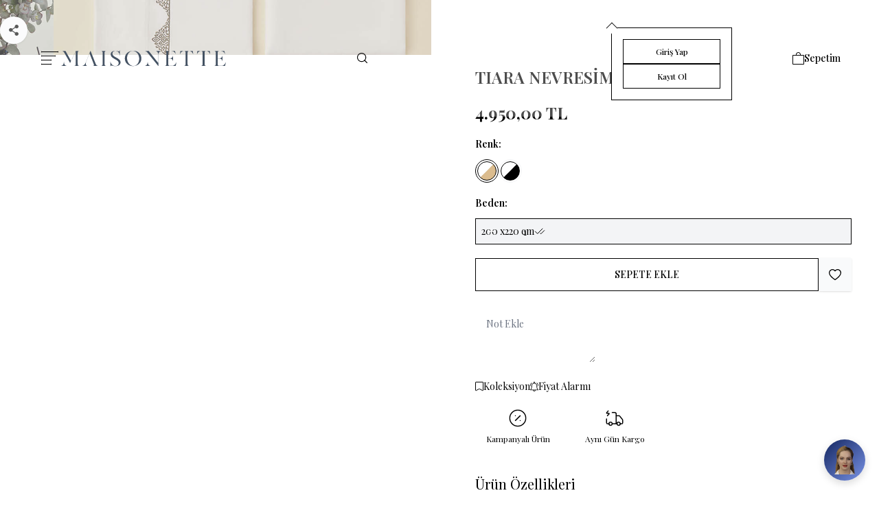

--- FILE ---
content_type: text/html; charset=UTF-8
request_url: https://www.maisonette.com.tr/tiara-nevresim-takimi-beyaz-tas
body_size: 32687
content:
<!DOCTYPE html>
<html lang="tr-TR" dir="ltr">
	<head>
	<meta charset="utf-8" />
<title>TIARA NEVRESİM TAKIMI Nevresim Seti Maisonette</title>
<meta name="description" content="TIARA NEVRESİM TAKIMI Nevresim Seti 100 % Cotton / Pamuk , Satin / Saten Embroidered Double Duvet Cover Set / Çift Kişilik Nakışlı Nevresim Takımı 1 x Duvet Cover / Nevresim - 200 x 220 cm 1 x Bed Sheet / Çarşaf - 275 x 275 cm 2 x Pillow Cases / Uyku Yastığı Kılıfı " />
<meta name="copyright" content="T-Soft E-Ticaret Sistemleri" />
<meta name="robots" content="index,follow" /><link rel="canonical" href="https://www.maisonette.com.tr/tiara-nevresim-takimi-beyaz-tas" /><link rel="alternate" hreflang="ru" href="https://www.maisonette.com.tr/ru/tiara-duvet-set-white-stone" />
<link rel="alternate" hreflang="ar" href="https://www.maisonette.com.tr/ar/tiara-duvet-set-white-stone" />
<link rel="alternate" hreflang="en" href="https://www.maisonette.com.tr/en/tiara-duvet-set-white-stone" />
<link rel="alternate" hreflang="x-default" href="https://www.maisonette.com.tr/tiara-nevresim-takimi-beyaz-tas" />
<link rel="alternate" hreflang="tr" href="https://www.maisonette.com.tr/tiara-nevresim-takimi-beyaz-tas" />
<meta property="og:image" content="https://www.maisonette.com.tr/tiara-nevresim-takimi-beyaz-tas-nevresim-seti-maisonette-3843-44-B.jpg"/>
                <meta property="og:image:width" content="300" />
                <meta property="og:image:height" content="300" />
                <meta property="og:type" content="product" />
                <meta property="og:title" content="TIARA NEVRESİM TAKIMI Nevresim Seti Maisonette" />
                <meta property="og:description" content="TIARA NEVRESİM TAKIMI Nevresim Seti 100 % Cotton / Pamuk , Satin / Saten Embroidered Double Duvet Cover Set / Çift Kişilik Nakışlı Nevresim Takımı 1 x Duvet Cover / Nevresim - 200 x 220 cm 1 x Bed Sheet / Çarşaf - 275 x 275 cm 2 x Pillow Cases / Uyku Yastığı Kılıfı " />
                <meta property="product:availability" content="out of stock" />
                <meta property="og:url" content="https://www.maisonette.com.tr/tiara-nevresim-takimi-beyaz-tas" />
                <meta property="og:site_name" content="https://www.maisonette.com.tr/" />
                <meta name="twitter:card" content="summary" />
                <meta name="twitter:title" content="TIARA NEVRESİM TAKIMI Nevresim Seti Maisonette" />
                <meta name="twitter:description" content="TIARA NEVRESİM TAKIMI Nevresim Seti 100 % Cotton / Pamuk , Satin / Saten Embroidered Double Duvet Cover Set / Çift Kişilik Nakışlı Nevresim Takımı 1 x Duvet Cover / Nevresim - 200 x 220 cm 1 x Bed Sheet / Çarşaf - 275 x 275 cm 2 x Pillow Cases / Uyku Yastığı Kılıfı " />
                <meta name="twitter:image" content="https://www.maisonette.com.tr/tiara-nevresim-takimi-beyaz-tas-nevresim-seti-maisonette-3843-44-B.jpg" />
	<meta name="viewport" content="width=device-width, initial-scale=1.0, maximum-scale=5.0, user-scalable=yes">
    <meta name="csrf-token" content="v7SX891B1d5DnVw4ynmrWKg7MDCfsx58qecXUaHN">
    <link type="text/css" rel="preload" href="https://www.maisonette.com.tr/resources/assets/css/swiper.min.css?v=1768205717" as="style" onload="this.onload=null;this.rel='stylesheet'">
	<link type="text/css" rel="preload" href="https://www.maisonette.com.tr/resources/assets/css/lightgallery.min.css?v=1768205717" as="style" onload="this.onload=null;this.rel='stylesheet'">

			<link type="text/css" rel="stylesheet" href="https://www.maisonette.com.tr/resources/assets/css/main.min.css?v=1768205717">
	
    



<link rel="preconnect" href="https://fonts.gstatic.com" crossorigin>
<link rel="preload" as="style" href="https://fonts.googleapis.com/css?family=Playfair+Display:100,200,300,400,500,600,700,800,900&display=swap">
<link href="https://fonts.googleapis.com/css?family=Playfair+Display:100,200,300,400,500,600,700,800,900&display=swap" rel="stylesheet" media="print" onload="this.media='all'">
<noscript>
    <link href="https://fonts.googleapis.com/css?family=Playfair+Display:100,200,300,400,500,600,700,800,900&display=swap" rel="stylesheet">
</noscript>
			<link rel="shortcut icon" href="//maisonette.com.tr/Data/EditorFiles/maisonettelogo%20(1).ico">
	
	<style>
		.aspect-product {
			display: flex;
			align-items: center;
			justify-content: center;
			aspect-ratio: 1/1.2;
		}
	</style>

	<script src="https://www.maisonette.com.tr/theme/v5/js/callbacks.js?v=1768205717" ></script>
	<script src="https://www.maisonette.com.tr/js/tsoftapps/v5/header.js?v=1768205717" ></script>
	<script>
    window['PRODUCT_DATA'] = [];

    const E_EXPORT_ACTIVE = 0;
    const CART_DROPDOWN_LIST = true;
    const ENDPOINT_PREFIX = '';
    const SETTINGS = {"KVKK_REQUIRED":1,"NEGATIVE_STOCK":0,"DYNAMIC_LOADING_SHOW_BUTTON":0,"IS_COMMENT_RATE_ACTIVE":1,"SENTRY_IO_ACTIVE":0};
    try {
        var PAGE_TYPE = 'product';
        var PAGE_ID = '3';
        var ON_PAGE_READY = [];
        var MEMBER_INFO = {"ID":0,"CODE":"","FIRST_NAME":"","BIRTH_DATE":"","GENDER":"","LAST_NAME":"","MAIL":"","MAIL_HASH":"","GROUP":0,"TRANSACTION_COUNT":0,"REPRESENTATIVE":"","KVKK":-1};
        var IS_VENDOR = '';
        var MOBILE_ACTIVE = 1;
        var CART_INFO = {"COUNT":0,"TOTAL":null};
        var CART_COUNT = CART_INFO.COUNT || 0;
        var CART_TOTAL = CART_INFO.TOTAL || 0;
        var LANGUAGE = 'tr';
        var CURRENCY = 'TL';
        var SEP_DEC = ',';
        var SEP_THO = '.';
        var DECIMAL_LENGTH = 0;
        var THEME_VERSION = 'os2';
       // var SERVICE_INFO = {"day":null,"time":null,"timeStart":"","timeEnd":null};
        var CART_CSRF_TOKEN = 'd9b19bd3e2c36bd88c3a8763a267becaa8209ab1a414f541716db12912ebfa97';
        var CSRF_TOKEN = 'uqVsi/t/avri+Tte+22ovUWSsG+zDQmOsyugjaFbvEs=';
        /*notActive*/
    }
    catch(err) { }
</script>
	<script>PRODUCT_DATA.push(JSON.parse('{\"id\":\"440\",\"name\":\"TIARA NEVRES\\u0130M TAKIMI\",\"code\":\"T440\",\"supplier_code\":\"T440\",\"sale_price\":\"4500\",\"total_base_price\":4950,\"total_sale_price\":4950,\"vat\":10,\"subproduct_code\":\"\",\"subproduct_id\":\"2883\",\"price\":4500,\"total_price\":4950,\"available\":false,\"category_ids\":\"95,121\",\"barcode\":\"8699965120049\",\"subproduct_name\":\"\",\"image\":\"https:\\/\\/www.maisonette.com.tr\\/tiara-nevresim-takimi-beyaz-tas-nevresim-seti-maisonette-3843-44-O.jpg\",\"quantity\":0,\"url\":\"\\/tiara-nevresim-takimi-beyaz-tas\",\"currency\":\"TL\",\"currency_target\":\"TL\",\"brand\":\"Maisonette\",\"category\":\"Nevresim Seti\",\"category_id\":\"95\",\"category_path\":\"YATAK ODASI > \",\"model\":\"\",\"personalization_id\":0,\"variant1\":null,\"variant2\":null}'));</script><!-- Google Tag Manager -->
<script>(function(w,d,s,l,i){w[l]=w[l]||[];w[l].push({'gtm.start':
new Date().getTime(),event:'gtm.js'});var f=d.getElementsByTagName(s)[0],
j=d.createElement(s),dl=l!='dataLayer'?'&l='+l:'';j.async=true;j.src=
'https://www.googletagmanager.com/gtm.js?id='+i+dl;f.parentNode.insertBefore(j,f);
})(window,document,'script','dataLayer','GTM-MLV827DQ');</script>
<!-- End Google Tag Manager --><link rel="dns-prefetch" href="https://googleads.g.doubleclick.net">
<link rel="dns-prefetch" href="https://td.doubleclick.net">
<link rel="preconnect" href="https://analytics.google.com">
<link rel="preconnect" href="https://www.google-analytics.com">
<link rel="dns-prefetch" href="https://google.com>
<link rel="dns-prefetch" href="https://embed.tawk.to">
<link rel="preconnect" href="https://www.googletagmanager.com">
<link rel="preconnect" href="https://connect.facebook.net"><meta name="facebook-domain-verification" content="xaklpab7i5c2mzf7l7hgdx461y52eb" /><meta name="google-site-verification" content="WR_DhUh8D5-wYf17gVMTx1h7OSWKW1LjHDMf1Dv_4TY" /><meta name="google-site-verification" content="WR_DhUh8D5-wYf17gVMTx1h7OSWKW1LjHDMf1Dv_4TY" /><!-- Adform Tracking Code BEGIN -->
<script type="text/javascript">
    window._adftrack = Array.isArray(window._adftrack) ? window._adftrack : (window._adftrack ? [window._adftrack] : []);
    window._adftrack.push({
        pm: 2100028
    });
    (function () { var s = document.createElement('script'); s.type = 'text/javascript'; s.async = true; s.src = 'https://track.adform.net/serving/scripts/trackpoint/async/'; var x = document.getElementsByTagName('script')[0]; x.parentNode.insertBefore(s, x); })();

</script>
<noscript>
    <p style="margin:0;padding:0;border:0;">
        <img src="https://track.adform.net/Serving/TrackPoint/?pm=2100028" width="1" height="1" alt="" />
    </p>
</noscript>
<!-- Adform Tracking Code END --><link href='https://fonts.googleapis.com/css?family=Archivo+Narrow:400,400italic,700,700italic&subset=latin,latin-ext' rel='stylesheet' type='text/css'><!-- Global site tag (gtag.js) - Google Ads: 950593755 -->
<script async src="https://www.googletagmanager.com/gtag/js?id=AW-950593755"></script>
<script>
  window.dataLayer = window.dataLayer || [];
  function gtag(){dataLayer.push(arguments);}
  gtag('js', new Date());

  gtag('config', 'AW-950593755');
</script>
<script type="application/ld+json">
{
"@context": "https://schema.org",
"@type": "Organization",
"name": "Maisonette",
"alternateName": ["Maisonette Havlu","Maisonette Bornoz","Maisonette Tekstil"],
"legalName": "Maisonette Tekstil Sanayi ve Ticaret Anonim Şirketi",
"url": "https://www.maisonette.com.tr/",
"logo": "https://www.maisonette.com.tr/Data/EditorFiles/maisonette/logo.svg",
"image": "https://www.maisonette.com.tr/Data/EditorFiles/maisonette/logo.svg",
"telephone": ["0342 211 5693"],
"contactPoint": {
"@type": "ContactPoint",
"telephone": "0342 211 5693",
"contactType": "customer service",
"areaServed": "TR",
"availableLanguage": "Turkish"
},
"email": "info@maisonette.com.tr",
"taxID" : "7720187028",
"sameAs": [
"https://www.instagram.com/maisonettecollection/",
"https://www.youtube.com/@maisonettehomecollection2564",
"https://www.maisonette.com.tr/",
"https://x.com/Maisonette_tr",
"https://www.facebook.com/MaisonetteHomeCollection"
],
  "address": [{
    "@type": "PostalAddress",
    "addressLocality": "Gaziantep, Turkiye",
    "addressCountry": "TR",
    "postalCode": "27000",
    "streetAddress": "BAŞPINAR(ORGANİZE)OSB MAHALLESİ O.S.B. 3.BÖLGE 83304 NOLU CAD. NO: 2 ŞEHİTKAMİL/GAZİANTEP"
 }],
"keywords": "maisonette, maisonette havlu,maisonette bornoz, havlu, bornoz, nevresim, yorgan, yastık, plaj havlusu",
"foundingDate": "1998",
"foundingLocation": "Gaziantep",
"parentOrganization" : "SANKO"
}
"@context": "http://schema.org",
"@type": "WebSite",
"url": "https://www.maisonette.com.tr/",
"potentialAction": {
"@type": "SearchAction",
"target": "https://www.maisonette.com.tr/arama?q={search_term}",
"query-input": {
"@type": "PropertyValueSpecification",
"valueRequired": true,
"valueMaxlength": 100,
"valueName": "search_term"
}
}
</script>
<script type="text/javascript" src="https://cdnmaisonette.com/product/lazysizes.min.js"></script>
<meta name="yandex-verification" content="c0a9ba9883ad3306" />
<meta name="google-site-verification" content="BuSg2W51yIL1TjMLR6gca2NZ3xzcPWNoJcnMJiFIPuc" /><meta name="google-site-verification" content="WR_DhUh8D5-wYf17gVMTx1h7OSWKW1LjHDMf1Dv_4TY" />

	</head>		<body class="page-3">
		        <script> 

    !function(f,b,e,v,n,t,s){ if(f.fbq)return;n=f.fbq=function(){ n.callMethod? 
        n.callMethod.apply(n,arguments):n.queue.push(arguments) };if(!f._fbq)f._fbq=n; 
        n.push=n;n.loaded=!0;n.version='2.0';n.agent='pltsoft';n.queue=[];t=b.createElement(e);t.async=!0; 
        t.src=v;s=b.getElementsByTagName(e)[0];s.parentNode.insertBefore(t,s)}(window, 
            document,'script','https://connect.facebook.net/en_US/fbevents.js'); 
        var identifier_type_FB = 'product_id';
        var FACEBOOK_WITH_VAT      = '1';
        var FACEBOOK_MEMBER;
        var KEY_MAPPING_FB = {
            'product' : {
               'product_code' : 'code',
               'product_id'   : 'id',
           },
           'cart' : {
               'product_code' : 'PRODUCT_CODE',
               'product_id'   : 'ID',
           },
           'order' : {
               'product_code' : 'code',
               'product_id'   : 'identifier',
           },
           'category' : {
               'product_code' : 'code',
               'product_id'   : 'id',
           }
       };
        if (MEMBER_INFO.MAIL !== '') {
           FACEBOOK_MEMBER = {
            em: MEMBER_INFO.MAIL_HASH,
            fn: MEMBER_INFO.FIRST_NAME,
            ln: MEMBER_INFO.LAST_NAME
           };
        }
       fbq('init', '3056725117758766',FACEBOOK_MEMBER); 
       fbq('track', 'PageView'); 
       function trackFb(pageType,obj){
        fbq('track',pageType,obj);
    }

    AddToWishListCallback = function(){ 
     trackFb('AddToWishlist',{}); 
 } 

 if(PAGE_TYPE === 'product' ){  
    var pkey = KEY_MAPPING_FB['product'][identifier_type_FB];
    var ckey = (pkey === 'code' && typeof PRODUCT_DATA[0].subproduct_code != 'undefined' && PRODUCT_DATA[0].subproduct_code != '') ? 'subproduct_code' : pkey;
    trackFb('ViewContent',{ 
        content_name     : $('#urun-ad').val(), 
        content_category : $('#urun-kategori').val(), 
        content_ids      : [PRODUCT_DATA[0][ckey]], 
        content_type     : 'product', 
        value            : (FACEBOOK_WITH_VAT == 1  ?  PRODUCT_DATA[0].total_sale_price : PRODUCT_DATA[0].sale_price),  
        currency         : (window.CURRENCY === 'TL' ? 'TRY' : window.CURRENCY) 
    } 
    ); 
}

if(PAGE_TYPE === 'category' ){  
    var pkey = KEY_MAPPING_FB['category'][identifier_type_FB];
    var products = [];
    var counter = 0;
    for(var i = 0; i < PRODUCT_DATA.length; i++) {
        if(i > 20) break;
        products.push(PRODUCT_DATA[i][pkey]);
    }

    trackFb('ViewCategory',{ 
        content_name     : $('#category_name').val(), 
        content_type     : 'product', 
        content_ids      : products, 
    } 
    ); 
}

if(PAGE_TYPE === 'search' ){   
    trackFb('Search', { search_string :  $('#search_word').val()}); 
} 

if(PAGE_TYPE === 'cart' ){   

    var cartCategories ='';
    $.ajax({
        type : 'GET',
        dataType : 'json',
        url :'/srv/service/customer/get-basket',
        success : function(r){
        cat_list = r.products.map(function(a) {return a.category.toString();}) || [];
        $.each(cat_list, function(key, value){
            if(cartCategories.indexOf(value) == -1){
                cartCategories += value+', ';
            }
        });
        cartCategories = cartCategories.substring(0, cartCategories.length-2);
        }
    });

    var pkey = KEY_MAPPING_FB['cart'][identifier_type_FB];
    $.ajax({
        url: '/srv/service/cart/load',
        dataType: 'json',
        success: function (data) {
            if(data.PRODUCTS.length <= 0) {
                return false;
            }
            var productArr = [];
            var productIds = [];
            for(
                var i=0;i<data.PRODUCTS.length; i++ ){
                var ckey = (pkey === 'PRODUCT_CODE' && typeof data.PRODUCTS[i].VARIANT_CODE != 'undefined' && data.PRODUCTS[i].VARIANT_CODE != '') ? 'VARIANT_CODE' : pkey;
                productArr[i] = {id : data.PRODUCTS[i][ckey] , quantity : data.PRODUCTS[i].COUNT};
                productIds.push(data.PRODUCTS[i][ckey]);
            }
            trackFb('InitiateCheckout', {
              contents: productArr,
              content_ids: productIds,
              currency: (data.TARGET_CURRENCY === 'TL' ? 'TRY' : data.TARGET_CURRENCY),
              value: (FACEBOOK_WITH_VAT == 1 ? data.PRICE_GENERAL : data.PRICE_TOTAL_SELL),
              num_items: data.PRODUCTS.length,
              content_category: cartCategories,
              content_type: 'product',
          });
        }
    });
}

if(PAGE_TYPE === 'payment'){
 var categories ='';
 $.ajax({
  type : 'GET',
  dataType : 'json',
  url :'/srv/service/customer/get-basket',
  success : function(r){
    cat_list = r.products.map(function(a) {return a.category.toString();}) || [];
    $.each(cat_list, function(key, value){
      if(categories.indexOf(value) == -1){
        categories += value+', ';
    }
});
    categories = categories.substring(0, categories.length-2);
}
});

 var pkey = KEY_MAPPING_FB['cart'][identifier_type_FB];
 $.ajax({
  url: '/srv/service/cart/load',
  dataType: 'json',
  success: function (data) {
    if(data.PRODUCTS.length <= 0) {
      return false;
  }
  var productArr = [];
  for(
      var i=0;i<data.PRODUCTS.length; i++ ){
      var ckey = (pkey === 'PRODUCT_CODE' && typeof data.PRODUCTS[i].VARIANT_CODE != 'undefined' && data.PRODUCTS[i].VARIANT_CODE != '') ? 'VARIANT_CODE' : pkey;
  productArr[i] = {id : data.PRODUCTS[i][ckey] , quantity : data.PRODUCTS[i].COUNT};
}
trackFb('AddPaymentInfo', {
    contents: productArr,
    currency: (data.TARGET_CURRENCY === 'TL' ? 'TRY' : data.TARGET_CURRENCY),
    value: (FACEBOOK_WITH_VAT == 1 ? data.PRICE_GENERAL : data.PRICE_TOTAL_SELL),
    content_category: categories,
    content_type: 'product',
});
}
});
}


if(PAGE_TYPE === 'address'){
   console.log("address");
}

if(PAGE_TYPE === 'approve'){
    var pkey = KEY_MAPPING_FB['order'][identifier_type_FB];
    var currency = approveOrderData.currency === 'TL' ? 'TRY' : approveOrderData.currency;
    var productArr = []; 
    for(var i=0;i<approveOrderData.products.length; i++ ){ 
        var ckey = (pkey === 'code' && typeof approveOrderData.products[i].subproduct_code != 'undefined' && approveOrderData.products[i].subproduct_code != '') ? 'subproduct_code' : pkey;
        productArr[i] = approveOrderData.products[i][ckey]; 
    } 

    var purchaseData = {
        value: (FACEBOOK_WITH_VAT == 1  ?   approveOrderData.amount  :  approveOrderData.amount_without_vat  ),
        currency: currency || 'TL',
        content_type     :'product', 
        content_ids      : productArr,
    };
    trackFb('Purchase',purchaseData);
}


if(PAGE_TYPE === 'memberConfirmation' ){
    trackFb('CompleteRegistration', {
        status : true,
        currency: (window.CURRENCY === 'TL' ? 'TRY' : window.CURRENCY),
        value: '0.00'
    });
}
if(typeof QuickViewObj != 'undefined'){
    QuickViewObj.callback.open.push(function(pr){
        trackFb('ViewContent',{ 
            content_name     : $('#pageScripts  #urun-ad').val(), 
            content_category : $('#pageScripts  #urun-kategori').val(),
            content_ids      : [$('#pageScripts  #urun-id').val()], 
            content_type     : 'product',
            value            : $('#pageScripts  #urun-fiyat-kdvli').val(),
            currency         : (window.CURRENCY === 'TL' ? 'TRY' : window.CURRENCY) 
        });
    });
}
Cart.callback.add.push(function(added){
    
    var pkey = KEY_MAPPING_FB['cart'][identifier_type_FB];
    var addedProduct = added.addedProduct;
    var cartProducts = added.cartProducts;
    var cartProductIds = [];
    var totalPrice = added.totalPrice;
    var addedProductCode = addedProduct.id;
    
    $.each(added.cartProducts, function(key, item){
        if(pkey === 'PRODUCT_CODE'){
            let icode = item.code || item.id;
            cartProductIds.push(icode);
        }else{
            cartProductIds.push(item.id);
        }
    });

    if(pkey === 'PRODUCT_CODE'){
        addedProductCode = typeof addedProduct.subproduct_sku != 'undefined' && addedProduct.subproduct_sku != '' ? addedProduct.subproduct_sku : addedProduct.sku;
    }

    trackFb('AddToCart', {
        contents: cartProducts,
        content_ids: cartProductIds,
        content_type: 'product',
        value: (FACEBOOK_WITH_VAT == 1 ? totalPrice : totalPrice).replace(",","."),
        currency: (window.CURRENCY === 'TL' ? 'TRY' : window.CURRENCY)

    });
})

</script><script src="//sl.setrowid.com/index.js.php?mkodu=2682"></script>
<script type="text/javascript">
//<![CDATA[
SETROWSCRIPTPARAMETERS_2 = {
_uye_bilgileri: {
eposta: MEMBER_INFO.MAIL
}
};
//]]></script>

		<input type="hidden" id="cookie-law" value="0">
		<div class="min-h-screen"><div class="grid grid-cols-12 gap-x-4 lg:gap-x-6 "><div class="col-span-12 sm:col-span-12 md:col-span-12 lg:col-span-12 xl:col-span-12 2xl:col-span-12 flex"><div class="w-full flex flex-wrap folders place-content-start"><div id="relation-400" data-block-id="400" data-theme-section="templates/70f9623e-4a27-466f-8032-51a1db21054c/section/header/default.twig" class="w-full flex flex-wrap folder-header"><header class="w-full !z-50 header text-sm leading-none top-0 fixed hover:!bg-white hover:!text-body group/header text-body bg-white/30" data-toggle="sticky"  data-class="sticky-active" skip-height ><div class="w-full !relative [.sticky-active_&]:bg-white [.sticky-active_&]:text-body [.sticky-active_&]:border-b border-gray-100"><div class="w-full   relative z-10"><div class="w-full  p-3 lg:p-4 lg:px-14"><div class="flex flex-wrap items-center lg:gap-20 justify-between"><div class="flex items-center gap-4 lg:gap-8 group"><span class="flex items-center p-1 font-bold cursor-pointer rounded-custom" data-drawer-target="#mobile-menu-400" data-toggle="drawer"><svg width="25" height="21" viewbox="0 0 25 21" fill="none" xmlns="http://www.w3.org/2000/svg"><g clip-path="url(#clip0_92_724)"><path fill-rule="evenodd" clip-rule="evenodd" d="M0 0L0.5625 1H3.125H6.25H9.375H12.5H15.625H18.75H20.3125H21.875H24.4375L25 0V3L24.4375 2H21.875H18.75H15.625H12.5H9.375H6.25H3.125H0.5625L0 3V0Z" fill="currentColor"/><path fill-rule="evenodd" clip-rule="evenodd" d="M0 6L0.5625 7H20.4375L21 6V9L20.4375 8H0.5625L0 9V6Z" fill="currentColor"/><path fill-rule="evenodd" clip-rule="evenodd" d="M0 12L0.5625 13H14.4375L15 12V15L14.4375 14H0.5625L0 15V12Z" fill="currentColor"/><path fill-rule="evenodd" clip-rule="evenodd" d="M0 18L0.5625 19H14.4375L15 18V21L14.4375 20H0.5625L0 21V18Z" fill="currentColor"/></g><defs><clipPath id="clip0_92_724"><rect width="25" height="21" fill="currentColor"/></clipPath></defs></svg></span><div class="max-w-40 lg:max-w-60 max-h-40 flex flex-1 sm:flex-none py-2"><a href="https://www.maisonette.com.tr/" id="logo" aria-label="logo link" class="[.sticky-active_&]:brightness-100 [.sticky-active_&]:invert-0 group-hover/header:brightness-100 group-hover/header:invert-0   "><img src="https://www.maisonette.com.tr/Data/EditorFiles/maisonette-logo.svg" alt="Site Logo" /></a></div></div><div><span class="search inline-flex items-end gap-2 cursor-pointer" onclick="document.querySelector('.search-form').classList.toggle('active'); document.querySelector('[type=search]').focus();"><svg width="15" height="15" viewbox="0 0 15 15" fill="none" xmlns="http://www.w3.org/2000/svg"><path fill-rule="evenodd" clip-rule="evenodd" d="M0 6.61232C0 2.9663 2.96728 0 6.61446 0C10.2616 0 13.2289 2.9663 13.2289 6.61232C13.2289 10.2583 10.2616 13.2246 6.61446 13.2246C2.96731 13.2246 0 10.2583 0 6.61232ZM1.08434 6.61229C1.08434 9.65886 3.56512 12.1377 6.61446 12.1377C9.66383 12.1377 12.1446 9.65886 12.1446 6.61229C12.1446 3.56555 9.6638 1.08692 6.61446 1.08692C3.56512 1.08692 1.08434 3.56555 1.08434 6.61229Z" fill="currentColor"/><path d="M14.8403 14.0711L11.28 10.5204C11.0677 10.3088 10.7245 10.3097 10.5132 10.5224C10.3021 10.7353 10.303 11.0793 10.5152 11.2911L14.0754 14.8418C14.1813 14.9472 14.3194 14.9999 14.4579 14.9999C14.5972 14.9999 14.7363 14.9465 14.8423 14.8398C15.0533 14.6269 15.0524 14.2829 14.8403 14.0711Z" fill="currentColor"/></svg><span class="hidden lg:flex h-px w-44  bg-body  [.sticky-active_&]:!bg-body group-hover/header:!bg-body"></span></span></div><div class="flex ms-2 lg:ms-0 justify-end capitalize py-2"><div class="flex items-center gap-4 font-medium"><div class="dropdown flex items-center"><a id="account-400" href="/uye-girisi-sayfasi" class="cursor-pointer flex items-center gap-1 transition" data-event="hover" data-dropdown="#account-dropdown-400" data-toggle="dropdown" aria-label="Hesabım"><svg width="19" height="19" viewbox="0 0 19 19" fill="none" xmlns="http://www.w3.org/2000/svg"><path d="M9.5 0.0950928C12.2575 0.0950928 14.5 2.33763 14.5 5.09507C14.5 6.93502 13.5015 8.54571 12.0178 9.41388C15.67 10.3535 18.3782 13.2903 18.496 16.8104L18.5 17.0497V17.5951C18.5 17.8712 18.2761 18.0951 18 18.0951C17.7545 18.0951 17.5504 17.9182 17.5081 17.685L17.5 17.5951V17.0497C17.5 13.231 13.9243 10.0951 9.5 10.0951C5.16246 10.0951 1.6406 13.1092 1.50415 16.8258L1.5 17.0496V17.5951C1.5 17.8712 1.27614 18.0951 1 18.0951C0.75454 18.0951 0.550387 17.9182 0.508057 17.685L0.5 17.5951V17.0496C0.5 13.4239 3.24759 10.3747 6.98206 9.41185C5.49849 8.54573 4.5 6.93505 4.5 5.09511C4.5 2.33766 6.74256 0.0950928 9.5 0.0950928ZM9.5 1.09509C7.29484 1.09509 5.5 2.88994 5.5 5.09511C5.5 7.30027 7.29483 9.09509 9.5 9.09509C11.7052 9.09509 13.5 7.30024 13.5 5.09507C13.5 2.88991 11.7052 1.09509 9.5 1.09509Z" fill="currentColor"/></svg><span class="sr-only lg:not-sr-only">Hesabım</span></a><div id="account-dropdown-400" class="dropdown-body hidden lg:block !mt-4 before:!-top-4 before:!h-4 !start-1/2 -translate-x-1/2 rtl:translate-x-1/2 !min-w-44"><div class="bg-white relative rounded-custom shadow-sm border after:absolute after:top-0 after:start-1/2 after:w-3 after:h-3 after:-translate-x-1/2 rtl:after:translate-x-1/2 after:-translate-y-1/2 after:rotate-45 after:bg-white after:border-t after:border-l"><div data-toggle="member-name" class="font-semibold text-primary pt-4 pb-2 px-4 border-b empty:!hidden"></div><div class="text-xs p-2"><div class="flex flex-col gap-3 p-2"><a id="login-400" href="/uye-girisi-sayfasi" class="btn btn-primary !text-xs !h-9 w-full ">
														Giriş Yap
													</a><a id="register-400" href="/uye-kayit" class="btn btn-outline-primary !text-xs !h-9 w-full ">
														Kayıt Ol
													</a></div></div></div></div></div><a id="cart-400" href="/sepet" class="flex items-center gap-1 hover:text-primary transition" data-url="/api/storefront/snippet/cart-preview?include=cart" data-toggle="cart-preview"><span class="relative"><svg width="17" height="18" viewbox="0 0 17 18" fill="none" xmlns="http://www.w3.org/2000/svg"><g clip-path="url(#clip0_97_729)"><path d="M8.5 0C10.433 0 12 1.567 12 3.5V4H16C16.5523 4 17 4.44772 17 5V17C17 17.5523 16.5523 18 16 18H1C0.44772 18 0 17.5523 0 17V5C0 4.44772 0.44772 4 1 4H5V3.5C5 1.567 6.567 0 8.5 0ZM16 5H1V17H16V5ZM8.5 1C7.17452 1 6.09001 2.03154 6.00537 3.33562L6 3.5V4H11V3.5C11 2.17452 9.96851 1.08996 8.66443 1.00532L8.5 1Z" fill="currentColor"/></g><defs><clipPath id="clip0_97_729"><rect width="17" height="18" fill="white"/></clipPath></defs></svg><span class="absolute -end-1 -top-2 empty:!hidden text-[9px] bg-gray-200 text-body border rounded-full flex items-center justify-center min-w-4 min-h-4" data-toggle="cart-count"></span></span><span class="sr-only lg:not-sr-only">Sepetim</span><span class="hidden" data-toggle="cart-price"></span></a></div></div></div></div></div></div><div class="fixed inset-0  w-full lg:w-auto justify-center items-start pt-20 px-4 hidden [&.active]:flex z-[99999] search-form"><div class="bg-white/95 backdrop-blur-sm absolute inset-0" onclick="document.querySelector('.search-form').classList.toggle('active')"></div><form action="/arama" method="get" autocomplete="off" class="w-full max-w-[1000px] relative" data-licence="0"  data-toggle="live-search" ><div class="w-full relative"><input type="search" name="q" placeholder="Ürün, Marka veya Kategori Ara" class="form-control !bg-transparent ! !ring-0 !border-t-0 !border-x-0 !border-b !border-primary !rounded-none !h-10 peer/search-input !pe-8" v-model="input" @click="update()" aria-label="search input"><button type="submit" class="absolute top-1/2 -translate-y-1/2 end-0 px-4 z-[1] peer-focus/search-input:text-primary transition-colors !h-10" aria-label="search button"><svg xmlns="http://www.w3.org/2000/svg" width="14" height="14" fill="currentColor" viewbox="0 0 16 16"><path d="M11.742 10.344a6.5 6.5 0 1 0-1.397 1.398h-.001c.03.04.062.078.098.115l3.85 3.85a1 1 0 0 0 1.415-1.414l-3.85-3.85a1.007 1.007 0 0 0-.115-.1zM12 6.5a5.5 5.5 0 1 1-11 0 5.5 5.5 0 0 1 11 0"/></svg></button></div><div class="absolute top-full mt-2 start-1/2 -translate-x-1/2 rtl:translate-x-1/2 w-full min-w-full lg:w-[640px] z-50 bg-light rounded-custom shadow-md p-4" v-if="(live_data.categories?.length || live_data.brands?.length || live_data.products?.length) && input.length > 3" v-cloak><div class="flex items-start flex-wrap lg:flex-nowrap gap-4 max-h-[280px] lg:max-h-[460px] text-xs pr-2 -mr-2 overflow-y-auto"><div class="w-full lg:w-4/12 flex flex-col gap-4" v-if="live_data.categories?.length || live_data.brands?.length"><div class="bg-white rounded-custom p-4 lg:p-2" v-if="live_data.categories?.length"><div class="text-sm font-semibold lg:py-1 lg:px-2 mb-2 lg:mb-0">{{ t.categories }} <span class="text-xs">({{ live_data.categories.length }})</span></div><ul class="flex items-start flex-wrap gap-2 lg:flex-col lg:gap-0"><li v-for="item in live_data.categories"><a :id="'live-search-category-' + item.id" :href="'/' + item.url" class="flex py-1 px-2 bg-light lg:bg-transparent rounded-custom hover:text-primary"><span class="line-clamp-2">{{ item.title }}</span></a></li></ul></div><div class="bg-white rounded-custom p-4 lg:p-2" v-if="live_data.brands?.length"><div class="text-sm font-semibold lg:py-1 lg:px-2 mb-2 lg:mb-0">{{ t.brands }} <span class="text-xs">({{ live_data.brands.length }})</span></div><ul class="flex items-start flex-col"><li v-for="item in live_data.brands"><a :id="'live-search-brand-' + item.id" :href="'/' + item.url" class="flex py-1 px-2 bg-light lg:bg-transparent rounded-custom hover:text-primary"><span class="line-clamp-2">{{ item.title }}</span></a></li></ul></div></div><div class="w-full bg-white rounded-custom p-2" v-if="live_data.products?.length"><div class="flex items-center justify-between py-1 px-2"><div class="text-sm font-semibold">
						{{ t.products }} <span class="text-xs">({{ live_data.products.length }})</span></div><span class="text-primary font-semibold cursor-pointer hover:underline" @click="submitForm()">{{ t.see_all }}</span></div><ul class="flex flex-col gap-2 p-2"><li v-for="item in live_data.products"><a :id="'live-search-product-' + item.id" :href="'/' + item.url" class="flex items-center gap-2 p-2 border-custom rounded-custom bg-white hover:border-primary hover:ring-1 hover:ring-primary"><figure class="flex items-center justify-center size-12 shrink-0" v-if="item.image"><img :src="item.image" :alt="item.title" class="rounded-custom max-h-full max-w-full size-auto"></figure><span class="text-xs leading-relaxed line-clamp-2">{{ item.title }}</span></a></li></ul></div></div></div></form></div></header><div id="mobile-menu-400" data-position="left" class="drawer"><div class="drawer-wrapper"><div class="drawer-container text-sm"><div class="w-full flex justify-between font-semibold border-b p-4"><span class="text-lg">Menü</span><span id="mobile-menu-close-400" class="flex items-center justify-center" data-drawer-close><svg xmlns="http://www.w3.org/2000/svg" width="28" height="28" fill="currentColor" viewbox="0 0 16 16"><path d="M4.646 4.646a.5.5 0 0 1 .708 0L8 7.293l2.646-2.647a.5.5 0 0 1 .708.708L8.707 8l2.647 2.646a.5.5 0 0 1-.708.708L8 8.707l-2.646 2.647a.5.5 0 0 1-.708-.708L7.293 8 4.646 5.354a.5.5 0 0 1 0-.708"/></svg></span></div><div class="w-full py-2 border-b"><nav class="flex flex-col"><div class="w-full"><div id="mobile-menu-slider-11400" class="cursor-pointer flex items-center justify-between font-semibold px-4 py-2 group" data-drawer-target="#mobile-menu-11400" data-toggle="drawer"><span class="">BANYO</span><span class="flex"><svg class="rtl:rotate-180" xmlns="http://www.w3.org/2000/svg" width="14" height="14" fill="currentColor" viewbox="0 0 16 16"><path fill-rule="evenodd" d="M4.646 1.646a.5.5 0 0 1 .708 0l6 6a.5.5 0 0 1 0 .708l-6 6a.5.5 0 0 1-.708-.708L10.293 8 4.646 2.354a.5.5 0 0 1 0-.708"/></svg></span></div><div id="mobile-menu-11400" data-position="left" class="drawer !bg-transparent"><div class="drawer-wrapper"><div class="drawer-container"><div id="mobile-menu-slider-close-11400" class="w-full flex justify-between font-semibold border-b p-4" data-drawer-target="#mobile-menu-11400" data-drawer-close><span class="text-lg">BANYO</span><span class="flex items-center justify-center"><svg class="rtl:rotate-180" xmlns="http://www.w3.org/2000/svg" width="20" height="20" fill="currentColor" viewbox="0 0 16 16"><path fill-rule="evenodd" d="M15 8a.5.5 0 0 0-.5-.5H2.707l3.147-3.146a.5.5 0 1 0-.708-.708l-4 4a.5.5 0 0 0 0 .708l4 4a.5.5 0 0 0 .708-.708L2.707 8.5H14.5A.5.5 0 0 0 15 8"/></svg></span></div><div class="w-full flex flex-col py-4"><a id="mobile-sub-menu-slider-1185400" href="https://www.maisonette.com.tr/havlu-1" 
																																																class="flex items-center justify-between px-4 py-2 ">
																	Havlu
															</a><a id="mobile-sub-menu-slider-11118400" href="https://www.maisonette.com.tr/pestamal" 
																																																class="flex items-center justify-between px-4 py-2 ">
																	Peştamal
															</a><a id="mobile-sub-menu-slider-1162400" href="https://www.maisonette.com.tr/maisonette-paspas" 
																																																class="flex items-center justify-between px-4 py-2 ">
																	Paspas
															</a><a id="mobile-sub-menu-slider-1148400" href="https://www.maisonette.com.tr/maisonette-bornoz-ve-bornoz-takimlari" 
																																																class="flex items-center justify-between px-4 py-2 ">
																	Bornoz
															</a><a id="mobile-sub-menu-slider-1186400" href="https://www.maisonette.com.tr/sac-bonesi" 
																																																class="flex items-center justify-between px-4 py-2 ">
																	Saç Bonesi
															</a><a id="mobile-sub-menu-slider-1187400" href="https://www.maisonette.com.tr/banyo-kesesi" 
																																																class="flex items-center justify-between px-4 py-2 ">
																	Banyo Kesesi
															</a><a id="mobile-sub-menu-slider-1169400" href="https://www.maisonette.com.tr/terlik" 
																																																class="flex items-center justify-between px-4 py-2 ">
																	Terlik
															</a><a id="mobile-sub-menu-slider-1188400" href="https://www.maisonette.com.tr/otel-havlu-ve-bornoz" 
																																																class="flex items-center justify-between px-4 py-2 ">
																	Otel
															</a><div class="w-full"><a id="mobile-sub-menu-slider-all-11400" href="https://www.maisonette.com.tr/banyo" class="cursor-pointer flex items-center justify-between text-primary px-4 py-2 group"><span class="">Tümünü Gör</span></a></div></div></div></div></div></div><div class="w-full"><div id="mobile-menu-slider-10400" class="cursor-pointer flex items-center justify-between font-semibold px-4 py-2 group" data-drawer-target="#mobile-menu-10400" data-toggle="drawer"><span class="">YATAK ODASI</span><span class="flex"><svg class="rtl:rotate-180" xmlns="http://www.w3.org/2000/svg" width="14" height="14" fill="currentColor" viewbox="0 0 16 16"><path fill-rule="evenodd" d="M4.646 1.646a.5.5 0 0 1 .708 0l6 6a.5.5 0 0 1 0 .708l-6 6a.5.5 0 0 1-.708-.708L10.293 8 4.646 2.354a.5.5 0 0 1 0-.708"/></svg></span></div><div id="mobile-menu-10400" data-position="left" class="drawer !bg-transparent"><div class="drawer-wrapper"><div class="drawer-container"><div id="mobile-menu-slider-close-10400" class="w-full flex justify-between font-semibold border-b p-4" data-drawer-target="#mobile-menu-10400" data-drawer-close><span class="text-lg">YATAK ODASI</span><span class="flex items-center justify-center"><svg class="rtl:rotate-180" xmlns="http://www.w3.org/2000/svg" width="20" height="20" fill="currentColor" viewbox="0 0 16 16"><path fill-rule="evenodd" d="M15 8a.5.5 0 0 0-.5-.5H2.707l3.147-3.146a.5.5 0 1 0-.708-.708l-4 4a.5.5 0 0 0 0 .708l4 4a.5.5 0 0 0 .708-.708L2.707 8.5H14.5A.5.5 0 0 0 15 8"/></svg></span></div><div class="w-full flex flex-col py-4"><a id="mobile-sub-menu-slider-10121400" href="https://www.maisonette.com.tr/nakisli-nevresim-121" 
																																																class="flex items-center justify-between px-4 py-2 ">
																	Nakışlı Nevresim
															</a><a id="mobile-sub-menu-slider-10122400" href="https://www.maisonette.com.tr/dantelli-nevresim" 
																																																class="flex items-center justify-between px-4 py-2 ">
																	Dantelli Nevresim
															</a><a id="mobile-sub-menu-slider-10123400" href="https://www.maisonette.com.tr/baskili-nevresim" 
																																																class="flex items-center justify-between px-4 py-2 ">
																	Baskılı Nevresim
															</a><a id="mobile-sub-menu-slider-10128400" href="https://www.maisonette.com.tr/yatak-ortusu-128" 
																																																class="flex items-center justify-between px-4 py-2 ">
																	Yatak Örtüsü
															</a><a id="mobile-sub-menu-slider-10129400" href="https://www.maisonette.com.tr/yastik-urunleri" 
																																																class="flex items-center justify-between px-4 py-2 ">
																	Yastık
															</a><a id="mobile-sub-menu-slider-10120400" href="https://www.maisonette.com.tr/yastik-yorgan-alez" 
																																																class="flex items-center justify-between px-4 py-2 ">
																	Yorgan-Alez
															</a><a id="mobile-sub-menu-slider-1094400" href="https://www.maisonette.com.tr/battaniye" 
																																																class="flex items-center justify-between px-4 py-2 ">
																	Battaniye
															</a><a id="mobile-sub-menu-slider-10130400" href="https://www.maisonette.com.tr/havlu-pike-130" 
																																																class="flex items-center justify-between px-4 py-2 ">
																	Havlu Pike
															</a><a id="mobile-sub-menu-slider-10145400" href="https://www.maisonette.com.tr/yazlik-pike" 
																																																class="flex items-center justify-between px-4 py-2 ">
																	Yazlık Pike
															</a><a id="mobile-sub-menu-slider-10144400" href="https://www.maisonette.com.tr/carsaf-144" 
																																																class="flex items-center justify-between px-4 py-2 ">
																	Çarşaf
															</a><div class="w-full"><a id="mobile-sub-menu-slider-all-10400" href="https://www.maisonette.com.tr/yatak-odasi-nevresim-takimi-carsaf-yastik-grubu" class="cursor-pointer flex items-center justify-between text-primary px-4 py-2 group"><span class="">Tümünü Gör</span></a></div></div></div></div></div></div><div class="w-full"><div id="mobile-menu-slider-9400" class="cursor-pointer flex items-center justify-between font-semibold px-4 py-2 group" data-drawer-target="#mobile-menu-9400" data-toggle="drawer"><span class="">MUTFAK</span><span class="flex"><svg class="rtl:rotate-180" xmlns="http://www.w3.org/2000/svg" width="14" height="14" fill="currentColor" viewbox="0 0 16 16"><path fill-rule="evenodd" d="M4.646 1.646a.5.5 0 0 1 .708 0l6 6a.5.5 0 0 1 0 .708l-6 6a.5.5 0 0 1-.708-.708L10.293 8 4.646 2.354a.5.5 0 0 1 0-.708"/></svg></span></div><div id="mobile-menu-9400" data-position="left" class="drawer !bg-transparent"><div class="drawer-wrapper"><div class="drawer-container"><div id="mobile-menu-slider-close-9400" class="w-full flex justify-between font-semibold border-b p-4" data-drawer-target="#mobile-menu-9400" data-drawer-close><span class="text-lg">MUTFAK</span><span class="flex items-center justify-center"><svg class="rtl:rotate-180" xmlns="http://www.w3.org/2000/svg" width="20" height="20" fill="currentColor" viewbox="0 0 16 16"><path fill-rule="evenodd" d="M15 8a.5.5 0 0 0-.5-.5H2.707l3.147-3.146a.5.5 0 1 0-.708-.708l-4 4a.5.5 0 0 0 0 .708l4 4a.5.5 0 0 0 .708-.708L2.707 8.5H14.5A.5.5 0 0 0 15 8"/></svg></span></div><div class="w-full flex flex-col py-4"><a id="mobile-sub-menu-slider-955400" href="https://www.maisonette.com.tr/maisonette-mutfak-havlusu" 
																																																class="flex items-center justify-between px-4 py-2 ">
																	Mutfak Havlusu
															</a><a id="mobile-sub-menu-slider-9131400" href="https://www.maisonette.com.tr/kurulama-bezi" 
																																																class="flex items-center justify-between px-4 py-2 ">
																	Kurulama Bezi
															</a><a id="mobile-sub-menu-slider-9132400" href="https://www.maisonette.com.tr/mutfak-seti" 
																																																class="flex items-center justify-between px-4 py-2 ">
																	Mutfak Seti
															</a><a id="mobile-sub-menu-slider-9133400" href="https://www.maisonette.com.tr/mutfak-onlugu" 
																																																class="flex items-center justify-between px-4 py-2 ">
																	Mutfak Önlüğü
															</a><a id="mobile-sub-menu-slider-9134400" href="https://www.maisonette.com.tr/masa-ortusu" 
																																																class="flex items-center justify-between px-4 py-2 ">
																	Masa Örtüsü
															</a><a id="mobile-sub-menu-slider-9135400" href="https://www.maisonette.com.tr/runner" 
																																																class="flex items-center justify-between px-4 py-2 ">
																	Runner
															</a><a id="mobile-sub-menu-slider-9136400" href="https://www.maisonette.com.tr/amerikan-servis" 
																																																class="flex items-center justify-between px-4 py-2 ">
																	Amerikan Servis
															</a><a id="mobile-sub-menu-slider-9137400" href="https://www.maisonette.com.tr/ekmek-sepeti" 
																																																class="flex items-center justify-between px-4 py-2 ">
																	Ekmek Sepeti
															</a><a id="mobile-sub-menu-slider-9138400" href="https://www.maisonette.com.tr/bardak-altligi" 
																																																class="flex items-center justify-between px-4 py-2 ">
																	Bardak Altlığı
															</a><a id="mobile-sub-menu-slider-9139400" href="https://www.maisonette.com.tr/pecete" 
																																																class="flex items-center justify-between px-4 py-2 ">
																	Peçete
															</a><div class="w-full"><a id="mobile-sub-menu-slider-all-9400" href="https://www.maisonette.com.tr/mutfak-havlu-ve-akseuar-urunleri" class="cursor-pointer flex items-center justify-between text-primary px-4 py-2 group"><span class="">Tümünü Gör</span></a></div></div></div></div></div></div><div class="w-full"><div id="mobile-menu-slider-8400" class="cursor-pointer flex items-center justify-between font-semibold px-4 py-2 group" data-drawer-target="#mobile-menu-8400" data-toggle="drawer"><span class="">BEBEK VE ÇOCUK</span><span class="flex"><svg class="rtl:rotate-180" xmlns="http://www.w3.org/2000/svg" width="14" height="14" fill="currentColor" viewbox="0 0 16 16"><path fill-rule="evenodd" d="M4.646 1.646a.5.5 0 0 1 .708 0l6 6a.5.5 0 0 1 0 .708l-6 6a.5.5 0 0 1-.708-.708L10.293 8 4.646 2.354a.5.5 0 0 1 0-.708"/></svg></span></div><div id="mobile-menu-8400" data-position="left" class="drawer !bg-transparent"><div class="drawer-wrapper"><div class="drawer-container"><div id="mobile-menu-slider-close-8400" class="w-full flex justify-between font-semibold border-b p-4" data-drawer-target="#mobile-menu-8400" data-drawer-close><span class="text-lg">BEBEK VE ÇOCUK</span><span class="flex items-center justify-center"><svg class="rtl:rotate-180" xmlns="http://www.w3.org/2000/svg" width="20" height="20" fill="currentColor" viewbox="0 0 16 16"><path fill-rule="evenodd" d="M15 8a.5.5 0 0 0-.5-.5H2.707l3.147-3.146a.5.5 0 1 0-.708-.708l-4 4a.5.5 0 0 0 0 .708l4 4a.5.5 0 0 0 .708-.708L2.707 8.5H14.5A.5.5 0 0 0 15 8"/></svg></span></div><div class="w-full flex flex-col py-4"><a id="mobile-sub-menu-slider-8100400" href="https://www.maisonette.com.tr/cocuk-havlulari" 
																																																class="flex items-center justify-between px-4 py-2 ">
																	Havlu
															</a><a id="mobile-sub-menu-slider-8101400" href="https://www.maisonette.com.tr/cocuk-bornozu" 
																																																class="flex items-center justify-between px-4 py-2 ">
																	Bornoz
															</a><a id="mobile-sub-menu-slider-8143400" href="https://www.maisonette.com.tr/kundak-143" 
																																																class="flex items-center justify-between px-4 py-2 ">
																	Kundak
															</a><a id="mobile-sub-menu-slider-8142400" href="https://www.maisonette.com.tr/terlik-142" 
																																																class="flex items-center justify-between px-4 py-2 ">
																	Terlik
															</a><a id="mobile-sub-menu-slider-8124400" href="https://www.maisonette.com.tr/maisonette-bebek-cocuk-yastik-ve-yorgan" 
																																																class="flex items-center justify-between px-4 py-2 ">
																	Yastık ve Yorgan
															</a><a id="mobile-sub-menu-slider-8140400" href="https://www.maisonette.com.tr/nevresim-takimi" 
																																																class="flex items-center justify-between px-4 py-2 ">
																	Nevresim Takımı
															</a><a id="mobile-sub-menu-slider-8102400" href="https://www.maisonette.com.tr/cocuk-plaj-havlusu" 
																																																class="flex items-center justify-between px-4 py-2 ">
																	Plaj Havlusu
															</a><div class="w-full"><a id="mobile-sub-menu-slider-all-8400" href="https://www.maisonette.com.tr/maisonette-bebek-ve-cocuk-urunleri" class="cursor-pointer flex items-center justify-between text-primary px-4 py-2 group"><span class="">Tümünü Gör</span></a></div></div></div></div></div></div><div class="w-full"><div id="mobile-menu-slider-5400" class="cursor-pointer flex items-center justify-between font-semibold px-4 py-2 group" data-drawer-target="#mobile-menu-5400" data-toggle="drawer"><span class="">SPOR</span><span class="flex"><svg class="rtl:rotate-180" xmlns="http://www.w3.org/2000/svg" width="14" height="14" fill="currentColor" viewbox="0 0 16 16"><path fill-rule="evenodd" d="M4.646 1.646a.5.5 0 0 1 .708 0l6 6a.5.5 0 0 1 0 .708l-6 6a.5.5 0 0 1-.708-.708L10.293 8 4.646 2.354a.5.5 0 0 1 0-.708"/></svg></span></div><div id="mobile-menu-5400" data-position="left" class="drawer !bg-transparent"><div class="drawer-wrapper"><div class="drawer-container"><div id="mobile-menu-slider-close-5400" class="w-full flex justify-between font-semibold border-b p-4" data-drawer-target="#mobile-menu-5400" data-drawer-close><span class="text-lg">SPOR</span><span class="flex items-center justify-center"><svg class="rtl:rotate-180" xmlns="http://www.w3.org/2000/svg" width="20" height="20" fill="currentColor" viewbox="0 0 16 16"><path fill-rule="evenodd" d="M15 8a.5.5 0 0 0-.5-.5H2.707l3.147-3.146a.5.5 0 1 0-.708-.708l-4 4a.5.5 0 0 0 0 .708l4 4a.5.5 0 0 0 .708-.708L2.707 8.5H14.5A.5.5 0 0 0 15 8"/></svg></span></div><div class="w-full flex flex-col py-4"><a id="mobile-sub-menu-slider-5105400" href="https://www.maisonette.com.tr/maisonette-spor-havlusu" 
																																																class="flex items-center justify-between px-4 py-2 ">
																	Spor Havlusu
															</a><div class="w-full"><a id="mobile-sub-menu-slider-all-5400" href="https://www.maisonette.com.tr/spor" class="cursor-pointer flex items-center justify-between text-primary px-4 py-2 group"><span class="">Tümünü Gör</span></a></div></div></div></div></div></div><div class="w-full"><div id="mobile-menu-slider-4400" class="cursor-pointer flex items-center justify-between font-semibold px-4 py-2 group" data-drawer-target="#mobile-menu-4400" data-toggle="drawer"><span class="">PLAJ</span><span class="flex"><svg class="rtl:rotate-180" xmlns="http://www.w3.org/2000/svg" width="14" height="14" fill="currentColor" viewbox="0 0 16 16"><path fill-rule="evenodd" d="M4.646 1.646a.5.5 0 0 1 .708 0l6 6a.5.5 0 0 1 0 .708l-6 6a.5.5 0 0 1-.708-.708L10.293 8 4.646 2.354a.5.5 0 0 1 0-.708"/></svg></span></div><div id="mobile-menu-4400" data-position="left" class="drawer !bg-transparent"><div class="drawer-wrapper"><div class="drawer-container"><div id="mobile-menu-slider-close-4400" class="w-full flex justify-between font-semibold border-b p-4" data-drawer-target="#mobile-menu-4400" data-drawer-close><span class="text-lg">PLAJ</span><span class="flex items-center justify-center"><svg class="rtl:rotate-180" xmlns="http://www.w3.org/2000/svg" width="20" height="20" fill="currentColor" viewbox="0 0 16 16"><path fill-rule="evenodd" d="M15 8a.5.5 0 0 0-.5-.5H2.707l3.147-3.146a.5.5 0 1 0-.708-.708l-4 4a.5.5 0 0 0 0 .708l4 4a.5.5 0 0 0 .708-.708L2.707 8.5H14.5A.5.5 0 0 0 15 8"/></svg></span></div><div class="w-full flex flex-col py-4"><a id="mobile-sub-menu-slider-4108400" href="https://www.maisonette.com.tr/maisonette-plaj-havlusu" 
																																																class="flex items-center justify-between px-4 py-2 ">
																	Plaj Havlusu
															</a><a id="mobile-sub-menu-slider-4146400" href="https://www.maisonette.com.tr/maisonette-pareo" 
																																																class="flex items-center justify-between px-4 py-2 ">
																	Pareo
															</a><a id="mobile-sub-menu-slider-4147400" href="https://www.maisonette.com.tr/maisonette-plaj-elbisesi" 
																																																class="flex items-center justify-between px-4 py-2 ">
																	Plaj Elbisesi
															</a><div class="w-full"><a id="mobile-sub-menu-slider-all-4400" href="https://www.maisonette.com.tr/maisonette-plaj-1" class="cursor-pointer flex items-center justify-between text-primary px-4 py-2 group"><span class="">Tümünü Gör</span></a></div></div></div></div></div></div><a id="mobile-menu-slider-1400" href="https://www.maisonette.com.tr/duzenleyici-sepetler" 
																											class="flex items-center justify-between font-semibold px-4 py-2 ">
										DÜZENLEYİCİ SEPETLER
								</a><div class="w-full"><div id="mobile-menu-slider-2400" class="cursor-pointer flex items-center justify-between font-semibold px-4 py-2 group" data-drawer-target="#mobile-menu-2400" data-toggle="drawer"><span class="">HEDİYE</span><span class="flex"><svg class="rtl:rotate-180" xmlns="http://www.w3.org/2000/svg" width="14" height="14" fill="currentColor" viewbox="0 0 16 16"><path fill-rule="evenodd" d="M4.646 1.646a.5.5 0 0 1 .708 0l6 6a.5.5 0 0 1 0 .708l-6 6a.5.5 0 0 1-.708-.708L10.293 8 4.646 2.354a.5.5 0 0 1 0-.708"/></svg></span></div><div id="mobile-menu-2400" data-position="left" class="drawer !bg-transparent"><div class="drawer-wrapper"><div class="drawer-container"><div id="mobile-menu-slider-close-2400" class="w-full flex justify-between font-semibold border-b p-4" data-drawer-target="#mobile-menu-2400" data-drawer-close><span class="text-lg">HEDİYE</span><span class="flex items-center justify-center"><svg class="rtl:rotate-180" xmlns="http://www.w3.org/2000/svg" width="20" height="20" fill="currentColor" viewbox="0 0 16 16"><path fill-rule="evenodd" d="M15 8a.5.5 0 0 0-.5-.5H2.707l3.147-3.146a.5.5 0 1 0-.708-.708l-4 4a.5.5 0 0 0 0 .708l4 4a.5.5 0 0 0 .708-.708L2.707 8.5H14.5A.5.5 0 0 0 15 8"/></svg></span></div><div class="w-full flex flex-col py-4"><a id="mobile-sub-menu-slider-2115400" href="https://www.maisonette.com.tr/yeni-yil-hediyesi" 
																																																class="flex items-center justify-between px-4 py-2 ">
																	Yeni Yıl Hediye
															</a><a id="mobile-sub-menu-slider-2116400" href="https://www.maisonette.com.tr/kisiye-ozel-hediye" 
																																																class="flex items-center justify-between px-4 py-2 ">
																	Kişiye Özel
															</a><div class="w-full"><a id="mobile-sub-menu-slider-all-2400" href="https://www.maisonette.com.tr/hediyelik-urunler" class="cursor-pointer flex items-center justify-between text-primary px-4 py-2 group"><span class="">Tümünü Gör</span></a></div></div></div></div></div></div><a id="mobile-menu-slider-7400" href="https://www.maisonette.com.tr/maisonette-firsat-urunleri-havlu-ve-bornoz" 
																											class="flex items-center justify-between font-semibold px-4 py-2 ">
										FIRSAT ÜRÜNLERİ
								</a></nav></div><div class="flex flex-col"><div class="grid grid-cols-2 gap-4 border-b p-4"><div class="form-item"><div class="relative"><select id="language-mobile-400" class="form-control" data-toggle="language" data-placeholder><option  selected  value="tr">
												Türkçe
											</option><option  value="en">
												English
											</option><option  value="ar">
												عربي
											</option><option  value="ru">
												Русский
											</option></select><label for="language-mobile-400" class="form-label">Dil</label></div></div><div class="form-item"><div class="relative"><select id="currency-mobile-400" class="form-control" data-toggle="currency" data-placeholder><option  selected  value="TL">
												TL
											</option><option  value="USD">
												USD
											</option><option  value="EUR">
												EUR
											</option></select><label for="currency-mobile-400" class="form-label">Para Birimi</label></div></div></div><div class="flex flex-col gap-4 *:flex *:items-center *:gap-1 p-4 border-b"><a id="contact-info-mobile-400" href="tel:03422115693"><svg xmlns="http://www.w3.org/2000/svg" width="16" height="16" fill="currentColor" viewbox="0 0 16 16"><path d="M8 1a5 5 0 0 0-5 5v1h1a1 1 0 0 1 1 1v3a1 1 0 0 1-1 1H3a1 1 0 0 1-1-1V6a6 6 0 1 1 12 0v6a2.5 2.5 0 0 1-2.5 2.5H9.366a1 1 0 0 1-.866.5h-1a1 1 0 1 1 0-2h1a1 1 0 0 1 .866.5H11.5A1.5 1.5 0 0 0 13 12h-1a1 1 0 0 1-1-1V8a1 1 0 0 1 1-1h1V6a5 5 0 0 0-5-5"/></svg><span>03422115693</span></a><a id="contact-info-mail-mobile-400" href="mailto:info@maisonette.com.tr"><svg xmlns="http://www.w3.org/2000/svg" width="16" height="16" fill="currentColor" viewbox="0 0 16 16"><path d="M0 4a2 2 0 0 1 2-2h12a2 2 0 0 1 2 2v8a2 2 0 0 1-2 2H2a2 2 0 0 1-2-2zm2-1a1 1 0 0 0-1 1v.217l7 4.2 7-4.2V4a1 1 0 0 0-1-1zm13 2.383-4.708 2.825L15 11.105zm-.034 6.876-5.64-3.471L8 9.583l-1.326-.795-5.64 3.47A1 1 0 0 0 2 13h12a1 1 0 0 0 .966-.741M1 11.105l4.708-2.897L1 5.383z"/></svg><span>info@maisonette.com.tr</span></a></div><div class="grid grid-cols-2 gap-4 p-4 items-center *:w-full"><a id="login-mobile-400" href="/uye-girisi-sayfasi" class="btn btn-outline-primary !text-xs !h-9 font-semibold rounded-custom">
													Giriş Yap
											</a><a id="register-mobile-400" href="/uye-kayit" class="btn btn-primary !text-xs !h-9 font-semibold rounded-custom">
							Kayıt Ol
						</a></div></div></div></div></div></div></div></div><div class="col-span-12 sm:col-span-12 md:col-span-12 lg:col-span-12 xl:col-span-12 2xl:col-span-12 flex"><div class="w-full flex flex-wrap folders place-content-start"></div></div></div><div class="grid grid-cols-12 gap-x-4 lg:gap-x-6 "><div class="col-span-12 sm:col-span-12 md:col-span-12 lg:col-span-12 xl:col-span-12 2xl:col-span-12 flex"><div class="w-full flex flex-wrap folders place-content-start"><div id="relation-389" data-block-id="389" data-theme-section="templates/70f9623e-4a27-466f-8032-51a1db21054c/section/product-detail/default.twig" class="w-full flex flex-wrap folder-product-detail"><input id="rel46" type="hidden" value="eyJwcm9kdWN0IjpbNDQwXSwiY2F0ZWdvcnkiOiI5NSIsImJyYW5kIjoiMTM3IiwicGFnZSI6M30="/><div id="product-detail" class="w-full grid grid-cols-12 gap-4 lg:gap-6 mb-4 lg:mb-6 text-xs lg:text-sm rounded-custom" data-toggle="product" data-id="440" data-variant-id="0" data-count="#product-count-440389"><div class="col-span-12 grid grid-cols-12 gap-4 lg:gap-6 relative"><div id="product-left" class="col-span-12 lg:col-span-6 self-start lg:sticky lg:top-0 "><div class="w-full relative hidden lg:block"><div class="absolute end-4 bottom-4 flex flex-col items-end gap-3 z-[5]"><span class="cursor-pointer shadow rounded-full bg-gray-50 p-1 size-10 flex items-center justify-center aspect-square relative group/share" data-toggle="share" data-url="/tiara-nevresim-takimi-beyaz-tas" data-title="TIARA NEVRESİM TAKIMI"><div class="sr-only">Paylaş</div><svg width="14" height="16" viewbox="0 0 14 16" class="hover:text-primary" fill="none" xmlns="http://www.w3.org/2000/svg"><path fill-rule="evenodd" clip-rule="evenodd" d="M8.48403 2.66666C8.48403 1.1939 9.71867 0 11.2416 0C12.7646 0 13.9992 1.1939 13.9992 2.66666C13.9992 4.13942 12.7646 5.33334 11.2416 5.33334C10.4726 5.33334 9.77763 5.02877 9.278 4.53878L5.46061 7.0636C5.49585 7.234 5.51438 7.41 5.51438 7.58976C5.51438 7.94576 5.44191 8.28608 5.31063 8.59712L9.4964 11.2686C9.97149 10.8929 10.5793 10.6666 11.2416 10.6666C12.7646 10.6666 13.9992 11.8606 13.9992 13.3334C13.9992 14.8061 12.7646 16 11.2416 16C9.71867 16 8.48403 14.8061 8.48403 13.3334C8.48403 12.9476 8.56902 12.5804 8.72178 12.2489L4.56985 9.59896C4.08553 10.0078 3.45111 10.2564 2.75678 10.2564C1.23382 10.2564 -0.000793457 9.06248 -0.000793457 7.58976C-0.000793457 6.11698 1.23382 4.92308 2.75678 4.92308C3.63254 4.92308 4.41211 5.3178 4.91687 5.93214L8.61654 3.48514C8.53048 3.22687 8.48403 2.95168 8.48403 2.66666Z" fill="#141414"/></svg><div class="absolute end-0 p-4 bg-white rounded-custom hidden md:group-hover/share:flex"><div class="inline-flex items-center gap-4"><div class="font-semibold text-xs hidden">Paylaş:</div><div class="flex items-center gap-4 [&_a:hover]:text-primary [&_span:hover]:text-primary"><a id="share-facebook-btn" href="https://www.facebook.com/sharer/sharer.php?u=https://www.maisonette.com.tr/tiara-nevresim-takimi-beyaz-tas" target="_blank" aria-label="facebook"><svg xmlns="http://www.w3.org/2000/svg" width="20" height="20" fill="currentColor" viewbox="0 0 16 16"><path d="M16 8.049c0-4.446-3.582-8.05-8-8.05C3.58 0-.002 3.603-.002 8.05c0 4.017 2.926 7.347 6.75 7.951v-5.625h-2.03V8.05H6.75V6.275c0-2.017 1.195-3.131 3.022-3.131.876 0 1.791.157 1.791.157v1.98h-1.009c-.993 0-1.303.621-1.303 1.258v1.51h2.218l-.354 2.326H9.25V16c3.824-.604 6.75-3.934 6.75-7.951"/></svg></a><a id="share-twitter-btn" href="https://twitter.com/share?url=https://www.maisonette.com.tr/tiara-nevresim-takimi-beyaz-tas&text=TIARA NEVRESİM TAKIMI" target="_blank" aria-label="twitter"><svg xmlns="http://www.w3.org/2000/svg" width="20" height="20" fill="currentColor" viewbox="0 0 16 16"><path d="M12.6.75h2.454l-5.36 6.142L16 15.25h-4.937l-3.867-5.07-4.425 5.07H.316l5.733-6.57L0 .75h5.063l3.495 4.633L12.601.75Zm-.86 13.028h1.36L4.323 2.145H2.865l8.875 11.633Z"/></svg></a><a id="share-pinterest-btn" href="http://pinterest.com/pin/create/button?url=https://www.maisonette.com.tr/tiara-nevresim-takimi-beyaz-tas&media=https://www.maisonette.com.tr/tiara-nevresim-takimi-beyaz-tas-nevresim-seti-maisonette-3843-44-O.jpg&description=TIARA NEVRESİM TAKIMI" target="_blank" aria-label="pinterest"><svg  xmlns="http://www.w3.org/2000/svg" width="20" height="20" fill="currentColor" viewbox="0 0 16 16"><path d="M8 0a8 8 0 0 0-2.915 15.452c-.07-.633-.134-1.606.027-2.297.146-.625.938-3.977.938-3.977s-.239-.479-.239-1.187c0-1.113.645-1.943 1.448-1.943.682 0 1.012.512 1.012 1.127 0 .686-.437 1.712-.663 2.663-.188.796.4 1.446 1.185 1.446 1.422 0 2.515-1.5 2.515-3.664 0-1.915-1.377-3.254-3.342-3.254-2.276 0-3.612 1.707-3.612 3.471 0 .688.265 1.425.595 1.826a.24.24 0 0 1 .056.23c-.061.252-.196.796-.222.907-.035.146-.116.177-.268.107-1-.465-1.624-1.926-1.624-3.1 0-2.523 1.834-4.84 5.286-4.84 2.775 0 4.932 1.977 4.932 4.62 0 2.757-1.739 4.976-4.151 4.976-.811 0-1.573-.421-1.834-.919l-.498 1.902c-.181.695-.669 1.566-.995 2.097A8 8 0 1 0 8 0"/></svg></a><a id="share-linkedin-btn" href="https://www.linkedin.com/sharing/share-offsite?url=https://www.maisonette.com.tr/tiara-nevresim-takimi-beyaz-tas&title=TIARA NEVRESİM TAKIMI" target="_blank" aria-label="linkedin"><svg xmlns="http://www.w3.org/2000/svg" width="20" height="20" fill="currentColor" viewbox="0 0 16 16"><path d="M0 1.146C0 .513.526 0 1.175 0h13.65C15.474 0 16 .513 16 1.146v13.708c0 .633-.526 1.146-1.175 1.146H1.175C.526 16 0 15.487 0 14.854V1.146zm4.943 12.248V6.169H2.542v7.225h2.401m-1.2-8.212c.837 0 1.358-.554 1.358-1.248-.015-.709-.52-1.248-1.342-1.248-.822 0-1.359.54-1.359 1.248 0 .694.521 1.248 1.327 1.248h.016zm4.908 8.212V9.359c0-.216.016-.432.08-.586.173-.431.568-.878 1.232-.878.869 0 1.216.662 1.216 1.634v3.865h2.401V9.25c0-2.22-1.184-3.252-2.764-3.252-1.274 0-1.845.7-2.165 1.193v.025h-.016a5.54 5.54 0 0 1 .016-.025V6.169h-2.4c.03.678 0 7.225 0 7.225h2.4"/></svg></a><a id="share-whatsapp-btn" href="https://wa.me?text=https://www.maisonette.com.tr/tiara-nevresim-takimi-beyaz-tas - TIARA NEVRESİM TAKIMI" target="_blank" aria-label="whatsapp"><svg xmlns="http://www.w3.org/2000/svg" width="20" height="20" fill="currentColor" viewbox="0 0 16 16"><path d="M13.601 2.326A7.854 7.854 0 0 0 7.994 0C3.627 0 .068 3.558.064 7.926c0 1.399.366 2.76 1.057 3.965L0 16l4.204-1.102a7.933 7.933 0 0 0 3.79.965h.004c4.368 0 7.926-3.558 7.93-7.93A7.898 7.898 0 0 0 13.6 2.326zM7.994 14.521a6.573 6.573 0 0 1-3.356-.92l-.24-.144-2.494.654.666-2.433-.156-.251a6.56 6.56 0 0 1-1.007-3.505c0-3.626 2.957-6.584 6.591-6.584a6.56 6.56 0 0 1 4.66 1.931 6.557 6.557 0 0 1 1.928 4.66c-.004 3.639-2.961 6.592-6.592 6.592zm3.615-4.934c-.197-.099-1.17-.578-1.353-.646-.182-.065-.315-.099-.445.099-.133.197-.513.646-.627.775-.114.133-.232.148-.43.05-.197-.1-.836-.308-1.592-.985-.59-.525-.985-1.175-1.103-1.372-.114-.198-.011-.304.088-.403.087-.088.197-.232.296-.346.1-.114.133-.198.198-.33.065-.134.034-.248-.015-.347-.05-.099-.445-1.076-.612-1.47-.16-.389-.323-.335-.445-.34-.114-.007-.247-.007-.38-.007a.729.729 0 0 0-.529.247c-.182.198-.691.677-.691 1.654 0 .977.71 1.916.81 2.049.098.133 1.394 2.132 3.383 2.992.47.205.84.326 1.129.418.475.152.904.129 1.246.08.38-.058 1.171-.48 1.338-.943.164-.464.164-.86.114-.943-.049-.084-.182-.133-.38-.232z"/></svg></a><a id="share-telegram-btn" href="https://t.me/share/url?url=https://www.maisonette.com.tr/tiara-nevresim-takimi-beyaz-tas" target="_blank" aria-label="telegram"><svg xmlns="http://www.w3.org/2000/svg" width="20" height="20" fill="currentColor" viewBox="0 0 16 16"><path d="M16 8A8 8 0 1 1 0 8a8 8 0 0 1 16 0M8.287 5.906q-1.168.486-4.666 2.01-.567.225-.595.442c-.03.243.275.339.69.47l.175.055c.408.133.958.288 1.243.294q.39.01.868-.32 3.269-2.206 3.374-2.23c.05-.012.12-.026.166.016s.042.12.037.141c-.03.129-1.227 1.241-1.846 1.817-.193.18-.33.307-.358.336a8 8 0 0 1-.188.186c-.38.366-.664.64.015 1.088.327.216.589.393.85.571.284.194.568.387.936.629q.14.092.27.187c.331.236.63.448.997.414.214-.02.435-.22.547-.82.265-1.417.786-4.486.906-5.751a1.4 1.4 0 0 0-.013-.315.34.34 0 0 0-.114-.217.53.53 0 0 0-.31-.093c-.3.005-.763.166-2.984 1.09"/></svg></a><span id="share-copy-btn" data-copy-text="https://www.maisonette.com.tr/tiara-nevresim-takimi-beyaz-tas - TIARA NEVRESİM TAKIMI" data-toggle="copy" aria-label="copy-text"><svg xmlns="http://www.w3.org/2000/svg" width="20" height="20" fill="currentColor" viewBox="0 0 16 16"><path fill-rule="evenodd" d="M4 2a2 2 0 0 1 2-2h8a2 2 0 0 1 2 2v8a2 2 0 0 1-2 2H6a2 2 0 0 1-2-2zm2-1a1 1 0 0 0-1 1v8a1 1 0 0 0 1 1h8a1 1 0 0 0 1-1V2a1 1 0 0 0-1-1zM2 5a1 1 0 0 0-1 1v8a1 1 0 0 0 1 1h8a1 1 0 0 0 1-1v-1h1v1a2 2 0 0 1-2 2H2a2 2 0 0 1-2-2V6a2 2 0 0 1 2-2h1v1z"/></svg></span></div></div></div></span></div><div class="w-full"><div class="bg-white w-full overflow-hidden"><div class="w-full  grid grid-cols-1  gap-4" data-toggle="product-gallery"><a class="w-full relative rounded-custom aspect-product gallery-selector" href="https://www.maisonette.com.tr/tiara-nevresim-takimi-beyaz-tas-nevresim-seti-maisonette-3843-44-B.jpg" data-id="404" data-toggle="product-image"><picture class="absolute inset-0 flex items-center justify-center" data-img-id="3843"><img  src="https://www.maisonette.com.tr/tiara-nevresim-takimi-beyaz-tas-nevresim-seti-maisonette-3843-44-B.jpg" class=" w-full h-full object-scale-down"  alt="TIARA NEVRESİM TAKIMI - 1" data-toggle="zoom" data-scroll="1" data-image="https://www.maisonette.com.tr/tiara-nevresim-takimi-beyaz-tas-nevresim-seti-maisonette-3843-44-B.jpg"></picture></a><a class="w-full relative rounded-custom aspect-product gallery-selector" href="https://www.maisonette.com.tr/tiara-nevresim-takimi-beyaz-tas-nevresim-seti-maisonette-3841-44-B.jpg" data-id="482" data-toggle="product-image"><picture class="absolute inset-0 flex items-center justify-center" data-img-id="3841"><img  data-  src="https://www.maisonette.com.tr/tiara-nevresim-takimi-beyaz-tas-nevresim-seti-maisonette-3841-44-B.jpg" class="lazyload  w-full h-full object-scale-down"  loading="lazy"  alt="TIARA NEVRESİM TAKIMI - 2" data-toggle="zoom" data-scroll="1" data-image="https://www.maisonette.com.tr/tiara-nevresim-takimi-beyaz-tas-nevresim-seti-maisonette-3841-44-B.jpg"></picture></a><a class="w-full relative rounded-custom aspect-product gallery-selector" href="https://www.maisonette.com.tr/tiara-nevresim-takimi-beyaz-tas-nevresim-seti-maisonette-3842-44-B.jpg" data-id="482" data-toggle="product-image"><picture class="absolute inset-0 flex items-center justify-center" data-img-id="3842"><img  data-  src="https://www.maisonette.com.tr/tiara-nevresim-takimi-beyaz-tas-nevresim-seti-maisonette-3842-44-B.jpg" class="lazyload  w-full h-full object-scale-down"  loading="lazy"  alt="TIARA NEVRESİM TAKIMI - 3" data-toggle="zoom" data-scroll="1" data-image="https://www.maisonette.com.tr/tiara-nevresim-takimi-beyaz-tas-nevresim-seti-maisonette-3842-44-B.jpg"></picture></a><a class="w-full relative rounded-custom aspect-product gallery-selector" href="https://www.maisonette.com.tr/tiara-nevresim-takimi-beyaz-tas-nevresim-seti-maisonette-3846-44-B.jpg" data-id="469" data-toggle="product-image"><picture class="absolute inset-0 flex items-center justify-center" data-img-id="3846"><img  data-  src="https://www.maisonette.com.tr/tiara-nevresim-takimi-beyaz-tas-nevresim-seti-maisonette-3846-44-B.jpg" class="lazyload  w-full h-full object-scale-down"  loading="lazy"  alt="TIARA NEVRESİM TAKIMI - 4" data-toggle="zoom" data-scroll="1" data-image="https://www.maisonette.com.tr/tiara-nevresim-takimi-beyaz-tas-nevresim-seti-maisonette-3846-44-B.jpg"></picture></a><a class="w-full relative rounded-custom aspect-product gallery-selector" href="https://www.maisonette.com.tr/tiara-nevresim-takimi-beyaz-tas-nevresim-seti-maisonette-3844-44-B.jpg" data-id="469" data-toggle="product-image"><picture class="absolute inset-0 flex items-center justify-center" data-img-id="3844"><img  data-  src="https://www.maisonette.com.tr/tiara-nevresim-takimi-beyaz-tas-nevresim-seti-maisonette-3844-44-B.jpg" class="lazyload  w-full h-full object-scale-down"  loading="lazy"  alt="TIARA NEVRESİM TAKIMI - 5" data-toggle="zoom" data-scroll="1" data-image="https://www.maisonette.com.tr/tiara-nevresim-takimi-beyaz-tas-nevresim-seti-maisonette-3844-44-B.jpg"></picture></a><a class="w-full relative rounded-custom aspect-product gallery-selector" href="https://www.maisonette.com.tr/tiara-nevresim-takimi-beyaz-tas-nevresim-seti-maisonette-3845-44-B.jpg" data-id="469" data-toggle="product-image"><picture class="absolute inset-0 flex items-center justify-center" data-img-id="3845"><img  data-  src="https://www.maisonette.com.tr/tiara-nevresim-takimi-beyaz-tas-nevresim-seti-maisonette-3845-44-B.jpg" class="lazyload  w-full h-full object-scale-down"  loading="lazy"  alt="TIARA NEVRESİM TAKIMI - 6" data-toggle="zoom" data-scroll="1" data-image="https://www.maisonette.com.tr/tiara-nevresim-takimi-beyaz-tas-nevresim-seti-maisonette-3845-44-B.jpg"></picture></a></div></div></div></div><div class="w-full relative lg:hidden"><div class="w-full flex flex-col lg:flex-row gap-4 lg:gap-6 "><div class="w-full lg:w-24 lg:shrink-0 relative hidden lg:flex flex-col items-center max-lg:order-last" data-toggle="product-thumb-slider" data-direction="vertical"><div class="w-full swiper rounded-custom"><div class="swiper-wrapper *:cursor-pointer"><div class="swiper-slide w-14 lg:w-full h-auto product-images-item group" data-id="404" data-toggle="product-image"><picture class="group-[.swiper-slide-thumb-active]:border-primary overflow-hidden bg-white border rounded-custom aspect-product"><img data-src="https://www.maisonette.com.tr/tiara-nevresim-takimi-beyaz-tas-nevresim-seti-maisonette-3843-44-K.jpg" alt="TIARA NEVRESİM TAKIMI - 1" class="lazyload w-full h-full object-scale-down" loading="lazy"></picture></div><div class="swiper-slide w-14 lg:w-full h-auto product-images-item group" data-id="482" data-toggle="product-image"><picture class="group-[.swiper-slide-thumb-active]:border-primary overflow-hidden bg-white border rounded-custom aspect-product"><img data-src="https://www.maisonette.com.tr/tiara-nevresim-takimi-beyaz-tas-nevresim-seti-maisonette-3841-44-K.jpg" alt="TIARA NEVRESİM TAKIMI - 2" class="lazyload w-full h-full object-scale-down" loading="lazy"></picture></div><div class="swiper-slide w-14 lg:w-full h-auto product-images-item group" data-id="482" data-toggle="product-image"><picture class="group-[.swiper-slide-thumb-active]:border-primary overflow-hidden bg-white border rounded-custom aspect-product"><img data-src="https://www.maisonette.com.tr/tiara-nevresim-takimi-beyaz-tas-nevresim-seti-maisonette-3842-44-K.jpg" alt="TIARA NEVRESİM TAKIMI - 3" class="lazyload w-full h-full object-scale-down" loading="lazy"></picture></div><div class="swiper-slide w-14 lg:w-full h-auto product-images-item group" data-id="469" data-toggle="product-image"><picture class="group-[.swiper-slide-thumb-active]:border-primary overflow-hidden bg-white border rounded-custom aspect-product"><img data-src="https://www.maisonette.com.tr/tiara-nevresim-takimi-beyaz-tas-nevresim-seti-maisonette-3846-44-K.jpg" alt="TIARA NEVRESİM TAKIMI - 4" class="lazyload w-full h-full object-scale-down" loading="lazy"></picture></div><div class="swiper-slide w-14 lg:w-full h-auto product-images-item group" data-id="469" data-toggle="product-image"><picture class="group-[.swiper-slide-thumb-active]:border-primary overflow-hidden bg-white border rounded-custom aspect-product"><img data-src="https://www.maisonette.com.tr/tiara-nevresim-takimi-beyaz-tas-nevresim-seti-maisonette-3844-44-K.jpg" alt="TIARA NEVRESİM TAKIMI - 5" class="lazyload w-full h-full object-scale-down" loading="lazy"></picture></div><div class="swiper-slide w-14 lg:w-full h-auto product-images-item group" data-id="469" data-toggle="product-image"><picture class="group-[.swiper-slide-thumb-active]:border-primary overflow-hidden bg-white border rounded-custom aspect-product"><img data-src="https://www.maisonette.com.tr/tiara-nevresim-takimi-beyaz-tas-nevresim-seti-maisonette-3845-44-K.jpg" alt="TIARA NEVRESİM TAKIMI - 6" class="lazyload w-full h-full object-scale-down" loading="lazy"></picture></div></div><div class="swiper-button-prev !hidden"></div><div class="swiper-button-next !hidden"></div></div><div class="swiper-scrollbar lg:!-end-2 lg:!top-0 lg:!h-full lg:!w-px !z-0"></div></div><div class="grow relative"><div class="absolute end-4 bottom-4 flex flex-col items-end gap-3 z-[5]"><span class="cursor-pointer shadow rounded-full bg-gray-50 p-1 size-10 flex items-center justify-center aspect-square relative group/share" data-toggle="share" data-url="/tiara-nevresim-takimi-beyaz-tas" data-title="TIARA NEVRESİM TAKIMI"><div class="sr-only">Paylaş</div><svg width="14" height="16" viewbox="0 0 14 16" class="hover:text-primary" fill="none" xmlns="http://www.w3.org/2000/svg"><path fill-rule="evenodd" clip-rule="evenodd" d="M8.48403 2.66666C8.48403 1.1939 9.71867 0 11.2416 0C12.7646 0 13.9992 1.1939 13.9992 2.66666C13.9992 4.13942 12.7646 5.33334 11.2416 5.33334C10.4726 5.33334 9.77763 5.02877 9.278 4.53878L5.46061 7.0636C5.49585 7.234 5.51438 7.41 5.51438 7.58976C5.51438 7.94576 5.44191 8.28608 5.31063 8.59712L9.4964 11.2686C9.97149 10.8929 10.5793 10.6666 11.2416 10.6666C12.7646 10.6666 13.9992 11.8606 13.9992 13.3334C13.9992 14.8061 12.7646 16 11.2416 16C9.71867 16 8.48403 14.8061 8.48403 13.3334C8.48403 12.9476 8.56902 12.5804 8.72178 12.2489L4.56985 9.59896C4.08553 10.0078 3.45111 10.2564 2.75678 10.2564C1.23382 10.2564 -0.000793457 9.06248 -0.000793457 7.58976C-0.000793457 6.11698 1.23382 4.92308 2.75678 4.92308C3.63254 4.92308 4.41211 5.3178 4.91687 5.93214L8.61654 3.48514C8.53048 3.22687 8.48403 2.95168 8.48403 2.66666Z" fill="#141414"/></svg><div class="absolute end-0 p-4 bg-white rounded-custom hidden lg:group-hover/share:flex"><div class="inline-flex items-center gap-4"><div class="font-semibold text-xs hidden">Paylaş:</div><div class="flex items-center gap-4 [&_a:hover]:text-primary [&_span:hover]:text-primary"><a id="share-facebook-btn" href="https://www.facebook.com/sharer/sharer.php?u=https://www.maisonette.com.tr/tiara-nevresim-takimi-beyaz-tas" target="_blank" aria-label="facebook"><svg xmlns="http://www.w3.org/2000/svg" width="20" height="20" fill="currentColor" viewbox="0 0 16 16"><path d="M16 8.049c0-4.446-3.582-8.05-8-8.05C3.58 0-.002 3.603-.002 8.05c0 4.017 2.926 7.347 6.75 7.951v-5.625h-2.03V8.05H6.75V6.275c0-2.017 1.195-3.131 3.022-3.131.876 0 1.791.157 1.791.157v1.98h-1.009c-.993 0-1.303.621-1.303 1.258v1.51h2.218l-.354 2.326H9.25V16c3.824-.604 6.75-3.934 6.75-7.951"/></svg></a><a id="share-twitter-btn" href="https://twitter.com/share?url=https://www.maisonette.com.tr/tiara-nevresim-takimi-beyaz-tas&text=TIARA NEVRESİM TAKIMI" target="_blank" aria-label="twitter"><svg xmlns="http://www.w3.org/2000/svg" width="20" height="20" fill="currentColor" viewbox="0 0 16 16"><path d="M12.6.75h2.454l-5.36 6.142L16 15.25h-4.937l-3.867-5.07-4.425 5.07H.316l5.733-6.57L0 .75h5.063l3.495 4.633L12.601.75Zm-.86 13.028h1.36L4.323 2.145H2.865l8.875 11.633Z"/></svg></a><a id="share-pinterest-btn" href="http://pinterest.com/pin/create/button?url=https://www.maisonette.com.tr/tiara-nevresim-takimi-beyaz-tas&media=https://www.maisonette.com.tr/tiara-nevresim-takimi-beyaz-tas-nevresim-seti-maisonette-3843-44-O.jpg&description=TIARA NEVRESİM TAKIMI" target="_blank" aria-label="pinterest"><svg  xmlns="http://www.w3.org/2000/svg" width="20" height="20" fill="currentColor" viewbox="0 0 16 16"><path d="M8 0a8 8 0 0 0-2.915 15.452c-.07-.633-.134-1.606.027-2.297.146-.625.938-3.977.938-3.977s-.239-.479-.239-1.187c0-1.113.645-1.943 1.448-1.943.682 0 1.012.512 1.012 1.127 0 .686-.437 1.712-.663 2.663-.188.796.4 1.446 1.185 1.446 1.422 0 2.515-1.5 2.515-3.664 0-1.915-1.377-3.254-3.342-3.254-2.276 0-3.612 1.707-3.612 3.471 0 .688.265 1.425.595 1.826a.24.24 0 0 1 .056.23c-.061.252-.196.796-.222.907-.035.146-.116.177-.268.107-1-.465-1.624-1.926-1.624-3.1 0-2.523 1.834-4.84 5.286-4.84 2.775 0 4.932 1.977 4.932 4.62 0 2.757-1.739 4.976-4.151 4.976-.811 0-1.573-.421-1.834-.919l-.498 1.902c-.181.695-.669 1.566-.995 2.097A8 8 0 1 0 8 0"/></svg></a><a id="share-linkedin-btn" href="https://www.linkedin.com/sharing/share-offsite?url=https://www.maisonette.com.tr/tiara-nevresim-takimi-beyaz-tas&title=TIARA NEVRESİM TAKIMI" target="_blank" aria-label="linkedin"><svg xmlns="http://www.w3.org/2000/svg" width="20" height="20" fill="currentColor" viewbox="0 0 16 16"><path d="M0 1.146C0 .513.526 0 1.175 0h13.65C15.474 0 16 .513 16 1.146v13.708c0 .633-.526 1.146-1.175 1.146H1.175C.526 16 0 15.487 0 14.854V1.146zm4.943 12.248V6.169H2.542v7.225h2.401m-1.2-8.212c.837 0 1.358-.554 1.358-1.248-.015-.709-.52-1.248-1.342-1.248-.822 0-1.359.54-1.359 1.248 0 .694.521 1.248 1.327 1.248h.016zm4.908 8.212V9.359c0-.216.016-.432.08-.586.173-.431.568-.878 1.232-.878.869 0 1.216.662 1.216 1.634v3.865h2.401V9.25c0-2.22-1.184-3.252-2.764-3.252-1.274 0-1.845.7-2.165 1.193v.025h-.016a5.54 5.54 0 0 1 .016-.025V6.169h-2.4c.03.678 0 7.225 0 7.225h2.4"/></svg></a><a id="share-whatsapp-btn" href="https://wa.me?text=https://www.maisonette.com.tr/tiara-nevresim-takimi-beyaz-tas - TIARA NEVRESİM TAKIMI" target="_blank" aria-label="whatsapp"><svg xmlns="http://www.w3.org/2000/svg" width="20" height="20" fill="currentColor" viewbox="0 0 16 16"><path d="M13.601 2.326A7.854 7.854 0 0 0 7.994 0C3.627 0 .068 3.558.064 7.926c0 1.399.366 2.76 1.057 3.965L0 16l4.204-1.102a7.933 7.933 0 0 0 3.79.965h.004c4.368 0 7.926-3.558 7.93-7.93A7.898 7.898 0 0 0 13.6 2.326zM7.994 14.521a6.573 6.573 0 0 1-3.356-.92l-.24-.144-2.494.654.666-2.433-.156-.251a6.56 6.56 0 0 1-1.007-3.505c0-3.626 2.957-6.584 6.591-6.584a6.56 6.56 0 0 1 4.66 1.931 6.557 6.557 0 0 1 1.928 4.66c-.004 3.639-2.961 6.592-6.592 6.592zm3.615-4.934c-.197-.099-1.17-.578-1.353-.646-.182-.065-.315-.099-.445.099-.133.197-.513.646-.627.775-.114.133-.232.148-.43.05-.197-.1-.836-.308-1.592-.985-.59-.525-.985-1.175-1.103-1.372-.114-.198-.011-.304.088-.403.087-.088.197-.232.296-.346.1-.114.133-.198.198-.33.065-.134.034-.248-.015-.347-.05-.099-.445-1.076-.612-1.47-.16-.389-.323-.335-.445-.34-.114-.007-.247-.007-.38-.007a.729.729 0 0 0-.529.247c-.182.198-.691.677-.691 1.654 0 .977.71 1.916.81 2.049.098.133 1.394 2.132 3.383 2.992.47.205.84.326 1.129.418.475.152.904.129 1.246.08.38-.058 1.171-.48 1.338-.943.164-.464.164-.86.114-.943-.049-.084-.182-.133-.38-.232z"/></svg></a><a id="share-telegram-btn" href="https://t.me/share/url?url=https://www.maisonette.com.tr/tiara-nevresim-takimi-beyaz-tas" target="_blank" aria-label="telegram"><svg xmlns="http://www.w3.org/2000/svg" width="20" height="20" fill="currentColor" viewBox="0 0 16 16"><path d="M16 8A8 8 0 1 1 0 8a8 8 0 0 1 16 0M8.287 5.906q-1.168.486-4.666 2.01-.567.225-.595.442c-.03.243.275.339.69.47l.175.055c.408.133.958.288 1.243.294q.39.01.868-.32 3.269-2.206 3.374-2.23c.05-.012.12-.026.166.016s.042.12.037.141c-.03.129-1.227 1.241-1.846 1.817-.193.18-.33.307-.358.336a8 8 0 0 1-.188.186c-.38.366-.664.64.015 1.088.327.216.589.393.85.571.284.194.568.387.936.629q.14.092.27.187c.331.236.63.448.997.414.214-.02.435-.22.547-.82.265-1.417.786-4.486.906-5.751a1.4 1.4 0 0 0-.013-.315.34.34 0 0 0-.114-.217.53.53 0 0 0-.31-.093c-.3.005-.763.166-2.984 1.09"/></svg></a><span id="share-copy-btn" data-copy-text="https://www.maisonette.com.tr/tiara-nevresim-takimi-beyaz-tas - TIARA NEVRESİM TAKIMI" data-toggle="copy" aria-label="copy-text"><svg xmlns="http://www.w3.org/2000/svg" width="20" height="20" fill="currentColor" viewBox="0 0 16 16"><path fill-rule="evenodd" d="M4 2a2 2 0 0 1 2-2h8a2 2 0 0 1 2 2v8a2 2 0 0 1-2 2H6a2 2 0 0 1-2-2zm2-1a1 1 0 0 0-1 1v8a1 1 0 0 0 1 1h8a1 1 0 0 0 1-1V2a1 1 0 0 0-1-1zM2 5a1 1 0 0 0-1 1v8a1 1 0 0 0 1 1h8a1 1 0 0 0 1-1v-1h1v1a2 2 0 0 1-2 2H2a2 2 0 0 1-2-2V6a2 2 0 0 1 2-2h1v1z"/></svg></span></div></div></div></span></div><div class="w-full" data-toggle="product-slider"><div class="bg-white w-full overflow-hidden border-custom rounded-custom swiper"><div class="swiper-wrapper" data-toggle="product-gallery"><a class="swiper-slide !w-full aspect-product gallery-selector" href="https://www.maisonette.com.tr/tiara-nevresim-takimi-beyaz-tas-nevresim-seti-maisonette-3843-44-B.jpg" data-id="404" data-toggle="product-image"><picture class="absolute inset-0 flex items-center justify-center" data-img-id="3843"><img  src="https://www.maisonette.com.tr/tiara-nevresim-takimi-beyaz-tas-nevresim-seti-maisonette-3843-44-O.jpg" class=" w-full h-full object-scale-down"  alt="TIARA NEVRESİM TAKIMI - 1" data-toggle="zoom" data-scroll="1" data-image="https://www.maisonette.com.tr/tiara-nevresim-takimi-beyaz-tas-nevresim-seti-maisonette-3843-44-B.jpg"></picture></a><a class="swiper-slide !w-full aspect-product gallery-selector" href="https://www.maisonette.com.tr/tiara-nevresim-takimi-beyaz-tas-nevresim-seti-maisonette-3841-44-B.jpg" data-id="482" data-toggle="product-image"><picture class="absolute inset-0 flex items-center justify-center" data-img-id="3841"><img  data-  src="https://www.maisonette.com.tr/tiara-nevresim-takimi-beyaz-tas-nevresim-seti-maisonette-3841-44-O.jpg" class="lazyload  w-full h-full object-scale-down"  loading="lazy"  alt="TIARA NEVRESİM TAKIMI - 2" data-toggle="zoom" data-scroll="1" data-image="https://www.maisonette.com.tr/tiara-nevresim-takimi-beyaz-tas-nevresim-seti-maisonette-3841-44-B.jpg"></picture></a><a class="swiper-slide !w-full aspect-product gallery-selector" href="https://www.maisonette.com.tr/tiara-nevresim-takimi-beyaz-tas-nevresim-seti-maisonette-3842-44-B.jpg" data-id="482" data-toggle="product-image"><picture class="absolute inset-0 flex items-center justify-center" data-img-id="3842"><img  data-  src="https://www.maisonette.com.tr/tiara-nevresim-takimi-beyaz-tas-nevresim-seti-maisonette-3842-44-O.jpg" class="lazyload  w-full h-full object-scale-down"  loading="lazy"  alt="TIARA NEVRESİM TAKIMI - 3" data-toggle="zoom" data-scroll="1" data-image="https://www.maisonette.com.tr/tiara-nevresim-takimi-beyaz-tas-nevresim-seti-maisonette-3842-44-B.jpg"></picture></a><a class="swiper-slide !w-full aspect-product gallery-selector" href="https://www.maisonette.com.tr/tiara-nevresim-takimi-beyaz-tas-nevresim-seti-maisonette-3846-44-B.jpg" data-id="469" data-toggle="product-image"><picture class="absolute inset-0 flex items-center justify-center" data-img-id="3846"><img  data-  src="https://www.maisonette.com.tr/tiara-nevresim-takimi-beyaz-tas-nevresim-seti-maisonette-3846-44-O.jpg" class="lazyload  w-full h-full object-scale-down"  loading="lazy"  alt="TIARA NEVRESİM TAKIMI - 4" data-toggle="zoom" data-scroll="1" data-image="https://www.maisonette.com.tr/tiara-nevresim-takimi-beyaz-tas-nevresim-seti-maisonette-3846-44-B.jpg"></picture></a><a class="swiper-slide !w-full aspect-product gallery-selector" href="https://www.maisonette.com.tr/tiara-nevresim-takimi-beyaz-tas-nevresim-seti-maisonette-3844-44-B.jpg" data-id="469" data-toggle="product-image"><picture class="absolute inset-0 flex items-center justify-center" data-img-id="3844"><img  data-  src="https://www.maisonette.com.tr/tiara-nevresim-takimi-beyaz-tas-nevresim-seti-maisonette-3844-44-O.jpg" class="lazyload  w-full h-full object-scale-down"  loading="lazy"  alt="TIARA NEVRESİM TAKIMI - 5" data-toggle="zoom" data-scroll="1" data-image="https://www.maisonette.com.tr/tiara-nevresim-takimi-beyaz-tas-nevresim-seti-maisonette-3844-44-B.jpg"></picture></a><a class="swiper-slide !w-full aspect-product gallery-selector" href="https://www.maisonette.com.tr/tiara-nevresim-takimi-beyaz-tas-nevresim-seti-maisonette-3845-44-B.jpg" data-id="469" data-toggle="product-image"><picture class="absolute inset-0 flex items-center justify-center" data-img-id="3845"><img  data-  src="https://www.maisonette.com.tr/tiara-nevresim-takimi-beyaz-tas-nevresim-seti-maisonette-3845-44-O.jpg" class="lazyload  w-full h-full object-scale-down"  loading="lazy"  alt="TIARA NEVRESİM TAKIMI - 6" data-toggle="zoom" data-scroll="1" data-image="https://www.maisonette.com.tr/tiara-nevresim-takimi-beyaz-tas-nevresim-seti-maisonette-3845-44-B.jpg"></picture></a></div><div class="swiper-pagination lg:hidden"></div><div class="swiper-button-prev hidden lg:flex"></div><div class="swiper-button-next hidden lg:flex"></div></div></div></div></div></div></div><div id="product-right" class="col-span-12 lg:z-auto lg:col-span-6 p-4 lg:px-10 relative overflow-hidden self-start lg:sticky lg:top-0 lg:pt-24"><div class="w-full space-y-4 md:space-y-5 "><div class="product-info space-y-2 lg:space-y-4"><div class="w-full flex justify-between"><h1 id="product-title" class="font-semibold text-base md:text-xl lg:text-2xl">TIARA NEVRESİM TAKIMI</h1></div></div><div class="w-full"><div class="flex items-center justify-between gap-6 md:gap-4 lg:gap-6 md:mb-4 fixed md:relative z-20 inset-x-0 bottom-0 bg-white md:bg-transparent p-2 md:p-0 border-t md:border-t-0"><div class="flex flex-col gap-y-1 shrink-0"><div class="flex flex-col md:flex-row flex-wrap md:items-center gap-x-2 md:gap-x-4 md:gap-y-1"><div class="text-gray-600 price-control text-xs md:text-sm peer line-through hidden" data-toggle="price-control"><span data-toggle="price-not-discounted-vat">4.950,00</span>
												TL
																					</div><div class="font-bold peer-[:not(.hidden)]:text-primary text-base md:text-2xl"><span data-toggle="price-sell-vat">4.950,00</span>
											TL
																			</div></div></div><div class="w-full md:hidden"><div class="" data-toggle="show-in-stock"><button id="mobile-add-to-cart-440389" class="w-full text-nowrap btn btn-primary" data-toggle="add-to-cart"><span>SEPETE EKLE</span></button></div><template data-url="/api/storefront/snippet/product-out-stock?include=product-detail&amp;class=btn+btn-dark+w-full" data-stock-status="1" data-toggle="show-out-stock"></template></div><div class="hidden md:block"><div class="bg-primary text-white font-semibold rounded-custom h-7 px-2 flex items-center justify-center hidden" data-toggle="price-control">
										%<span data-toggle="discount-percent">0</span></div></div></div></div><div class="w-full relative"><div class="hidden" data-toggle="variant-notify"><div class="bg-red-50 rounded-custom border-gray-300 p-3 px-4 shadow-lg shadow-red-500/20 flex items-center justify-between shrink-0 w-full mb-6"><span class="text-red-500 font-semibold">Lütfen varyant seçimi yapınız</span><button class="focus:outline-none cursor-pointer" aria-label="Lütfen varyant seçimi yapınız"><svg width="14" height="14" viewbox="0 0 14 14" fill="none" xmlns="http://www.w3.org/2000/svg"><path d="M10.5 3.5L3.5 10.5" stroke="#4B5563" stroke-width="1.25" stroke-linecap="round" stroke-linejoin="round"/><path d="M3.5 3.5L10.5 10.5" stroke="#4B5563" stroke-width="1.25" stroke-linecap="round" stroke-linejoin="round"/></svg></button></div></div><div class="w-full space-y-4 md:space-y-5"><div class="w-full space-y-3 "><div class="w-full font-semibold">
												Renk:
												<span class="font-normal" data-toggle="variant-one-active"></span></div><div class="w-full "><div class="w-full" data-toggle="variant-one"><div class="flex flex-wrap items-center gap-3"><div data-id="469" data-subproduct-id="2883" data-pid="440" data-target="440389" data-type="BEYAZ BEJ" data-code="8699965120049" data-color-code="#FFFFFF" data-price="4499.9999024651" data-stock="0" data-instock="0" data-barcode="8699965120049" data-mop="0" data-vat="10" data-not-discounted="4499.9999024651" data-wscode="TA2883" data-weight="0" data-group-id="" data-toggle="variant" data-callback="variantCallback" role="button" class="min-h-full bg-white flex cursor-pointer relative overflow-hidden border border-gray-100 [&.active]:border-primary  rounded-full    active  passive"><span class="rounded-full p-0.5"><span class="flex items-center justify-center border-custom rounded-full overflow-hidden size-7 !bg-no-repeat !bg-cover !bg-center" style="background: #FFFFFF  url(https://www.maisonette.com.tr/Data/NitelikFoto/469.jpg)" data-toggle="tooltip" data-title="BEYAZ BEJ"></span></span></div><div data-id="482" data-subproduct-id="2884" data-pid="440" data-target="440389" data-type="BEYAZ SİYAH" data-code="8699965120032" data-color-code="#FFFFFF" data-price="4499.9999024651" data-stock="0" data-instock="0" data-barcode="8699965120032" data-mop="0" data-vat="10" data-not-discounted="4499.9999024651" data-wscode="TA2884" data-weight="0" data-group-id="" data-toggle="variant" data-callback="variantCallback" role="button" class="min-h-full bg-white flex cursor-pointer relative overflow-hidden border border-gray-100 [&.active]:border-primary  rounded-full    passive"><span class="rounded-full p-0.5"><span class="flex items-center justify-center border-custom rounded-full overflow-hidden size-7 !bg-no-repeat !bg-cover !bg-center" style="background: #FFFFFF  url(https://www.maisonette.com.tr/Data/NitelikFoto/482.jpg)" data-toggle="tooltip" data-title="BEYAZ SİYAH"></span></span></div></div></div></div></div><div class="w-full space-y-3"><div class="w-full inline-flex items-center justify-between"><div class="font-semibold">
													Beden:
													<span class="font-normal" data-toggle="variant-two-active"></span></div></div><div class="w-full" data-toggle="variant-two"><div class="flex flex-wrap items-end divide-y border relative"><div data-id="508" data-subproduct-id="2883" data-pid="440" data-target="440389" data-type="200 x220 cm" data-code="8699965120049" data-color-code="#FFFFFF" data-price="4499.9999024651" data-stock="0" data-instock="0" data-barcode="8699965120049" data-mop="0" data-vat="10" data-not-discounted="4499.9999024651" data-wscode="TA2883" data-weight="0" data-group-id="" data-toggle="variant" data-callback="variantCallback" role="button" class="w-full pe-24 lg:pe-36 flex justify-between cursor-pointer relative overflow-hidden bg-white [&.passive]:!bg-gray-100 active passive"><div class="relative inline-flex items-center justify-center h-9 gap-4 px-2"><span class="flex leading-none  min-w-14">200 x220 cm</span><span class="hidden [.active_&]:inline-flex text-primary"><svg xmlns="http://www.w3.org/2000/svg" width="16" height="16" viewbox="0 0 24 24" fill="none" stroke="currentColor" stroke-width="1.5" stroke-linecap="round" stroke-linejoin="round" class="lucide lucide-check-check-icon lucide-check-check"><path d="M18 6 7 17l-5-5"/><path d="m22 10-7.5 7.5L13 16"/></svg></span></div></div><div class="w-full max-w-24 lg:max-w-36 absolute end-0 font-medium h-9 !border-none overflow-hidden cursor-pointer qty qty-variant top-0" data-toggle="qty" ><span class="decrease absolute start inset-y-0 flex justify-center items-center px-3"><div class="size-5 bg-primary text-white rounded-full inline-flex items-center justify-center"><svg width="10" height="2" viewbox="0 0 10 2" fill="none" xmlns="http://www.w3.org/2000/svg"><path d="M9 1H1" stroke="currentColor" stroke-linecap="round" stroke-linejoin="round"/></svg></div></span><input type="number" aria-label="quantity input" class="!h-full w-full text-center bg-transparent outline-0 border-0 px-6" id="product-count-440389" min="1" step="1" value="1"><span class="increase absolute end-0 inset-y-0 flex justify-center items-center px-3"><div class="size-5 bg-primary text-white rounded-full inline-flex items-center justify-center"><svg width="10" height="10" viewbox="0 0 10 10" fill="none" xmlns="http://www.w3.org/2000/svg"><path d="M5.00011 1V9" stroke="currentColor" stroke-linecap="round" stroke-linejoin="round"/><path d="M9 4.99999H1" stroke="currentColor" stroke-linecap="round" stroke-linejoin="round"/></svg></div></span></div></div></div></div></div></div><template data-app="size-chart"></template><div class="w-full space-y-4 md:space-y-6 " data-toggle="show-in-stock"><div class="flex flex-wrap items-center gap-4 "><button id="add-to-cart-440389" class="grow btn btn-primary h-12 inline-flex" data-toggle="add-to-cart"><span>SEPETE EKLE</span></button><span class="cursor-pointer shadow rounded-custom bg-gray-50 p-1 size-12 flex items-center justify-center aspect-square" data-toggle="favourite"><div class="sr-only">Favoriye Ekle</div><svg width="18" height="18" viewbox="0 0 18 18" fill="none" xmlns="http://www.w3.org/2000/svg"><path fill-rule="evenodd" clip-rule="evenodd" d="M12.7567 1L12.5032 1.00744L12.2473 1.02664C11.1582 1.13537 10.1311 1.58652 9.30963 2.31338L9.07164 2.53799L8.93012 2.53971L8.74387 2.36135C7.26876 1.01967 5.16712 0.634234 3.31685 1.37572C1.31606 2.17751 0.00105885 4.13737 0 6.31925C0 8.54428 1.4507 10.9678 4.20886 13.5163C5.10881 14.3478 6.10906 15.1534 7.16642 15.9065L7.73156 16.2996C8.04086 16.5099 8.32956 16.6984 8.5335 16.8233L8.67784 16.9087C8.8794 17.0317 9.13884 17.0308 9.34696 16.9039L9.63511 16.7257C9.78957 16.6269 9.97436 16.5052 10.1701 16.3728L10.8407 15.9064C11.8986 15.1509 12.8955 14.3465 13.7933 13.5162C16.5507 10.9659 18 8.54362 18 6.31945C17.997 3.45862 15.7697 1.12656 12.9777 1.00591L12.7567 1ZM16.6936 6.31932C16.6939 4.57548 15.5801 3.03269 13.9416 2.50759C12.3038 1.98268 10.5198 2.59591 9.53307 4.02281C9.41076 4.19894 9.21135 4.30374 8.99861 4.30374C8.78585 4.30374 8.58644 4.19892 8.46406 4.02269C7.47665 2.59847 5.69419 1.98715 4.05795 2.51173C2.42106 3.03653 1.30779 4.57715 1.30636 6.31926C1.30636 8.04028 2.45579 9.99456 4.63287 12.1047C5.81658 13.2519 7.20294 14.3549 8.62432 15.3104L8.94338 15.5209L9.05454 15.521L9.37727 15.3086C10.6337 14.4623 11.8559 13.5081 12.9389 12.5076L13.3662 12.1034C15.5444 9.99227 16.6936 8.03899 16.6936 6.31932Z" fill="currentColor"/></svg></span></div><template data-app="cargo-shipping-today"></template><div class="order-note  bg-white"><div class="form-item"><textarea class="form-control !h-20" placeholder="Not Ekle:" data-placeholder data-toggle="product-note-440" aria-label="Not Ekle"></textarea><label class="form-label" for="textarea">Not Ekle</label></div></div></div><template data-url="/api/storefront/snippet/product-out-stock?include=product-detail&amp;class=btn+btn-dark+w-full+h-12" data-stock-status="1" data-toggle="show-out-stock"></template><div class="w-full inline-flex flex-wrap gap-3 md:gap-4 [&>span]:inline-flex [&>span]:gap-2 [&>span]:items-center [&>span]:cursor-pointer [&>span]:bg-white [&>span:hover]:text-primary"><span data-toggle="collection"><svg width="12" height="14" viewbox="0 0 12 14" fill="none" xmlns="http://www.w3.org/2000/svg"><path d="M6.23022 10.4441L6 10.3247L5.76978 10.4441L1.23022 12.7987C0.897384 12.9713 0.5 12.7297 0.5 12.3548V1C0.5 0.723858 0.723858 0.5 1 0.5H11C11.2761 0.5 11.5 0.723858 11.5 1V12.3548C11.5 12.7297 11.1026 12.9713 10.7698 12.7987L6.23022 10.4441Z" fill="white" stroke="currentColor"/></svg><span>Koleksiyon</span></span><span data-currency="TL" data-vat="1" data-price="4.500,00" data-toggle="price-alarm"><svg width="12" height="14" viewbox="0 0 12 14" fill="none" xmlns="http://www.w3.org/2000/svg"><path fill-rule="evenodd" clip-rule="evenodd" d="M10.1333 5.87891V7.18763C10.1333 8.86465 10.7567 10.4549 11.8887 11.6653C11.9996 11.784 12.0308 11.959 11.9679 12.1101C11.905 12.2613 11.7603 12.3594 11.6 12.3594H7.95977C7.77393 13.2943 6.96588 14 6.00001 14C5.03418 14 4.22607 13.2943 4.04026 12.3594H0.40003C0.239764 12.3594 0.0949642 12.2613 0.0320844 12.1101C-0.0307954 11.959 0.000377811 11.784 0.111311 11.6653C1.24328 10.4549 1.86669 8.86468 1.86669 7.18763V5.87891C1.86669 3.96968 3.10429 2.35154 4.80002 1.82301V1.23047C4.80002 0.551988 5.33834 0 6.00001 0C6.66169 0 7.20001 0.551988 7.20001 1.23047V1.82301C8.89571 2.35154 10.1333 3.96971 10.1333 5.87891ZM6.00001 0.820312C5.77945 0.820312 5.60001 1.00431 5.60001 1.23047V1.66053C5.73167 1.64752 5.86508 1.64062 6.00001 1.64062C6.13495 1.64062 6.26836 1.64752 6.40001 1.66053V1.23047C6.40001 1.00431 6.22057 0.820312 6.00001 0.820312ZM6.00001 13.1797C5.47855 13.1797 5.03394 12.8368 4.86882 12.3594H7.13121C6.96609 12.8368 6.52148 13.1797 6.00001 13.1797ZM2.66669 7.18763C2.66669 8.77166 2.17312 10.2869 1.26216 11.5391H10.7379C9.82691 10.2869 9.33334 8.77166 9.33334 7.18763V5.87891C9.33334 3.99424 7.83801 2.46094 6.00001 2.46094C4.16202 2.46094 2.66669 3.99424 2.66669 5.87891V7.18763ZM11.2 5.87891C11.2 6.10542 11.3791 6.28906 11.6 6.28906C11.8209 6.28906 12 6.10542 12 5.87891C12 4.23555 11.3759 2.69054 10.2426 1.52852C10.0865 1.36836 9.83317 1.36834 9.67696 1.52852C9.52075 1.6887 9.52075 1.94838 9.67696 2.10856C10.6591 3.11566 11.2 4.45465 11.2 5.87891ZM0.800029 5.87891C0.800029 6.10542 0.620936 6.28906 0.40003 6.28906C0.179124 6.28906 3.11464e-05 6.10542 3.11464e-05 5.87891C3.11464e-05 4.23555 0.624136 2.69057 1.75739 1.52854C1.9136 1.36836 2.16688 1.36836 2.32306 1.52854C2.47928 1.68872 2.47928 1.94841 2.32306 2.10859C1.34093 3.11568 0.800029 4.45468 0.800029 5.87891Z" fill="currentColor"/></svg><span>Fiyat Alarmı</span></span></div><div class="w-full grid grid-cols-3 lg:grid-cols-4 grid-rows-[auto_1fr] gap-x-4 text-center [&>*:hover]:text-primary text-xs"><div class="w-full row-span-2 col-span-1 grid grid-rows-subgrid gap-0 mb-4 group"><picture class="flex items-center justify-center [&_*]:max-h-20 mx-auto [&_*]:object-scale-down [&_*]:max-w-full"><img src="https://www.maisonette.com.tr/Data/EditorFiles/circle-percent.svg" alt="Kampanyalı Ürün" /></picture><div class="row-start-2 p-1 py-2 mt-auto ">
											Kampanyalı Ürün
										</div></div><div class="w-full row-span-2 col-span-1 grid grid-rows-subgrid gap-0 mb-4 group"><picture class="flex items-center justify-center [&_*]:max-h-20 mx-auto [&_*]:object-scale-down [&_*]:max-w-full"><img src="https://www.maisonette.com.tr/Data/EditorFiles/truck-electric.svg" alt="Aynı Gün Kargo" /></picture><div class="row-start-2 p-1 py-2 mt-auto ">
											Aynı Gün Kargo
										</div></div></div><div data-toggle="drawer" data-drawer-target="#detail-tabs-389" class="text-lg lg:text-xl cursor-pointer inline-flex items-center gap-4 ">
					Ürün Özellikleri
					<div class="size-5 bg-primary text-white rounded-full inline-flex items-center justify-center"><svg width="10" height="10" viewbox="0 0 10 10" fill="none" xmlns="http://www.w3.org/2000/svg"><path d="M5.00011 1V9" stroke="currentColor" stroke-linecap="round" stroke-linejoin="round"/><path d="M9 4.99999H1" stroke="currentColor" stroke-linecap="round" stroke-linejoin="round"/></svg></div></div></div></div></div></div><div id="detail-tabs-389" data-position="right" class="drawer"><div class="drawer-wrapper lg:!w-1/2"><div class="w-full px-2 lg:px-4 bg-white drawer-container"><div class="w-full flex justify-between font-semibold p-4 mb-4"><span class="text-lg lg:text-xl">Bilgi</span><span class="flex items-center justify-center" data-drawer-close><svg xmlns="http://www.w3.org/2000/svg" width="28" height="28" fill="currentColor" viewbox="0 0 16 16"><path d="M4.646 4.646a.5.5 0 0 1 .708 0L8 7.293l2.646-2.647a.5.5 0 0 1 .708.708L8.707 8l2.647 2.646a.5.5 0 0 1-.708.708L8 8.707l-2.646 2.647a.5.5 0 0 1-.708-.708L7.293 8 4.646 5.354a.5.5 0 0 1 0-.708"/></svg></span></div><div class="w-full flex flex-col gap-3" data-toggle="tab"><div class="w-full border-custom rounded-custom"><button type="button" class="w-full flex justify-between items-center gap-2 text-sm lg:text-base px-4 py-3 [&.active]:font-semibold active" data-tab-target="#product-features"><span>Ürün Özellikleri</span><span><svg class="[.active_&]:block hidden" xmlns="http://www.w3.org/2000/svg" width="8" height="1" viewbox="0 0 8 1" fill="none"><rect width="8" height="1" fill="currentColor"/></svg><svg class="[.active_&]:hidden block" xmlns="http://www.w3.org/2000/svg" width="8" height="8" viewbox="0 0 8 8" fill="none"><path fill-rule="evenodd" clip-rule="evenodd" d="M3.5 4.5V8H4.5V4.5H8V3.5H4.5V0H3.5V3.5H0V4.5H3.5Z" fill="currentColor"/></svg></span></button><div id="product-features" class="px-4 py-3 border-t active space-y-4 max-h-96 overflow-y-auto"><div class="w-full text-left leading-relaxed [&_p]:mb-2 [&_ul]:list-disc [&_ul]:ps-8">
							100 % Cotton / Pamuk , Satin / Saten

Embroidered Double Duvet Cover Set / Çift Kişilik Nakışlı Nevresim Takımı

1 x Duvet Cover / Nevresim         -   200 x 220 cm

1 x Bed Sheet / Çarşaf                     - 275 x 275 cm

2 x Pillow Cases / Uyku Yastığı Kılıfı – 50 x 70 cm

2 x Sham Cases / Arka Yastığı Kılıfı   – 50 x 70 cm

White / Black – Beyaz / Siyah

White / Sand – Beyaz / Bej
						</div><div class="w-full"><div class="font-bold underline mb-2">Ürün Etiketleri</div><div class="flex flex-wrap *:underline [&_a:hover]:text-primary"><a href="cegizlik-nevresim">#çe?izlik nevresim</a><span>,&nbsp;</span><a href="nevresim-1">#nevresim</a><span>,&nbsp;</span><a href="nevresim-takimlari">#nevresim tak?mlar?</a><span>,&nbsp;</span><a href="yatak-ortusu">#yatak örtüsü</a><span>,&nbsp;</span><a href="yatak-ortusu-modelleri">#yatak örtüsü modelleri</a><span>,&nbsp;</span><a href="saten-nevresim-takimi">#saten nevresim tak?m?</a><span>,&nbsp;</span><a href="pamuk-nevresim-takimi">#pamuk nevresim tak?m?</a><span>,&nbsp;</span><a href="butik-nevresim">#butik nevresim</a><span>,&nbsp;</span><a href="nakisli-nevresim">#nak??l? nevresim</a></div></div></div></div><div class="w-full border-custom rounded-custom"><button type="button" class="w-full flex justify-between items-center gap-2 text-sm lg:text-base px-4 py-3 [&.active]:font-semibold" data-tab-target="#product-installment" data-url="/api/storefront/snippet/product-installment?include=installment&amp;product_id=440"><span>Ödeme Seçenekleri</span><span><svg class="[.active_&]:block hidden" xmlns="http://www.w3.org/2000/svg" width="8" height="1" viewbox="0 0 8 1" fill="none"><rect width="8" height="1" fill="currentColor"/></svg><svg class="[.active_&]:hidden block" xmlns="http://www.w3.org/2000/svg" width="8" height="8" viewbox="0 0 8 8" fill="none"><path fill-rule="evenodd" clip-rule="evenodd" d="M3.5 4.5V8H4.5V4.5H8V3.5H4.5V0H3.5V3.5H0V4.5H3.5Z" fill="currentColor"/></svg></span></button><div id="product-installment" class="px-4 py-3 border-t hidden"></div></div><div class="w-full border-custom rounded-custom"><button type="button" class="w-full flex justify-between items-center gap-2 text-sm lg:text-base px-4 py-3 [&.active]:font-semibold" data-tab-target="#product-comments" data-url="/api/storefront/snippet/product-comments?include=product-detail&amp;product_id=440&amp;base=vesti"><span>Yorumlar</span><span><svg class="[.active_&]:block hidden" xmlns="http://www.w3.org/2000/svg" width="8" height="1" viewbox="0 0 8 1" fill="none"><rect width="8" height="1" fill="currentColor"/></svg><svg class="[.active_&]:hidden block" xmlns="http://www.w3.org/2000/svg" width="8" height="8" viewbox="0 0 8 8" fill="none"><path fill-rule="evenodd" clip-rule="evenodd" d="M3.5 4.5V8H4.5V4.5H8V3.5H4.5V0H3.5V3.5H0V4.5H3.5Z" fill="currentColor"/></svg></span></button><div id="product-comments" class="px-4 py-3 border-t hidden"></div></div><div class="w-full border-custom rounded-custom"><button type="button" class="w-full flex justify-between items-center gap-2 text-sm lg:text-base px-4 py-3 [&.active]:font-semibold" data-tab-target="#product-recommend"><span>Tavsiye Et</span><span><svg class="[.active_&]:block hidden" xmlns="http://www.w3.org/2000/svg" width="8" height="1" viewbox="0 0 8 1" fill="none"><rect width="8" height="1" fill="currentColor"/></svg><svg class="[.active_&]:hidden block" xmlns="http://www.w3.org/2000/svg" width="8" height="8" viewbox="0 0 8 8" fill="none"><path fill-rule="evenodd" clip-rule="evenodd" d="M3.5 4.5V8H4.5V4.5H8V3.5H4.5V0H3.5V3.5H0V4.5H3.5Z" fill="currentColor"/></svg></span></button><div id="product-recommend" class="px-4 py-3 border-t hidden"><form id="product-recommend-form" method="POST" novalidate autocomplete="off" class="w-full grid md:grid-cols-2 lg:[#product-right_&]:grid-cols-1 gap-3 md:gap-5 items-start" data-endpoint="RECOMMEND, 440" data-toggle="form-submit"><input type="hidden" name="csrf_token" value="xRy+AuYn6hmg7kETCaHt298G5qrSlmuWiKH74JzGYkY="><div class="w-full grid gap-4"><div class="form-item"><div class="relative"><input type="text" id="recommend-fromName" name="fromName" class="form-control required" placeholder="Ad Soyad" data-placeholder><label for="recommend-fromName" class="form-label">Ad Soyad </label></div></div><div class="form-item"><div class="relative"><input type="email" id="recommend-fromMail" name="fromMail" class="form-control required" placeholder="E-Posta" data-placeholder><label for="recommend-fromMail" class="form-label">E-Posta</label></div></div><div class="form-item"><div class="relative"><input type="text" id="recommend-toName" name="toName" class="form-control required" placeholder="Alıcı Ad Soyad" data-placeholder><label for="recommend-toName" class="form-label">Alıcı Ad Soyad </label></div></div><div class="form-item"><div class="relative"><input type="email" id="recommend-toMail" name="toMail" class="form-control required" placeholder="Alıcı E-Posta" data-placeholder><label for="recommend-toMail" class="form-label">Alıcı E-Posta</label></div></div></div><div class="w-full space-y-4"><div class="form-item"><div class="relative"><textarea class="form-control !h-20 required" id="recommend-message" placeholder="Mesajınız" name="message" data-placeholder></textarea><label class="form-label" for="recommend-message">Mesajınız </label></div></div><template data-toggle="captcha" data-key="product_recommend"></template><div class="w-full"><button id="product-recommend-send-btn" type="submit" class="btn btn-primary w-full">Gönder </button></div></div></form></div></div><div class="w-full border-custom rounded-custom"><button type="button" class="w-full flex justify-between items-center gap-2 text-sm lg:text-base px-4 py-3 [&.active]:font-semibold" data-tab-target="#product-return" data-property="CONTENT" data-url="/srv/service/content-v5/fixed-page-content/-5"><span>İade Koşulları</span><span><svg class="[.active_&]:block hidden" xmlns="http://www.w3.org/2000/svg" width="8" height="1" viewbox="0 0 8 1" fill="none"><rect width="8" height="1" fill="currentColor"/></svg><svg class="[.active_&]:hidden block" xmlns="http://www.w3.org/2000/svg" width="8" height="8" viewbox="0 0 8 8" fill="none"><path fill-rule="evenodd" clip-rule="evenodd" d="M3.5 4.5V8H4.5V4.5H8V3.5H4.5V0H3.5V3.5H0V4.5H3.5Z" fill="currentColor"/></svg></span></button><div id="product-return" class="px-4 py-3 border-t hidden max-h-96 overflow-y-auto [&_*]:leading-relaxed"></div></div></div></div></div></div><input type="hidden" id="product-price" value="4500"><input type="hidden" id="product-price-vat-include" value="4.950,00"><input type="hidden" id="product-stock-status" value="0"><input type="hidden" id="product-id" value="440"><input type="hidden" id="product-name" value="TIARA NEVRESİM TAKIMI"><input type="hidden" id="product-category-name" value="Nevresim Seti"><input type="hidden" id="product-currency" value="TL"><input type="hidden" id="product-supplier-code" value="T440"><input type="hidden" id="product-category-ids" value="95,121"><input type="hidden" id="product-barcode-code" value="8699965120049"><input type="hidden" id="product-block-id" value="389"></div><script type="application/ld+json">
{"@context":"https:\/\/schema.org","@type":"Product","name":"TIARA NEVRESİM TAKIMI","image":["https:\/\/www.maisonette.com.tr\/tiara-nevresim-takimi-beyaz-tas-nevresim-seti-maisonette-3843-44-O.jpg","https:\/\/www.maisonette.com.tr\/tiara-nevresim-takimi-beyaz-tas-nevresim-seti-maisonette-3841-44-O.jpg","https:\/\/www.maisonette.com.tr\/tiara-nevresim-takimi-beyaz-tas-nevresim-seti-maisonette-3842-44-O.jpg","https:\/\/www.maisonette.com.tr\/tiara-nevresim-takimi-beyaz-tas-nevresim-seti-maisonette-3846-44-O.jpg","https:\/\/www.maisonette.com.tr\/tiara-nevresim-takimi-beyaz-tas-nevresim-seti-maisonette-3844-44-O.jpg","https:\/\/www.maisonette.com.tr\/tiara-nevresim-takimi-beyaz-tas-nevresim-seti-maisonette-3845-44-O.jpg"],"description":"100 % Cotton \/ Pamuk , Satin \/ Saten\n\nEmbroidered Double Duvet Cover Set \/ Çift Kişilik Nakışlı Nevresim Takımı\n\n1 x Duvet Cover \/ Nevresim         -   200 x 220 cm\n\n1 x Bed Sheet \/ Çarşaf                     - 275 x 275 cm\n\n2 x Pillow Cases \/ Uyku Yastığı Kılıfı – 50 x 70 cm\n\n2 x Sham Cases \/ Arka Yastığı Kılıfı   – 50 x 70 cm\n\nWhite \/ Black – Beyaz \/ Siyah\n\nWhite \/ Sand – Beyaz \/ Bej","sku":"T440","category":"YATAK ODASI > Nevresim Seti","productId":"440","mpn":"8699965120049","brand":{"@context":"https:\/\/schema.org","@type":"Brand","name":"Maisonette"},"offers":{"@context":"https:\/\/schema.org","@type":"Offer","url":"https:\/\/www.maisonette.com.tr\/\/tiara-nevresim-takimi-beyaz-tas","priceCurrency":"TRY","price":"4950.00","priceValidUntil":"2026-01-25","availability":"https:\/\/schema.org\/OutOfStock","itemCondition":"https:\/\/schema.org\/NewCondition"}}
</script></div></div></div><div class="w-full "><div class="container"><div class="grid grid-cols-12 gap-x-4 lg:gap-x-6 "><div class="col-span-12 sm:col-span-12 md:col-span-12 lg:col-span-12 xl:col-span-12 2xl:col-span-12 flex"><div class="w-full flex flex-wrap folders place-content-start"><div id="relation-391" data-block-id="391" data-theme-section="templates/70f9623e-4a27-466f-8032-51a1db21054c/section/showcase/default.twig" class="w-full flex flex-wrap folder-showcase"><div class="w-full mb-8 lg:mb-16" data-toggle="showcase"><div class="flex flex-wrap items-center justify-between gap-2 lg:gap-4 mb-4 empty:!hidden"><div class="w-full lg:w-auto pb-1 lg:pb-0 flex overflow-x-auto"><span class="active px-5 py-2.5 text-sm font-medium [&.active]:text-primary [&.active]:bg-primary/10 hover:text-primary rounded-custom whitespace-nowrap transition-all duration-300 ease-in-out"  data-toggle="showcase-button" data-showcase-tab="#showcase-3911"  role="button">
							Size Özel
						</span><span class=" px-5 py-2.5 text-sm font-medium [&.active]:text-primary [&.active]:bg-primary/10 hover:text-primary rounded-custom whitespace-nowrap transition-all duration-300 ease-in-out"  data-url="api/storefront/block/showcase/391/2"  data-toggle="showcase-button" data-showcase-tab="#showcase-3912"  role="button">
							Yeniler
						</span><span class=" px-5 py-2.5 text-sm font-medium [&.active]:text-primary [&.active]:bg-primary/10 hover:text-primary rounded-custom whitespace-nowrap transition-all duration-300 ease-in-out"  data-url="api/storefront/block/showcase/391/3"  data-toggle="showcase-button" data-showcase-tab="#showcase-3913"  role="button">
							Son Bakılanlar
						</span></div></div><div class="w-full"><div id="showcase-3911" class="grid grid-cols-12 gap-4 lg:gap-6 [&:not(.active)]:!hidden [&:not(.tab-loaded)]:opacity-0 transition-all  active tab-loaded "><div class="col-span-12 relative"><div class="min-w-full lg:[.container_&]:-mx-4"><div class="swiper lg:[.container_&]:px-4  pb-8 " data-swiper data-margin="xs:16,sm:16,lg:24" data-perview="xs:2,sm:3,lg:4"><div class="swiper-wrapper"><div class="swiper-slide w-1/2 sm:w-1/3 lg:w-1/4  me-4 lg:me-6 h-auto flex"><div class="w-full h-full group relative flex flex-col overflow-hidden transition-shadow" data-toggle="product" data-id="536" data-variant-id="0" data-count="#product-count-536391"><div class="w-full self-start overflow-hidden relative"><a id="product-url-536391" href="/kayla-parla-bone" class="w-full block relative aspect-product" data-toggle="product-url" title="KAYLA VE PARLA SAC BONESI"><picture class="absolute inset-0 duration-300 z-[1] opacity-100 "><img src="https://cdnmaisonette.com/elfinder/files/2025/img/08/lazy_load_yukleniyor.gif" data-src="https://www.maisonette.com.tr/kayla-parla-bone-sac-bonesi-maisonette-4214-53-K.jpg" width="100" height="120" class="w-full h-full object-scale-down lazyload opacity-100" loading="lazy" alt="KAYLA VE PARLA SAC BONESI" data-toggle="product-image"></picture></a><div class="absolute start-0 top-0 flex flex-col items-start gap-2 z-[3] *:flex *:items-center *:text-white *:text-xs visible group-hover:invisible opacity-100 group-hover:opacity-0 duration-300"><span class="bg-primary py-1 px-2 !hidden" data-toggle="price-control">
					%<span data-toggle="discount-percent">0</span></span></div><div class="absolute top-2 end-2 flex flex-col gap-2 overflow-hidden z-[3] *:cursor-pointer [&>span]:flex [&>span]:items-center [&>span]:justify-center [&>span]:size-9 [&>span]:bg-light [&>span]:rounded-full [&>span:hover]:text-primary"><span id="add-to-cart-btn-536391" class="transition-opacity opacity-0 group-hover:opacity-100 duration-300" data-toggle="add-to-cart"><svg width="14" height="14" viewbox="0 0 17 18" fill="none" xmlns="http://www.w3.org/2000/svg"><g clip-path="url(#clip0_97_729)"><path d="M8.5 0C10.433 0 12 1.567 12 3.5V4H16C16.5523 4 17 4.44772 17 5V17C17 17.5523 16.5523 18 16 18H1C0.44772 18 0 17.5523 0 17V5C0 4.44772 0.44772 4 1 4H5V3.5C5 1.567 6.567 0 8.5 0ZM16 5H1V17H16V5ZM8.5 1C7.17452 1 6.09001 2.03154 6.00537 3.33562L6 3.5V4H11V3.5C11 2.17452 9.96851 1.08996 8.66443 1.00532L8.5 1Z" fill="currentColor"/></g><defs><clipPath id="clip0_97_729"><rect width="17" height="18" fill="white"/></clipPath></defs></svg></span><span id="compare-btn-536391" class="transition-opacity opacity-0 group-hover:opacity-100 duration-300" data-toggle="compare"><svg xmlns="http://www.w3.org/2000/svg" width="14" height="14" fill="currentColor" aria-label="Karşılaştır" viewbox="0 0 16 16"><path fill-rule="evenodd" d="M0 3.5A.5.5 0 0 1 .5 3H1c2.202 0 3.827 1.24 4.874 2.418.49.552.865 1.102 1.126 1.532.26-.43.636-.98 1.126-1.532C9.173 4.24 10.798 3 13 3v1c-1.798 0-3.173 1.01-4.126 2.082A9.624 9.624 0 0 0 7.556 8a9.624 9.624 0 0 0 1.317 1.918C9.828 10.99 11.204 12 13 12v1c-2.202 0-3.827-1.24-4.874-2.418A10.595 10.595 0 0 1 7 9.05c-.26.43-.636.98-1.126 1.532C4.827 11.76 3.202 13 1 13H.5a.5.5 0 0 1 0-1H1c1.798 0 3.173-1.01 4.126-2.082A9.624 9.624 0 0 0 6.444 8a9.624 9.624 0 0 0-1.317-1.918C4.172 5.01 2.796 4 1 4H.5a.5.5 0 0 1-.5-.5"/><path d="M13 5.466V1.534a.25.25 0 0 1 .41-.192l2.36 1.966c.12.1.12.284 0 .384l-2.36 1.966a.25.25 0 0 1-.41-.192zm0 9v-3.932a.25.25 0 0 1 .41-.192l2.36 1.966c.12.1.12.284 0 .384l-2.36 1.966a.25.25 0 0 1-.41-.192z"/></svg></span></div><a href="/kayla-parla-bone" class="absolute inset-x-0 bottom-0 p-2 z-10 bg-white/70 text-center translate-y-full group-hover:translate-y-0 transition" >
			İNCELE
		</a></div><div class="w-full relative py-2 flex flex-col grow gap-2"><div class="section-top text-xs mb-auto flex flex-col gap-1"><div class="leading-normal inline-flex gap-4 items-start justify-between"><span class="font-bold"><a id="product-title-536391" href="/kayla-parla-bone" data-toggle="product-url" class="inline line-clamp-2"><span data-toggle="product-title">KAYLA VE PARLA SAC BONESI</span></a></span><span id="favourite-btn-536391" data-toggle="favourite" class="cursor-pointer"><svg width="14" height="14" viewbox="0 0 18 18" fill="currentColor" aria-label="Favorilere Ekle" xmlns="http://www.w3.org/2000/svg"><path fill-rule="evenodd" clip-rule="evenodd" d="M12.7567 1L12.5032 1.00744L12.2473 1.02664C11.1582 1.13537 10.1311 1.58652 9.30963 2.31338L9.07164 2.53799L8.93012 2.53971L8.74387 2.36135C7.26876 1.01967 5.16712 0.634234 3.31685 1.37572C1.31606 2.17751 0.00105885 4.13737 0 6.31925C0 8.54428 1.4507 10.9678 4.20886 13.5163C5.10881 14.3478 6.10906 15.1534 7.16642 15.9065L7.73156 16.2996C8.04086 16.5099 8.32956 16.6984 8.5335 16.8233L8.67784 16.9087C8.8794 17.0317 9.13884 17.0308 9.34696 16.9039L9.63511 16.7257C9.78957 16.6269 9.97436 16.5052 10.1701 16.3728L10.8407 15.9064C11.8986 15.1509 12.8955 14.3465 13.7933 13.5162C16.5507 10.9659 18 8.54362 18 6.31945C17.997 3.45862 15.7697 1.12656 12.9777 1.00591L12.7567 1ZM16.6936 6.31932C16.6939 4.57548 15.5801 3.03269 13.9416 2.50759C12.3038 1.98268 10.5198 2.59591 9.53307 4.02281C9.41076 4.19894 9.21135 4.30374 8.99861 4.30374C8.78585 4.30374 8.58644 4.19892 8.46406 4.02269C7.47665 2.59847 5.69419 1.98715 4.05795 2.51173C2.42106 3.03653 1.30779 4.57715 1.30636 6.31926C1.30636 8.04028 2.45579 9.99456 4.63287 12.1047C5.81658 13.2519 7.20294 14.3549 8.62432 15.3104L8.94338 15.5209L9.05454 15.521L9.37727 15.3086C10.6337 14.4623 11.8559 13.5081 12.9389 12.5076L13.3662 12.1034C15.5444 9.99227 16.6936 8.03899 16.6936 6.31932Z" fill="currentColor"/></svg></span></div></div><div class="w-full relative flex flex-col gap-1 justify-end section-bottom"><div class="w-full flex flex-wrap gap-x-2 text-sm"><div class="line-through peer/price text-gray-500 !hidden" data-toggle="price-control"><span data-toggle="price-not-discounted-vat">390,00</span>
								TL
													</div><div class="peer-[.line-through:not(.\!hidden)]/price:text-primary font-bold"><span data-toggle="price-sell-vat">390,00</span>
							TL
											</div><div class="z-[3] ms-auto max-w-40 flex items-center justify-end group/variant" data-toggle="variant-one"><div class="w-full p-2 flex justify-end gap-1 *:cursor-pointer"><div class="flex w-3 shrink-0 aspect-square group/variant cursor-pointer " data-id="340" data-subproduct-id="3011" data-pid="536" data-target="536391" data-type="BEYAZ" data-code="8699965123385" data-color-code="#FFFFFF" data-price="354.54544686089" data-stock="99" data-instock="1" data-barcode="8699965123385" data-mop="0" data-vat="10" data-not-discounted="354.54544686089" data-wscode="TA3011" data-weight="0" data-group-id="" data-toggle="variant" data-callback="variantCallback"><div class="flex size-full border bg-white rounded-full p-px group-[.active]/variant:border-primary group-[.passive]/variant:opacity-75 overflow-hidden"><span class="size-full rounded-full !bg-no-repeat !bg-cover !bg-center style-load" data-style="background: #FFFFFF " data-toggle="tooltip" data-title="BEYAZ"></span></div></div><div class="flex w-3 shrink-0 aspect-square group/variant cursor-pointer " data-id="442" data-subproduct-id="3010" data-pid="536" data-target="536391" data-type="BORDO" data-code="8699965123378" data-color-code="#800000" data-price="354.54544686089" data-stock="17" data-instock="1" data-barcode="8699965123378" data-mop="0" data-vat="10" data-not-discounted="354.54544686089" data-wscode="TA3010" data-weight="0" data-group-id="" data-toggle="variant" data-callback="variantCallback"><div class="flex size-full border bg-white rounded-full p-px group-[.active]/variant:border-primary group-[.passive]/variant:opacity-75 overflow-hidden"><span class="size-full rounded-full !bg-no-repeat !bg-cover !bg-center style-load" data-style="background: #800000  url(https://www.maisonette.com.tr/Data/NitelikFoto/442.jpg)" data-toggle="tooltip" data-title="BORDO"></span></div></div><div class="flex w-3 shrink-0 aspect-square group/variant cursor-pointer " data-id="435" data-subproduct-id="3007" data-pid="536" data-target="536391" data-type="GRİ" data-code="8699965123347" data-color-code="#808080" data-price="354.54544686089" data-stock="113" data-instock="1" data-barcode="8699965123347" data-mop="0" data-vat="10" data-not-discounted="354.54544686089" data-wscode="TA3007" data-weight="0" data-group-id="" data-toggle="variant" data-callback="variantCallback"><div class="flex size-full border bg-white rounded-full p-px group-[.active]/variant:border-primary group-[.passive]/variant:opacity-75 overflow-hidden"><span class="size-full rounded-full !bg-no-repeat !bg-cover !bg-center style-load" data-style="background: #808080  url(https://www.maisonette.com.tr/Data/NitelikFoto/435.jpg)" data-toggle="tooltip" data-title="GRİ"></span></div></div><div class="flex w-3 shrink-0 aspect-square group/variant cursor-pointer " data-id="316" data-subproduct-id="3006" data-pid="536" data-target="536391" data-type="KOYU GRİ" data-code="8699965123330" data-color-code="#625A57" data-price="354.54544686089" data-stock="94" data-instock="1" data-barcode="8699965123330" data-mop="0" data-vat="10" data-not-discounted="354.54544686089" data-wscode="TA3006" data-weight="0" data-group-id="" data-toggle="variant" data-callback="variantCallback"><div class="flex size-full border bg-white rounded-full p-px group-[.active]/variant:border-primary group-[.passive]/variant:opacity-75 overflow-hidden"><span class="size-full rounded-full !bg-no-repeat !bg-cover !bg-center style-load" data-style="background: #625A57 " data-toggle="tooltip" data-title="KOYU GRİ"></span></div></div><div class="flex w-3 shrink-0 aspect-square group/variant cursor-pointer " data-id="444" data-subproduct-id="3009" data-pid="536" data-target="536391" data-type="KREM" data-code="8699965123361" data-color-code="#FFFDD0" data-price="354.54544686089" data-stock="122" data-instock="1" data-barcode="8699965123361" data-mop="0" data-vat="10" data-not-discounted="354.54544686089" data-wscode="TA3009" data-weight="0" data-group-id="" data-toggle="variant" data-callback="variantCallback"><div class="flex size-full border bg-white rounded-full p-px group-[.active]/variant:border-primary group-[.passive]/variant:opacity-75 overflow-hidden"><span class="size-full rounded-full !bg-no-repeat !bg-cover !bg-center style-load" data-style="background: #FFFDD0  url(https://www.maisonette.com.tr/Data/NitelikFoto/444.jpg)" data-toggle="tooltip" data-title="KREM"></span></div></div><div class="flex w-3 shrink-0 aspect-square group/variant cursor-pointer " data-id="443" data-subproduct-id="3008" data-pid="536" data-target="536391" data-type="LACİVERT" data-code="8699965123354" data-color-code="#191970" data-price="354.54544686089" data-stock="153" data-instock="1" data-barcode="8699965123354" data-mop="0" data-vat="10" data-not-discounted="354.54544686089" data-wscode="TA3008" data-weight="0" data-group-id="" data-toggle="variant" data-callback="variantCallback"><div class="flex size-full border bg-white rounded-full p-px group-[.active]/variant:border-primary group-[.passive]/variant:opacity-75 overflow-hidden"><span class="size-full rounded-full !bg-no-repeat !bg-cover !bg-center style-load" data-style="background: #191970  url(https://www.maisonette.com.tr/Data/NitelikFoto/443.jpg)" data-toggle="tooltip" data-title="LACİVERT"></span></div></div></div></div></div></div></div></div></div><div class="swiper-slide w-1/2 sm:w-1/3 lg:w-1/4  me-4 lg:me-6 h-auto flex"><div class="w-full h-full group relative flex flex-col overflow-hidden transition-shadow" data-toggle="product" data-id="534" data-variant-id="0" data-count="#product-count-534391"><div class="w-full self-start overflow-hidden relative"><a id="product-url-534391" href="/ray-534" class="w-full block relative aspect-product" data-toggle="product-url" title="RAY HAVLU"><picture class="absolute inset-0 duration-300 z-[1] opacity-100 "><img src="https://cdnmaisonette.com/elfinder/files/2025/img/08/lazy_load_yukleniyor.gif" data-src="https://www.maisonette.com.tr/ray-534-havlu-maisonette-4589-53-K.jpg" width="100" height="120" class="w-full h-full object-scale-down lazyload opacity-100" loading="lazy" alt="RAY HAVLU" data-toggle="product-image"></picture></a><div class="absolute start-0 top-0 flex flex-col items-start gap-2 z-[3] *:flex *:items-center *:text-white *:text-xs visible group-hover:invisible opacity-100 group-hover:opacity-0 duration-300"><span class="bg-primary py-1 px-2 !hidden" data-toggle="price-control">
					%<span data-toggle="discount-percent">0</span></span></div><div class="absolute top-2 end-2 flex flex-col gap-2 overflow-hidden z-[3] *:cursor-pointer [&>span]:flex [&>span]:items-center [&>span]:justify-center [&>span]:size-9 [&>span]:bg-light [&>span]:rounded-full [&>span:hover]:text-primary"><span id="add-to-cart-btn-534391" class="transition-opacity opacity-0 group-hover:opacity-100 duration-300" data-toggle="add-to-cart"><svg width="14" height="14" viewbox="0 0 17 18" fill="none" xmlns="http://www.w3.org/2000/svg"><g clip-path="url(#clip0_97_729)"><path d="M8.5 0C10.433 0 12 1.567 12 3.5V4H16C16.5523 4 17 4.44772 17 5V17C17 17.5523 16.5523 18 16 18H1C0.44772 18 0 17.5523 0 17V5C0 4.44772 0.44772 4 1 4H5V3.5C5 1.567 6.567 0 8.5 0ZM16 5H1V17H16V5ZM8.5 1C7.17452 1 6.09001 2.03154 6.00537 3.33562L6 3.5V4H11V3.5C11 2.17452 9.96851 1.08996 8.66443 1.00532L8.5 1Z" fill="currentColor"/></g><defs><clipPath id="clip0_97_729"><rect width="17" height="18" fill="white"/></clipPath></defs></svg></span><span id="compare-btn-534391" class="transition-opacity opacity-0 group-hover:opacity-100 duration-300" data-toggle="compare"><svg xmlns="http://www.w3.org/2000/svg" width="14" height="14" fill="currentColor" aria-label="Karşılaştır" viewbox="0 0 16 16"><path fill-rule="evenodd" d="M0 3.5A.5.5 0 0 1 .5 3H1c2.202 0 3.827 1.24 4.874 2.418.49.552.865 1.102 1.126 1.532.26-.43.636-.98 1.126-1.532C9.173 4.24 10.798 3 13 3v1c-1.798 0-3.173 1.01-4.126 2.082A9.624 9.624 0 0 0 7.556 8a9.624 9.624 0 0 0 1.317 1.918C9.828 10.99 11.204 12 13 12v1c-2.202 0-3.827-1.24-4.874-2.418A10.595 10.595 0 0 1 7 9.05c-.26.43-.636.98-1.126 1.532C4.827 11.76 3.202 13 1 13H.5a.5.5 0 0 1 0-1H1c1.798 0 3.173-1.01 4.126-2.082A9.624 9.624 0 0 0 6.444 8a9.624 9.624 0 0 0-1.317-1.918C4.172 5.01 2.796 4 1 4H.5a.5.5 0 0 1-.5-.5"/><path d="M13 5.466V1.534a.25.25 0 0 1 .41-.192l2.36 1.966c.12.1.12.284 0 .384l-2.36 1.966a.25.25 0 0 1-.41-.192zm0 9v-3.932a.25.25 0 0 1 .41-.192l2.36 1.966c.12.1.12.284 0 .384l-2.36 1.966a.25.25 0 0 1-.41-.192z"/></svg></span></div><a href="/ray-534" class="absolute inset-x-0 bottom-0 p-2 z-10 bg-white/70 text-center translate-y-full group-hover:translate-y-0 transition" >
			İNCELE
		</a></div><div class="w-full relative py-2 flex flex-col grow gap-2"><div class="section-top text-xs mb-auto flex flex-col gap-1"><div class="leading-normal inline-flex gap-4 items-start justify-between"><span class="font-bold"><a id="product-title-534391" href="/ray-534" data-toggle="product-url" class="inline line-clamp-2"><span data-toggle="product-title">RAY HAVLU</span></a></span><span id="favourite-btn-534391" data-toggle="favourite" class="cursor-pointer"><svg width="14" height="14" viewbox="0 0 18 18" fill="currentColor" aria-label="Favorilere Ekle" xmlns="http://www.w3.org/2000/svg"><path fill-rule="evenodd" clip-rule="evenodd" d="M12.7567 1L12.5032 1.00744L12.2473 1.02664C11.1582 1.13537 10.1311 1.58652 9.30963 2.31338L9.07164 2.53799L8.93012 2.53971L8.74387 2.36135C7.26876 1.01967 5.16712 0.634234 3.31685 1.37572C1.31606 2.17751 0.00105885 4.13737 0 6.31925C0 8.54428 1.4507 10.9678 4.20886 13.5163C5.10881 14.3478 6.10906 15.1534 7.16642 15.9065L7.73156 16.2996C8.04086 16.5099 8.32956 16.6984 8.5335 16.8233L8.67784 16.9087C8.8794 17.0317 9.13884 17.0308 9.34696 16.9039L9.63511 16.7257C9.78957 16.6269 9.97436 16.5052 10.1701 16.3728L10.8407 15.9064C11.8986 15.1509 12.8955 14.3465 13.7933 13.5162C16.5507 10.9659 18 8.54362 18 6.31945C17.997 3.45862 15.7697 1.12656 12.9777 1.00591L12.7567 1ZM16.6936 6.31932C16.6939 4.57548 15.5801 3.03269 13.9416 2.50759C12.3038 1.98268 10.5198 2.59591 9.53307 4.02281C9.41076 4.19894 9.21135 4.30374 8.99861 4.30374C8.78585 4.30374 8.58644 4.19892 8.46406 4.02269C7.47665 2.59847 5.69419 1.98715 4.05795 2.51173C2.42106 3.03653 1.30779 4.57715 1.30636 6.31926C1.30636 8.04028 2.45579 9.99456 4.63287 12.1047C5.81658 13.2519 7.20294 14.3549 8.62432 15.3104L8.94338 15.5209L9.05454 15.521L9.37727 15.3086C10.6337 14.4623 11.8559 13.5081 12.9389 12.5076L13.3662 12.1034C15.5444 9.99227 16.6936 8.03899 16.6936 6.31932Z" fill="currentColor"/></svg></span></div></div><div class="w-full relative flex flex-col gap-1 justify-end section-bottom"><div class="w-full flex flex-wrap gap-x-2 text-sm"><div class="line-through peer/price text-gray-500 !hidden" data-toggle="price-control"><span data-toggle="price-not-discounted-vat">890,00</span>
								TL
													</div><div class="peer-[.line-through:not(.\!hidden)]/price:text-primary font-bold"><span data-toggle="price-sell-vat">890,00</span>
							TL
											</div><div class="z-[3] ms-auto max-w-40 flex items-center justify-end group/variant" data-toggle="variant-one"><div class="w-full p-2 flex justify-end gap-1 *:cursor-pointer"><div class="flex w-3 shrink-0 aspect-square group/variant cursor-pointer " data-id="341" data-subproduct-id="2989" data-pid="534" data-target="534391" data-type="BEJ" data-code="8699965124184" data-color-code="#C5B39B" data-price="318.18181128541" data-stock="762" data-instock="1" data-barcode="8699965124184" data-mop="0" data-vat="10" data-not-discounted="318.18181128541" data-wscode="TA2989" data-weight="0" data-group-id="" data-toggle="variant" data-callback="variantCallback"><div class="flex size-full border bg-white rounded-full p-px group-[.active]/variant:border-primary group-[.passive]/variant:opacity-75 overflow-hidden"><span class="size-full rounded-full !bg-no-repeat !bg-cover !bg-center style-load" data-style="background: #C5B39B " data-toggle="tooltip" data-title="BEJ"></span></div></div><div class="flex w-3 shrink-0 aspect-square group/variant cursor-pointer " data-id="435" data-subproduct-id="2991" data-pid="534" data-target="534391" data-type="GRİ" data-code="8699965124177" data-color-code="#808080" data-price="809.09089155434" data-stock="555" data-instock="1" data-barcode="8699965124177" data-mop="0" data-vat="10" data-not-discounted="809.09089155434" data-wscode="TA2991" data-weight="0" data-group-id="" data-toggle="variant" data-callback="variantCallback"><div class="flex size-full border bg-white rounded-full p-px group-[.active]/variant:border-primary group-[.passive]/variant:opacity-75 overflow-hidden"><span class="size-full rounded-full !bg-no-repeat !bg-cover !bg-center style-load" data-style="background: #808080  url(https://www.maisonette.com.tr/Data/NitelikFoto/435.jpg)" data-toggle="tooltip" data-title="GRİ"></span></div></div><div class="flex w-3 shrink-0 aspect-square group/variant cursor-pointer " data-id="444" data-subproduct-id="2988" data-pid="534" data-target="534391" data-type="KREM" data-code="8699965124498" data-color-code="#FFFDD0" data-price="318.18181128541" data-stock="940" data-instock="1" data-barcode="8699965124498" data-mop="0" data-vat="10" data-not-discounted="318.18181128541" data-wscode="TA2988" data-weight="0" data-group-id="" data-toggle="variant" data-callback="variantCallback"><div class="flex size-full border bg-white rounded-full p-px group-[.active]/variant:border-primary group-[.passive]/variant:opacity-75 overflow-hidden"><span class="size-full rounded-full !bg-no-repeat !bg-cover !bg-center style-load" data-style="background: #FFFDD0  url(https://www.maisonette.com.tr/Data/NitelikFoto/444.jpg)" data-toggle="tooltip" data-title="KREM"></span></div></div><div class="flex w-3 shrink-0 aspect-square group/variant cursor-pointer " data-id="503" data-subproduct-id="2993" data-pid="534" data-target="534391" data-type="KREMİT" data-code="8699965124214" data-color-code="#A46A4F" data-price="809.09089155434" data-stock="628" data-instock="1" data-barcode="8699965124214" data-mop="0" data-vat="10" data-not-discounted="809.09089155434" data-wscode="TA2993" data-weight="0" data-group-id="" data-toggle="variant" data-callback="variantCallback"><div class="flex size-full border bg-white rounded-full p-px group-[.active]/variant:border-primary group-[.passive]/variant:opacity-75 overflow-hidden"><span class="size-full rounded-full !bg-no-repeat !bg-cover !bg-center style-load" data-style="background: #A46A4F  url(https://www.maisonette.com.tr/Data/NitelikFoto/503.jpg)" data-toggle="tooltip" data-title="KREMİT"></span></div></div></div></div></div></div></div></div></div></div><div class="swiper-pagination"></div></div><div class="swiper-button-prev outside hidden lg:flex"></div><div class="swiper-button-next outside hidden lg:flex"></div></div></div></div><div id="showcase-3912" class="grid grid-cols-12 gap-4 lg:gap-6 [&:not(.active)]:!hidden [&:not(.tab-loaded)]:opacity-0 transition-all "><div class="col-span-12 relative"><template data-showcase-products></template></div></div><div id="showcase-3913" class="grid grid-cols-12 gap-4 lg:gap-6 [&:not(.active)]:!hidden [&:not(.tab-loaded)]:opacity-0 transition-all "><div class="col-span-12 relative"><template data-showcase-products></template></div></div></div></div></div></div></div></div></div></div><div class="grid grid-cols-12 gap-x-4 lg:gap-x-6 "><div class="col-span-12 sm:col-span-12 md:col-span-12 lg:col-span-12 xl:col-span-12 2xl:col-span-12 flex"><div class="w-full flex flex-wrap folders place-content-start"><div id="relation-402" data-block-id="402" data-theme-section="templates/70f9623e-4a27-466f-8032-51a1db21054c/section/footer/default.twig" class="w-full flex flex-wrap folder-footer"><footer class="w-full text-center py-6"><div class="py-6"><div class="container flex flex-wrap items-center"><div class="w-full flex items-center"><div class="w-full flex flex-col items-center"><div class="font-semibold text-base lg:text-xl">E-Bülten Aboneliği</div><div class="text-sm mb-4">Kampanya ve yeniliklerden haberdar olmak için e-bültenimize abone olun!</div><form id="newsletter-form-402" class="w-full md:w-2/3 lg:w-1/2 [&_.form-error]:text-center" novalidate autocomplete="off" data-toggle="newsletter"><div class="flex items-start gap-2 mb-4"><div class="form-item"><div class="w-full relative border-b border-primary overflow-hidden"><input type="email" name="email" id="sub-email" class="form-control lg:placeholder:text-center !ring-0 !border-none !shadow-none peer/search-input required" autocomplete="on" placeholder="E-posta adresinizi giriniz" aria-label="E-posta adresinizi giriniz"><button type="submit" id="newsletter-button-402" class="absolute btn btn-outline-primary !rounded-full inset-y-2 end-0 px-8 lg:ps-10 z-[1] transition-colors !h-auto">Kayıt Ol</button></div></div></div><div class="form-item"><div class="relative flex justify-center"><input type="checkbox" name="kvkk" id="sub-kvkk" class="form-control required" value="1"><label for="sub-kvkk" id="label-sub-kvkk-402" class="text-xs text-gray-500"><span class="input-checkbox"></span><span><span data-url='/srv/service/content/get-setting/KvkkMesaj' class='cursor-pointer underline' data-toggle='popup'>KVKK Sözleşmesi'ni</span> okudum, kabul ediyorum.
											</span></label></div></div></form></div></div></div></div><div class="w-full py-6 md:py-12 mb-4 lg:mb-6"><div class="container"><div class="w-full flex flex-wrap lg:flex-nowrap gap-4 lg:gap-6"><div class="w-full lg:w-auto flex flex-wrap justify-between gap-4 lg:gap-6 grow"><div data-toggle="accordion" class="w-full lg:w-auto grow"><div id="menu-footer-12402" class="flex items-center justify-center gap-4  font-semibold active" data-accordion-mobile="true" data-accordion-target="#menu-footer-accordion-12402"><div>Hızlı Erişim</div><svg xmlns="http://www.w3.org/2000/svg" width="12" height="12" fill="currentColor" class="shrink-0 lg:hidden" viewbox="0 0 16 16"><path fill-rule="evenodd" d="M1.646 4.646a.5.5 0 0 1 .708 0L8 10.293l5.646-5.647a.5.5 0 0 1 .708.708l-6 6a.5.5 0 0 1-.708 0l-6-6a.5.5 0 0 1 0-.708z"/></svg></div><div id="menu-footer-accordion-12402" class="mt-3 active"><div class="flex flex-col gap-2"><a id="menu-footer-19402" href="https://www.maisonette.com.tr/maisonette-plaj-1"   class="text-sm py-1 hover:text-primary hover:underline ">
												Plaj
											</a><a id="menu-footer-18402" href="https://www.maisonette.com.tr/spor"   class="text-sm py-1 hover:text-primary hover:underline ">
												Spor
											</a><a id="menu-footer-17402" href="https://www.maisonette.com.tr/mutfak-havlu-ve-akseuar-urunleri"   class="text-sm py-1 hover:text-primary hover:underline ">
												Mutfak
											</a><a id="menu-footer-16402" href="https://www.maisonette.com.tr/yatak-odasi-nevresim-takimi-carsaf-yastik-grubu"   class="text-sm py-1 hover:text-primary hover:underline ">
												Yatak Odası
											</a><a id="menu-footer-15402" href="https://www.maisonette.com.tr/banyo"   class="text-sm py-1 hover:text-primary hover:underline ">
												Banyo
											</a></div></div></div><div data-toggle="accordion" class="w-full lg:w-auto grow"><div id="menu-footer-13402" class="flex items-center justify-center gap-4  font-semibold active" data-accordion-mobile="true" data-accordion-target="#menu-footer-accordion-13402"><div>Önemli Bilgiler</div><svg xmlns="http://www.w3.org/2000/svg" width="12" height="12" fill="currentColor" class="shrink-0 lg:hidden" viewbox="0 0 16 16"><path fill-rule="evenodd" d="M1.646 4.646a.5.5 0 0 1 .708 0L8 10.293l5.646-5.647a.5.5 0 0 1 .708.708l-6 6a.5.5 0 0 1-.708 0l-6-6a.5.5 0 0 1 0-.708z"/></svg></div><div id="menu-footer-accordion-13402" class="mt-3 active"><div class="flex flex-col gap-2"><a id="menu-footer-26402" href="https://www.maisonette.com.tr/kvkk-aydinlatma-metni.shtm"   class="text-sm py-1 hover:text-primary hover:underline ">
												KVKK
											</a><a id="menu-footer-25402" href="https://www.maisonette.com.tr/"   class="text-sm py-1 hover:text-primary hover:underline ">
												Gizlilik ve Güvenlik
											</a><a id="menu-footer-24402" href="https://www.maisonette.com.tr/"   class="text-sm py-1 hover:text-primary hover:underline ">
												Teslimat Koşuları
											</a><a id="menu-footer-23402" href="https://www.maisonette.com.tr/"   class="text-sm py-1 hover:text-primary hover:underline ">
												Garanti ve İade Koşulları
											</a><a id="menu-footer-22402" href="https://www.maisonette.com.tr/"   class="text-sm py-1 hover:text-primary hover:underline ">
												Satış Sözleşmesi
											</a><a id="menu-footer-21402" href="https://www.maisonette.com.tr/"   class="text-sm py-1 hover:text-primary hover:underline ">
												Üyelik Sözleşmesi
											</a><a id="menu-footer-20402" href="https://www.maisonette.com.tr/havlu-maisonette-havlu-hakkimizda.shtm"   class="text-sm py-1 hover:text-primary hover:underline ">
												Hakkımızda
											</a></div></div></div><div data-toggle="accordion" class="w-full lg:w-auto grow"><div id="menu-footer-14402" class="flex items-center justify-center gap-4  font-semibold active" data-accordion-mobile="true" data-accordion-target="#menu-footer-accordion-14402"><div>İletişim</div><svg xmlns="http://www.w3.org/2000/svg" width="12" height="12" fill="currentColor" class="shrink-0 lg:hidden" viewbox="0 0 16 16"><path fill-rule="evenodd" d="M1.646 4.646a.5.5 0 0 1 .708 0L8 10.293l5.646-5.647a.5.5 0 0 1 .708.708l-6 6a.5.5 0 0 1-.708 0l-6-6a.5.5 0 0 1 0-.708z"/></svg></div><div id="menu-footer-accordion-14402" class="mt-3 active"><div class="flex flex-col gap-2"><a id="menu-footer-29402" href="https://www.maisonette.com.tr/musteri-hizmetleri"   class="text-sm py-1 hover:text-primary hover:underline ">
												Müşteri Hizmetleri
											</a><a id="menu-footer-28402" href="https://www.maisonette.com.tr/magazalarimiz"   class="text-sm py-1 hover:text-primary hover:underline ">
												Mağaza
											</a><a id="menu-footer-27402" href="https://www.maisonette.com.tr/maisonette-havlu-iletisim"   class="text-sm py-1 hover:text-primary hover:underline ">
												İletişim
											</a></div></div></div></div><div class="order-last w-full lg:w-auto lg:max-w-sm"><div class="font-semibold mb-3 capitalize">
							Adres &amp; İletişim
						</div><div class="flex flex-col gap-1 order-12 lg:order-none"><div class="flex flex-col"><div class="font-medium capitalize">
											Adres
										</div><address class="not-italic text-sm leading-relaxed">Başpınar OSB, 27600 Şehitkamil/Gaziantep</address></div><div class="flex flex-col"><div class="font-medium capitalize">
											Telefon
										</div><a id="contact-info-phone-402" href="tel:03422115693" class="text-sm leading-relaxed"><span dir="ltr">03422115693</span></a></div><div class="flex flex-col"><div class="font-medium capitalize">
											E-Posta
										</div><a id="contact-info-mail-402" href="mailto:info@maisonette.com.tr" class="text-sm leading-relaxed">
											info@maisonette.com.tr
										</a></div></div></div></div></div></div></footer></div></div></div></div></div>		<input type="hidden" id="link_type"      value="product" />
<input type="hidden" id="link_table_id"  value="440" />
<input type="hidden" id="link_language"  value="tr" />

<script src="https://www.maisonette.com.tr/js/tsoftapps/v5/footer.js?v=1768205717" defer></script>
<script>
    if (navigator.userAgent.indexOf('iPhone') > -1 || PAGE_ID == 91) {
        document.querySelector("[name=viewport]").setAttribute('content', 'width=device-width, initial-scale=1, maximum-scale=1');
    }
    function scriptAfterPageLoad() {
        for (let i = 0; i < ON_PAGE_READY.length; i++) {
            if (typeof ON_PAGE_READY[i] == 'function') {
                try {
                    ON_PAGE_READY[i]();
                } catch (ex) {
                    console.error(ex);
                }
            }
        }
    }
</script>

 

<script>
    const BLOCKS = [{"ID":"391","TITLE":"Vitrin \u00dcr\u00fcnleri","SETTING":{"TITLE":"","SUBTITLE":"","DISPLAY_NAVIGATION":true,"DISPLAY_PAGINATION":true,"LOOP":false,"AUTOPLAY":"10","PERVIEW":{"XXL":"","XL":"","LG":"","MD":"","SM":"","XS":""},"MARGIN":{"XXL":0,"XL":0,"LG":0,"MD":0,"SM":0,"XS":0},"TABS":[{"INDEX":"1","TITLE":"Size \u00d6zel","SHOWCASE":{"API":"api\/storefront\/block\/showcase\/391\/1","TYPE":"home_product","DATA":{"id":"39","table_id":"391","lang_code":"tr","list_no":"1","key":"showcase","type":"selectGroup","hidden":"0","index":"1"}},"LIMIT":null,"PARAMETER":"6","IMG1":{"PATH":null,"WIDTH":null,"HEIGHT":null,"SIZE":null,"UPDATED_AT":null}},{"INDEX":"2","TITLE":"Yeniler","SHOWCASE":{"API":"api\/storefront\/block\/showcase\/391\/2","TYPE":"new_product","DATA":{"id":"42","table_id":"391","lang_code":"tr","list_no":"1","key":"showcase","type":"selectGroup","hidden":"0","index":"2"}},"LIMIT":null,"PARAMETER":null,"IMG1":{"PATH":null,"WIDTH":null,"HEIGHT":null,"SIZE":null,"UPDATED_AT":null}},{"INDEX":"3","TITLE":"Son Bak\u0131lanlar","SHOWCASE":{"API":"api\/storefront\/block\/showcase\/391\/3","TYPE":"recently_viewed","DATA":{"id":"44","table_id":"391","lang_code":"tr","list_no":"1","key":"showcase","type":"selectGroup","hidden":"0","index":"3"}},"LIMIT":null,"PARAMETER":null,"IMG1":{"PATH":null,"WIDTH":null,"HEIGHT":null,"SIZE":null,"UPDATED_AT":null}}]},"TPL":"templates\/70f9623e-4a27-466f-8032-51a1db21054c\/section\/showcase\/default.twig"},{"ID":"389","TITLE":"\u00dcr\u00fcn Detay\u0131","SETTING":{"SUBFOLDER_PRODUCT_DETAIL_IMAGES":"product-detail\/images\/grid.twig","SUBFOLDER_PRODUCT_RELATED":"","SUBFOLDER_PRODUCT_VARIANT_1":"product-detail\/variant-1\/color.twig","SUBFOLDER_PRODUCT_VARIANT_2":"product-detail\/variant-2\/default.twig"},"TPL":"templates\/70f9623e-4a27-466f-8032-51a1db21054c\/section\/product-detail\/default.twig"},{"ID":"400","TITLE":"\u00dcst K\u0131s\u0131m","SETTING":{"SUBFOLDER_HEADER_MOBILE_MENU":"header\/mobile-menu\/slider.twig"},"TPL":"templates\/70f9623e-4a27-466f-8032-51a1db21054c\/section\/header\/default.twig"},{"ID":"402","TITLE":"Alt K\u0131s\u0131m","SETTING":[],"TPL":"templates\/70f9623e-4a27-466f-8032-51a1db21054c\/section\/footer\/default.twig"}];
    const TRANSLATES = {"showcase":{"see_all":"T\u00fcm\u00fcn\u00fc G\u00f6r","back":"Geri","add_to_cart":"Sepete Ekle","discount":"\u0130ndirim","quantity":"Miktar","email":"E-Posta","homepage":"Ana Sayfa","search":"Ara","color":"Renk","edit":"D\u00fczenle","remove":"Kald\u0131r","yes":"Evet","no":"Hay\u0131r","okay":"Tamam","out_of_stock":"T\u00fckendi","or":"veya","and":"ve","read_more":"Devam\u0131n\u0131 Oku","less_more":"Daha Az Oku","select":"Se\u00e7iniz","choose":"Se\u00e7iniz","no_result":"Sonu\u00e7 Bulunamad\u0131","share":"Payla\u015f","dear":"Say\u0131n","security_code":"G\u00fcvenlik Kodu","new":"Yeni","vat":"KDV","copied":"Kopyaland\u0131","form_required":"Bu alan bo\u015f b\u0131rak\u0131lamaz","not_email_format":"Email format\u0131na uygun de\u011fil","not_phone_format":"Telefon numaras\u0131 eksik yada hatal\u0131","membership_activated":"\u00dcyeli\u011finiz ba\u015far\u0131yla aktifle\u015ftirilmi\u015ftir, giri\u015f yapabilirsiniz","no_product_added":"\u00dcr\u00fcn sepetinize eklenemedi","go_to_cart":"Sepete Git","load_more_products":"Daha Fazla \u00dcr\u00fcn Y\u00fckle","send_success":"Ba\u015far\u0131yla iletildi","added_fav_success":"Favori listenize eklendi","added_stock_alarm_success":"\u00dcr\u00fcn stok alarm listesine eklenmi\u015ftir","added_price_alarm_success":"\u00dcr\u00fcn fiyat alarm listesine eklenmi\u015ftir","no_products_selected":"Se\u00e7ili \u00fcr\u00fcn bulunmamaktad\u0131r","stock_alarm_list_adding_warning":"Stock alarm listesine eklemek istedi\u011finize emin misiniz?","price_alarm_list_adding_warning":"Fiyat alarm listesine eklemek istedi\u011finize emin misiniz?","price_alarm_yes":"Fiyat Alarm Listesine Ekle","stock_alarm_yes":"Stock Alarm Listesine Ekle","compare_min_desc":"Kar\u015f\u0131la\u015ft\u0131rma yapabilmek i\u00e7in bir \u00fcr\u00fcn daha ekleyin","variant_notify":"L\u00fctfen varyant se\u00e7imi yap\u0131n\u0131z","password_difficulty_desc":"\u015eifreniz <span class='text-body'>en az 8 karakter<\/span> olmal\u0131. <span class='text-body'>1 b\u00fcy\u00fck harf, 1 k\u00fc\u00e7\u00fck harf, rakam<\/span> ve <span class='text-body'>\u00f6zel karakter (.#?!@$%^&amp;*-)<\/span> i\u00e7ermelidir.","weak_password":"Zay\u0131f \u015eifre","strong_password":"G\u00fc\u00e7l\u00fc \u015eifre","success":"Ba\u015far\u0131l\u0131","danger":"Hata","info":"Bilgi","mail_already_registered":"Bu e-posta adresiyle kay\u0131t yap\u0131lm\u0131\u015ft\u0131r. L\u00fctfen giri\u015f yap\u0131n\u0131z.","phone_already_registered":"Bu telefon numaras\u0131yla kay\u0131t yap\u0131lm\u0131\u015ft\u0131r. L\u00fctfen giri\u015f yap\u0131n\u0131z.","day":"G\u00fcn","month":"Ay","year":"Y\u0131l","hour":"Saat","minute":"Dakika","second":"Saniye","week":"Hafta","select_location":"Konum Se\u00e7iniz","select_date":"Tarih Se\u00e7iniz","show_more":"Devam\u0131n\u0131 G\u00f6ster","loading":"Y\u00fckleniyor...","send":"G\u00f6nder","resend":"Tekrar G\u00f6nder","mobile_app":"Mobil Uygulama","previous":"\u00d6nceki","next":"Sonraki","pending":"Beklemede","confirmed":"Onayland\u0131","cancelled":"\u0130ptal Edildi","withdrawn":"\u00c7ekildi","processed":"\u0130\u015flendi","failed":"Ba\u015far\u0131s\u0131z","bank_transfer":"Banka Transferi","january":"Ocak","february":"\u015eubat","march":"Mart","april":"Nisan","may":"May\u0131s","june":"Haziran","july":"Temmuz","august":"A\u011fustos","september":"Eyl\u00fcl","october":"Ekim","november":"Kas\u0131m","december":"Aral\u0131k","cart_change_warning":"Sipari\u015f s\u00fcreci devam ederken sepette de\u011fi\u015fiklik yap\u0131lamaz.","redirect_to_payment_page":"Sipari\u015f sayfas\u0131na y\u00f6nlendirileceksiniz.","go_to_payment":"Sipari\u015f Sayfas\u0131na Git","add":"Ekle","view_all":"T\u00fcm\u00fcn\u00fc G\u00f6r\u00fcnt\u00fcle","other_option":"Renk Se\u00e7enekleri","more":"daha","vendor_message":"\u00dcr\u00fcn fiyat\u0131n\u0131 g\u00f6rmek i\u00e7in <a href='%LINK%' class=''>Bayi Giri\u015fi<\/a> yap\u0131n\u0131z","extra_discount_desc":" Sepette ","product_not_found":"\u00dcr\u00fcn bulunamad\u0131.","add_favourite":"Favorilere Ekle","quick_view":"H\u0131zl\u0131 G\u00f6r","compare":"Kar\u015f\u0131la\u015ft\u0131r","comment":"Yorum"},"product-detail":{"see_all":"T\u00fcm\u00fcn\u00fc G\u00f6r","back":"Geri","add_to_cart":"SEPETE EKLE","discount":"\u0130ndirim","quantity":"Adet","email":"E-Posta","homepage":"Ana Sayfa","search":"Ara","color":"Renk","edit":"D\u00fczenle","remove":"Kald\u0131r","yes":"Evet","no":"Hay\u0131r","okay":"Tamam","out_of_stock":"T\u00fckendi","or":"veya","and":"ve","read_more":"Devam\u0131n\u0131 Oku","less_more":"Daha Az Oku","select":"Se\u00e7iniz","choose":"Se\u00e7iniz","no_result":"Sonu\u00e7 Bulunamad\u0131","share":"Payla\u015f","dear":"Say\u0131n","security_code":"G\u00fcvenlik Kodu","new":"Yeni","vat":"KDV","copied":"Kopyaland\u0131","form_required":"Bu alan bo\u015f b\u0131rak\u0131lamaz","not_email_format":"Email format\u0131na uygun de\u011fil","not_phone_format":"Telefon numaras\u0131 eksik yada hatal\u0131","membership_activated":"\u00dcyeli\u011finiz ba\u015far\u0131yla aktifle\u015ftirilmi\u015ftir, giri\u015f yapabilirsiniz","no_product_added":"\u00dcr\u00fcn sepetinize eklenemedi","go_to_cart":"Sepete Git","load_more_products":"Daha Fazla \u00dcr\u00fcn Y\u00fckle","send_success":"Ba\u015far\u0131yla iletildi","added_fav_success":"Favori listenize eklendi","added_stock_alarm_success":"\u00dcr\u00fcn stok alarm listesine eklenmi\u015ftir","added_price_alarm_success":"\u00dcr\u00fcn fiyat alarm listesine eklenmi\u015ftir","no_products_selected":"Se\u00e7ili \u00fcr\u00fcn bulunmamaktad\u0131r","stock_alarm_list_adding_warning":"Stock alarm listesine eklemek istedi\u011finize emin misiniz?","price_alarm_list_adding_warning":"Fiyat alarm listesine eklemek istedi\u011finize emin misiniz?","price_alarm_yes":"Fiyat Alarm Listesine Ekle","stock_alarm_yes":"Stock Alarm Listesine Ekle","compare_min_desc":"Kar\u015f\u0131la\u015ft\u0131rma yapabilmek i\u00e7in bir \u00fcr\u00fcn daha ekleyin","variant_notify":"L\u00fctfen varyant se\u00e7imi yap\u0131n\u0131z","password_difficulty_desc":"\u015eifreniz <span class='text-body'>en az 8 karakter<\/span> olmal\u0131. <span class='text-body'>1 b\u00fcy\u00fck harf, 1 k\u00fc\u00e7\u00fck harf, rakam<\/span> ve <span class='text-body'>\u00f6zel karakter (.#?!@$%^&amp;*-)<\/span> i\u00e7ermelidir.","weak_password":"Zay\u0131f \u015eifre","strong_password":"G\u00fc\u00e7l\u00fc \u015eifre","success":"Ba\u015far\u0131l\u0131","danger":"Hata","info":"Bilgi","mail_already_registered":"Bu e-posta adresiyle kay\u0131t yap\u0131lm\u0131\u015ft\u0131r. L\u00fctfen giri\u015f yap\u0131n\u0131z.","phone_already_registered":"Bu telefon numaras\u0131yla kay\u0131t yap\u0131lm\u0131\u015ft\u0131r. L\u00fctfen giri\u015f yap\u0131n\u0131z.","day":"G\u00fcn","month":"Ay","year":"Y\u0131l","hour":"Saat","minute":"Dakika","second":"Saniye","week":"Hafta","select_location":"Konum Se\u00e7iniz","select_date":"Tarih Se\u00e7iniz","show_more":"Devam\u0131n\u0131 G\u00f6ster","loading":"Y\u00fckleniyor...","send":"G\u00f6nder","resend":"Tekrar G\u00f6nder","mobile_app":"Mobil Uygulama","previous":"\u00d6nceki","next":"Sonraki","pending":"Beklemede","confirmed":"Onayland\u0131","cancelled":"\u0130ptal Edildi","withdrawn":"\u00c7ekildi","processed":"\u0130\u015flendi","failed":"Ba\u015far\u0131s\u0131z","bank_transfer":"Havale","january":"Ocak","february":"\u015eubat","march":"Mart","april":"Nisan","may":"May\u0131s","june":"Haziran","july":"Temmuz","august":"A\u011fustos","september":"Eyl\u00fcl","october":"Ekim","november":"Kas\u0131m","december":"Aral\u0131k","cart_change_warning":"Sipari\u015f s\u00fcreci devam ederken sepette de\u011fi\u015fiklik yap\u0131lamaz.","redirect_to_payment_page":"Sipari\u015f sayfas\u0131na y\u00f6nlendirileceksiniz.","go_to_payment":"Sipari\u015f Sayfas\u0131na Git","add":"Ekle","deal_timer_finish_message":"Bu \u00fcr\u00fcn i\u00e7in f\u0131rsat\u0131 %FINISH_DATE% tarihinde ka\u00e7\u0131rd\u0131n\u0131z.","deal_timer_start_message":"Bu \u00fcr\u00fcn i\u00e7in f\u0131rsat\u0131 %START_DATE% tarihinde yakalabilirsiniz.","deal_timer_title":"S\u00fcper Fiyat, S\u00fcper Teklif","time_remaining":"Kalan S\u00fcre","add_favourite":"Favoriye Ekle","watch_video":"Video \u0130zle ","brand":"Marka","model":"Model","barcode":"Barkod","supplier_product_code":"Tedarik\u00e7i \u00dcr\u00fcn Kodu ","product_code":"\u00dcr\u00fcn Kodu ","vendor_message":"\u00dcr\u00fcn fiyat\u0131n\u0131 g\u00f6rmek i\u00e7in <a href='%LINK%' class=''>Bayi Giri\u015fi<\/a> yap\u0131n\u0131z","money_order_price":"Havale fiyat\u0131 ","extra_discount":"extra indirim","more":"Daha Fazla","short_description":"\u00d6ne \u00c7\u0131kan Bilgiler","which_store":"Hangi Ma\u011fazada Var?","buy_now":"HEMEN AL","delivery_time":"%DELIVERY_TIME% &nbsp; tarihine kadar kargoda","subscribe_desc":"Abone Ol Kazan","daily":"G\u00fcnl\u00fck","weekly":"Haftal\u0131k","15daily":"15 G\u00fcnde Bir","monthly":"Ayl\u0131k","2monthly":"2 Ayda Bir","3monthly":"3 Ayda Bir","4monthly":"4 Ayda Bir","5monthly":"5 Ayda Bir","6monthly":"6 Ayda Bir","notify_when_instock":"Gelince Haber Ver","note":"Not","add_note":"Not Ekle","save":"Kaydet","collection":"Koleksiyon","offer":"Teklif","price_alarm":"Fiyat Alarm\u0131","buy_more_pay_less":"\u00c7ok Al Az \u00d6de","unit_price":"Birim Fiyat","amount":"Miktar","amount_range":"%MIN% - %MAX%","multiple_discount_until":"%COUNT% 'a kadar","campaigns_of_product":"Bu \u00fcr\u00fcne \u00f6zel kampanyalar","combine_suggestion":" Kombin \u00d6nerileri","product_features":"\u00dcr\u00fcn \u00d6zellikleri","document":"D\u00f6k\u00fcman","payment_option":"\u00d6deme Se\u00e7enekleri","recommend":"Tavsiye Et","call_me":"Beni Ara","offer_suggestion":"\u00d6neri Kutusu","delivery_and_return":"\u0130ade Ko\u015fullar\u0131","dimension_units":"Boyutlar","measurements":"\u00d6l\u00e7\u00fcler","dimension":"Boyutlar","weight":"A\u011f\u0131rl\u0131k","warranty_info":"Garanti Bilgisi","delivery_info":"Teslimat Bilgisi","product_filters":"\u00dcr\u00fcn Filtreleri","cash_point":"Para Puan","point":"Puan","product_tags":"\u00dcr\u00fcn Etiketleri","cash_point_desc":"Bu \u00fcr\u00fcn\u00fc sat\u0131n ald\u0131\u011f\u0131n\u0131zda, bir sonraki <br> al\u0131\u015fveri\u015finizde kullanabilece\u011finiz <br>  <b> %CASH_POINT_AMOUNT% %TARGET_CURRENCY% de\u011ferinde %CASH_POINT% Puan<\/b> kazanacaks\u0131n\u0131z.","login_for_campaigns":"Muhte\u015fem f\u0131rsatlar\u0131 ka\u00e7\u0131rmamak i\u00e7in hemen <u>\u00fcye olun!<\/u>","quick_message_title":"Teklif \u0130ste","comment":"Yorum","comments":"Yorumlar","evaluate_product":"De\u011ferlendir","average_point":"Ortalama Puan","search_comment_placeholder":"Yorumlarda Ara","make_comment":"Yorum Yap","sort":"S\u0131ralama","date_desc":"En Yeniler","date_asc":"En Eskiler","rate_asc":"En Y\u00fcksek Puan","rate_desc":"En D\u00fc\u015f\u00fck Puan","comment_with_photo":"Foto\u011frafl\u0131","write_comment":"Yorum Yaz","first_comment":"Bu \u00fcr\u00fcn i\u00e7in hen\u00fcz yorum eklenmemi\u015ftir.","first_comment_desc":"\u0130lk yorumu siz yap\u0131n.","no_comment":"Yorum bulunamad\u0131","no_comment_desc":"\u00dczg\u00fcn\u00fcz, bu kriterlere uyan bir yorum yok. Ba\u015fka bir arama yapabilirsiniz.","fullname":"Ad Soyad","mobile_phone":"Telefon","your_message":"Mesaj\u0131n\u0131z","comment_form_title":"Yorum Yap","show_name_on_comment":"Yorumda ismin g\u00f6r\u00fcns\u00fcn m\u00fc?","pickup_picture":"Resim Se\u00e7","send_comment":"G\u00f6nder","comment_success_result":"De\u011ferlendirmeniz i\u00e7in te\u015fekk\u00fcr ederiz. Yorumunuz kontrol edildikten sonra yay\u0131na al\u0131nacakt\u0131r.","vote_worst":"K\u00f6t\u00fc","vote_soso":"Normal","vote_good":"\u0130yi","vote_great":"\u00c7ok \u0130yi","vote_best":"Fevkalade","image_size_warning":"Dosya boyutunu k\u00fc\u00e7\u00fclt\u00fcn","image_format_warning":"Uygun formatta dosya y\u00fckleyin","single_charge_credit_card":"Kredi Kart\u0131 Tek \u00d6deme","installment":"Taksit","installment_amount":"Taksit Tutar\u0131","total_amount":"Toplam Tutar","to_fullname":"Al\u0131c\u0131 Ad Soyad","to_email":"Al\u0131c\u0131 E-Posta","suggestion1_not_enough":"\u00dcr\u00fcn a\u00e7\u0131klamas\u0131n\u0131 yetersiz \/ yanl\u0131\u015f buluyorum.","suggestion2_expensive":"Bu \u00fcr\u00fcn\u00fcn fiyat\u0131 piyasaya g\u00f6re daha pahal\u0131.","suggestion3_no_image":"\u00dcr\u00fcn\u00fcn resmi g\u00f6r\u00fcnt\u00fclenemiyor \/ yetersiz.","suggestion4_not_fit_site":"Bu \u00fcr\u00fcn\u00fcn bu sitede sat\u0131lmamas\u0131 gerekti\u011fini d\u00fc\u015f\u00fcn\u00fcyorum.","suggestion5_many_similar":"Bu \u00fcr\u00fcne \/ modele benzeyen \u00fcr\u00fcn sitede birden fazla var.","suggestion6_no_detailed_image":"\u00dcr\u00fcn\u00fcn ayr\u0131nt\u0131l\u0131 resmini bulam\u0131yorum.","other":"Di\u011fer","choose_subject":"Konu Se\u00e7in","see_in_detail":"\u00dcr\u00fcn\u00fc Detayl\u0131 \u0130ncele ","min_char_desc":"En az %MIN_CHAR% karakter girmelisiniz","enter_error_character":"Hatal\u0131 karakter girdiniz","max_char_desc":"En fazla %MAX_CHAR% karakter girmelisiniz","is_required":"Bu alan zorunludur","min_file_count_desc":"En az %MIN_COUNT% resim y\u00fckleyiniz","max_file_count_desc":"En fazla %MAX_COUNT% resim y\u00fckleyebilirsiniz","extra_discount_desc":" Sepette <b>%%PERCENT%<\/b> indirim","in_cart":" Sepette","cancel":"\u0130ptal","uploaded":"Y\u00fcklendi","upload":"Y\u00fckle","product_info":"\u00dcr\u00fcn Bilgisi","total_price":"Toplam Fiyat","personalized_price":"Ki\u015fiselle\u015ftirme Tutar\u0131","product_store_desc":"Ma\u011fazalardaki stok durumu anl\u0131k olarak de\u011fi\u015febilmektedir. L\u00fctfen ma\u011fazam\u0131zla ileti\u015fime ge\u00e7iniz.","no_stock_found":"Ma\u011fazalarda Stok Bulunamad\u0131!","all_stores":"T\u00fcm Ma\u011fazalar","personalize_product":"\u00dcr\u00fcn Ki\u015fiselle\u015ftir","choose_related_title":"Di\u011fer Se\u00e7enekler","assortmen_title":"Asorti","assortment_size":"Beden","assortment_quantity":"Miktar","ask_supplier":"Tedarik\u00e7iye Sor","subject":"Konu","product_purchased":"\u00dcr\u00fcn\u00fc sat\u0131n ald\u0131","answered":"Cevapland\u0131","questions":"Soru ve Cevap","question_answer":"Soru & Cevap","make_question":"Soru Sor","search_question_placeholder":"Soru ve Cevaplarda Ara","no_question":"Soru bulunamad\u0131","no_question_desc":"\u00dczg\u00fcn\u00fcz, bu kriterlere uyan bir soru yok. Ba\u015fka bir arama yapabilirsiniz.","question_form_title":"Soru Sor","show_name_on_question":"Soruda ismin g\u00f6r\u00fcns\u00fcn m\u00fc?","write_question":"Soru Yaz","question_success_result":"Sorunuz kontrol edilip cevapland\u0131ktan sonra yay\u0131na al\u0131nacakt\u0131r.","first_question":"Bu \u00fcr\u00fcn i\u00e7in hen\u00fcz soru sorulmam\u0131\u015ft\u0131r.","first_question_desc":"\u0130lk soruyu siz sorun.","choose_option":"Se\u00e7iniz","uploading":"Resim(ler) y\u00fckleniyor...","upload_image":"Resim(ler) y\u00fcklemek i\u00e7in t\u0131klay\u0131n\u0131z (Png, Jpg, Jpeg)","upload_image_desc":"En az %MIN_COUNT% resim y\u00fckleyiniz, en fazla %MAX_COUNT% resim y\u00fckleyebilirsiniz","accessory_product":"Aksesuar \u00dcr\u00fcnler","category":"Kategori","substitute_product":"\u0130kame \u00dcr\u00fcnler"},"header":{"see_all":"T\u00fcm\u00fcn\u00fc G\u00f6r","back":"Geri","add_to_cart":"Sepete Ekle","discount":"\u0130ndirim","quantity":"Miktar","email":"E-Posta","homepage":"Ana Sayfa","search":"Ara","color":"Renk","edit":"D\u00fczenle","remove":"Kald\u0131r","yes":"Evet","no":"Hay\u0131r","okay":"Tamam","out_of_stock":"T\u00fckendi","or":"veya","and":"ve","read_more":"Devam\u0131n\u0131 Oku","less_more":"Daha Az Oku","select":"Se\u00e7iniz","choose":"Se\u00e7iniz","no_result":"Sonu\u00e7 Bulunamad\u0131","share":"Payla\u015f","dear":"Say\u0131n","security_code":"G\u00fcvenlik Kodu","new":"Yeni","vat":"KDV","copied":"Kopyaland\u0131","form_required":"Bu alan bo\u015f b\u0131rak\u0131lamaz","not_email_format":"Email format\u0131na uygun de\u011fil","not_phone_format":"Telefon numaras\u0131 eksik yada hatal\u0131","membership_activated":"\u00dcyeli\u011finiz ba\u015far\u0131yla aktifle\u015ftirilmi\u015ftir, giri\u015f yapabilirsiniz","no_product_added":"\u00dcr\u00fcn sepetinize eklenemedi","go_to_cart":"Sepete Git","load_more_products":"Daha Fazla \u00dcr\u00fcn Y\u00fckle","send_success":"Ba\u015far\u0131yla iletildi","added_fav_success":"Favori listenize eklendi","added_stock_alarm_success":"\u00dcr\u00fcn stok alarm listesine eklenmi\u015ftir","added_price_alarm_success":"\u00dcr\u00fcn fiyat alarm listesine eklenmi\u015ftir","no_products_selected":"Se\u00e7ili \u00fcr\u00fcn bulunmamaktad\u0131r","stock_alarm_list_adding_warning":"Stock alarm listesine eklemek istedi\u011finize emin misiniz?","price_alarm_list_adding_warning":"Fiyat alarm listesine eklemek istedi\u011finize emin misiniz?","price_alarm_yes":"Fiyat Alarm Listesine Ekle","stock_alarm_yes":"Stock Alarm Listesine Ekle","compare_min_desc":"Kar\u015f\u0131la\u015ft\u0131rma yapabilmek i\u00e7in bir \u00fcr\u00fcn daha ekleyin","variant_notify":"L\u00fctfen varyant se\u00e7imi yap\u0131n\u0131z","password_difficulty_desc":"\u015eifreniz <span class='text-body'>en az 8 karakter<\/span> olmal\u0131. <span class='text-body'>1 b\u00fcy\u00fck harf, 1 k\u00fc\u00e7\u00fck harf, rakam<\/span> ve <span class='text-body'>\u00f6zel karakter (.#?!@$%^&amp;*-)<\/span> i\u00e7ermelidir.","weak_password":"Zay\u0131f \u015eifre","strong_password":"G\u00fc\u00e7l\u00fc \u015eifre","success":"Ba\u015far\u0131l\u0131","danger":"Hata","info":"Bilgi","mail_already_registered":"Bu e-posta adresiyle kay\u0131t yap\u0131lm\u0131\u015ft\u0131r. L\u00fctfen giri\u015f yap\u0131n\u0131z.","phone_already_registered":"Bu telefon numaras\u0131yla kay\u0131t yap\u0131lm\u0131\u015ft\u0131r. L\u00fctfen giri\u015f yap\u0131n\u0131z.","day":"G\u00fcn","month":"Ay","year":"Y\u0131l","hour":"Saat","minute":"Dakika","second":"Saniye","week":"Hafta","select_location":"Konum Se\u00e7iniz","select_date":"Tarih Se\u00e7iniz","show_more":"Devam\u0131n\u0131 G\u00f6ster","loading":"Y\u00fckleniyor...","send":"G\u00f6nder","resend":"Tekrar G\u00f6nder","mobile_app":"Mobil Uygulama","previous":"\u00d6nceki","next":"Sonraki","pending":"Beklemede","confirmed":"Onayland\u0131","cancelled":"\u0130ptal Edildi","withdrawn":"\u00c7ekildi","processed":"\u0130\u015flendi","failed":"Ba\u015far\u0131s\u0131z","bank_transfer":"Banka Transferi","january":"Ocak","february":"\u015eubat","march":"Mart","april":"Nisan","may":"May\u0131s","june":"Haziran","july":"Temmuz","august":"A\u011fustos","september":"Eyl\u00fcl","october":"Ekim","november":"Kas\u0131m","december":"Aral\u0131k","cart_change_warning":"Sipari\u015f s\u00fcreci devam ederken sepette de\u011fi\u015fiklik yap\u0131lamaz.","redirect_to_payment_page":"Sipari\u015f sayfas\u0131na y\u00f6nlendirileceksiniz.","go_to_payment":"Sipari\u015f Sayfas\u0131na Git","add":"Ekle","menu":"Men\u00fc","favorites":"Favorilerim","account":"Hesab\u0131m","my_order":" Sipari\u015flerim","my_discount_code":"Hediye \u00c7eklerim","my_personal_info":"Ki\u015fisel Bilgilerim","my_message":"Mesajlar\u0131m","my_address":"Adreslerim","logout":"\u00c7\u0131k\u0131\u015f Yap","login":"Giri\u015f Yap","register":"Kay\u0131t Ol","cart":"Sepetim","search_placeholder":"\u00dcr\u00fcn, Marka veya Kategori Ara","categories":"Kategoriler","brands":"Markalar","products":"\u00dcr\u00fcnler","all_categories":"Kategoriler","choose_language":"Dil","choose_currency":"Para Birimi"},"footer":{"see_all":"T\u00fcm\u00fcn\u00fc G\u00f6r","back":"Geri","add_to_cart":"Sepete Ekle","discount":"\u0130ndirim","quantity":"Miktar","email":"E-Posta","homepage":"Ana Sayfa","search":"Ara","color":"Renk","edit":"D\u00fczenle","remove":"Kald\u0131r","yes":"Evet","no":"Hay\u0131r","okay":"Tamam","out_of_stock":"T\u00fckendi","or":"veya","and":"ve","read_more":"Devam\u0131n\u0131 Oku","less_more":"Daha Az Oku","select":"Se\u00e7iniz","choose":"Se\u00e7iniz","no_result":"Sonu\u00e7 Bulunamad\u0131","share":"Payla\u015f","dear":"Say\u0131n","security_code":"G\u00fcvenlik Kodu","new":"Yeni","vat":"KDV","copied":"Kopyaland\u0131","form_required":"Bu alan bo\u015f b\u0131rak\u0131lamaz","not_email_format":"Email format\u0131na uygun de\u011fil","not_phone_format":"Telefon numaras\u0131 eksik yada hatal\u0131","membership_activated":"\u00dcyeli\u011finiz ba\u015far\u0131yla aktifle\u015ftirilmi\u015ftir, giri\u015f yapabilirsiniz","no_product_added":"\u00dcr\u00fcn sepetinize eklenemedi","go_to_cart":"Sepete Git","load_more_products":"Daha Fazla \u00dcr\u00fcn Y\u00fckle","send_success":"Ba\u015far\u0131yla iletildi","added_fav_success":"Favori listenize eklendi","added_stock_alarm_success":"\u00dcr\u00fcn stok alarm listesine eklenmi\u015ftir","added_price_alarm_success":"\u00dcr\u00fcn fiyat alarm listesine eklenmi\u015ftir","no_products_selected":"Se\u00e7ili \u00fcr\u00fcn bulunmamaktad\u0131r","stock_alarm_list_adding_warning":"Stock alarm listesine eklemek istedi\u011finize emin misiniz?","price_alarm_list_adding_warning":"Fiyat alarm listesine eklemek istedi\u011finize emin misiniz?","price_alarm_yes":"Fiyat Alarm Listesine Ekle","stock_alarm_yes":"Stock Alarm Listesine Ekle","compare_min_desc":"Kar\u015f\u0131la\u015ft\u0131rma yapabilmek i\u00e7in bir \u00fcr\u00fcn daha ekleyin","variant_notify":"L\u00fctfen varyant se\u00e7imi yap\u0131n\u0131z","password_difficulty_desc":"\u015eifreniz <span class='text-body'>en az 8 karakter<\/span> olmal\u0131. <span class='text-body'>1 b\u00fcy\u00fck harf, 1 k\u00fc\u00e7\u00fck harf, rakam<\/span> ve <span class='text-body'>\u00f6zel karakter (.#?!@$%^&amp;*-)<\/span> i\u00e7ermelidir.","weak_password":"Zay\u0131f \u015eifre","strong_password":"G\u00fc\u00e7l\u00fc \u015eifre","success":"Ba\u015far\u0131l\u0131","danger":"Hata","info":"Bilgi","mail_already_registered":"Bu e-posta adresiyle kay\u0131t yap\u0131lm\u0131\u015ft\u0131r. L\u00fctfen giri\u015f yap\u0131n\u0131z.","phone_already_registered":"Bu telefon numaras\u0131yla kay\u0131t yap\u0131lm\u0131\u015ft\u0131r. L\u00fctfen giri\u015f yap\u0131n\u0131z.","day":"G\u00fcn","month":"Ay","year":"Y\u0131l","hour":"Saat","minute":"Dakika","second":"Saniye","week":"Hafta","select_location":"Konum Se\u00e7iniz","select_date":"Tarih Se\u00e7iniz","show_more":"Devam\u0131n\u0131 G\u00f6ster","loading":"Y\u00fckleniyor...","send":"G\u00f6nder","resend":"Tekrar G\u00f6nder","mobile_app":"Mobil Uygulama","previous":"\u00d6nceki","next":"Sonraki","pending":"Beklemede","confirmed":"Onayland\u0131","cancelled":"\u0130ptal Edildi","withdrawn":"\u00c7ekildi","processed":"\u0130\u015flendi","failed":"Ba\u015far\u0131s\u0131z","bank_transfer":"Banka Transferi","january":"Ocak","february":"\u015eubat","march":"Mart","april":"Nisan","may":"May\u0131s","june":"Haziran","july":"Temmuz","august":"A\u011fustos","september":"Eyl\u00fcl","october":"Ekim","november":"Kas\u0131m","december":"Aral\u0131k","cart_change_warning":"Sipari\u015f s\u00fcreci devam ederken sepette de\u011fi\u015fiklik yap\u0131lamaz.","redirect_to_payment_page":"Sipari\u015f sayfas\u0131na y\u00f6nlendirileceksiniz.","go_to_payment":"Sipari\u015f Sayfas\u0131na Git","add":"Ekle","newsletter":"E-B\u00fclten Aboneli\u011fi","newsletter_desc":"Kampanya ve yeniliklerden haberdar olmak i\u00e7in e-b\u00fcltenimize abone olun!","enter_email":"E-posta adresinizi giriniz","register":"Kay\u0131t Ol","social_media":"Sosyal Medya","social_desc":"Takip\u00e7ilerimize \u00d6zel Kampanya ve F\u0131rsatlardan  olmak i\u00e7in E-b\u00fcltenimize abone olun!","address_contact":"Adres & \u0130leti\u015fim","address":"Adres","phone_number":"Telefon","kvkk":"KVKK S\u00f6zle\u015fmesi'ni","kvkk_link_desc":"%LINK% okudum, kabul ediyorum.","address_and_contact":"ADRES & \u0130LET\u0130\u015e\u0130M"},"common":{"see_all":"T\u00fcm\u00fcn\u00fc G\u00f6r","back":"Geri","add_to_cart":"Sepete Ekle","discount":"\u0130ndirim","quantity":"Miktar","email":"E-Posta","homepage":"Ana Sayfa","search":"Ara","color":"Renk","edit":"D\u00fczenle","remove":"Kald\u0131r","yes":"Evet","no":"Hay\u0131r","okay":"Tamam","out_of_stock":"T\u00fckendi","or":"veya","and":"ve","read_more":"Devam\u0131n\u0131 Oku","less_more":"Daha Az Oku","select":"Se\u00e7iniz","choose":"Se\u00e7iniz","no_result":"Sonu\u00e7 Bulunamad\u0131","share":"Payla\u015f","dear":"Say\u0131n","security_code":"G\u00fcvenlik Kodu","new":"Yeni","vat":"KDV","copied":"Kopyaland\u0131","form_required":"Bu alan bo\u015f b\u0131rak\u0131lamaz","not_email_format":"Email format\u0131na uygun de\u011fil","not_phone_format":"Telefon numaras\u0131 eksik yada hatal\u0131","membership_activated":"\u00dcyeli\u011finiz ba\u015far\u0131yla aktifle\u015ftirilmi\u015ftir, giri\u015f yapabilirsiniz","no_product_added":"\u00dcr\u00fcn sepetinize eklenemedi","go_to_cart":"Sepete Git","load_more_products":"Daha Fazla \u00dcr\u00fcn Y\u00fckle","send_success":"Ba\u015far\u0131yla iletildi","added_fav_success":"Favori listenize eklendi","added_stock_alarm_success":"\u00dcr\u00fcn stok alarm listesine eklenmi\u015ftir","added_price_alarm_success":"\u00dcr\u00fcn fiyat alarm listesine eklenmi\u015ftir","no_products_selected":"Se\u00e7ili \u00fcr\u00fcn bulunmamaktad\u0131r","stock_alarm_list_adding_warning":"Stock alarm listesine eklemek istedi\u011finize emin misiniz?","price_alarm_list_adding_warning":"Fiyat alarm listesine eklemek istedi\u011finize emin misiniz?","price_alarm_yes":"Fiyat Alarm Listesine Ekle","stock_alarm_yes":"Stock Alarm Listesine Ekle","compare_min_desc":"Kar\u015f\u0131la\u015ft\u0131rma yapabilmek i\u00e7in bir \u00fcr\u00fcn daha ekleyin","variant_notify":"L\u00fctfen varyant se\u00e7imi yap\u0131n\u0131z","password_difficulty_desc":"\u015eifreniz <span class='text-body'>en az 8 karakter<\/span> olmal\u0131. <span class='text-body'>1 b\u00fcy\u00fck harf, 1 k\u00fc\u00e7\u00fck harf, rakam<\/span> ve <span class='text-body'>\u00f6zel karakter (.#?!@$%^&amp;*-)<\/span> i\u00e7ermelidir.","weak_password":"Zay\u0131f \u015eifre","strong_password":"G\u00fc\u00e7l\u00fc \u015eifre","success":"Ba\u015far\u0131l\u0131","danger":"Hata","info":"Bilgi","mail_already_registered":"Bu e-posta adresiyle kay\u0131t yap\u0131lm\u0131\u015ft\u0131r. L\u00fctfen giri\u015f yap\u0131n\u0131z.","phone_already_registered":"Bu telefon numaras\u0131yla kay\u0131t yap\u0131lm\u0131\u015ft\u0131r. L\u00fctfen giri\u015f yap\u0131n\u0131z.","day":"G\u00fcn","month":"Ay","year":"Y\u0131l","hour":"Saat","minute":"Dakika","second":"Saniye","week":"Hafta","select_location":"Konum Se\u00e7iniz","select_date":"Tarih Se\u00e7iniz","show_more":"Devam\u0131n\u0131 G\u00f6ster","loading":"Y\u00fckleniyor...","send":"G\u00f6nder","resend":"Tekrar G\u00f6nder","mobile_app":"Mobil Uygulama","previous":"\u00d6nceki","next":"Sonraki","pending":"Beklemede","confirmed":"Onayland\u0131","cancelled":"\u0130ptal Edildi","withdrawn":"\u00c7ekildi","processed":"\u0130\u015flendi","failed":"Ba\u015far\u0131s\u0131z","bank_transfer":"Banka Transferi","january":"Ocak","february":"\u015eubat","march":"Mart","april":"Nisan","may":"May\u0131s","june":"Haziran","july":"Temmuz","august":"A\u011fustos","september":"Eyl\u00fcl","october":"Ekim","november":"Kas\u0131m","december":"Aral\u0131k","cart_change_warning":"Sipari\u015f s\u00fcreci devam ederken sepette de\u011fi\u015fiklik yap\u0131lamaz.","redirect_to_payment_page":"Sipari\u015f sayfas\u0131na y\u00f6nlendirileceksiniz.","go_to_payment":"Sipari\u015f Sayfas\u0131na Git","add":"Ekle"}};
    const PAGE_LINK = {"CART":"sepet","LOGIN":"uye-girisi-sayfasi","VENDOR_LOGIN":"bayi-girisi-sayfasi.xhtml","REGISTER":"uye-kayit","CONTACT":"maisonette-havlu-iletisim","CUSTOMER_ORDER_LIST":"uye-siparisleri","MEMBER_REGISTER_CONFIRMATION":"uye-kayit-onay","CUSTOMER_PASSWORD_REMINDER":"uye-sifre-hatirlat","ORDER_TRACKING":"siparis-takip","MEMBER_SHOPPING_LIST":"uye-alisveris-listesi","ORDER":"order"};
    const SNIPPET_DATA = [];
</script>
<script src="https://www.maisonette.com.tr/resources/assets/js/endpoint.js?v=1768205717" defer></script>
<script src="https://www.maisonette.com.tr/theme/v5/js/vue/3-2-37/vue-global-prod-min.js?v=1768205717" defer></script>
<script src="https://www.maisonette.com.tr/theme/v5/js/vue/3-2-37/vue-router-global-dev-min.js?v=1768205717" defer></script>
<script src="https://www.maisonette.com.tr/resources/assets/js/countries.js?v=1768205717" defer></script>
<script src="https://www.maisonette.com.tr/resources/assets/js/flag-mask.js?v=1768205717" defer></script>
<script src="https://www.maisonette.com.tr/resources/assets/js/lazysizes.min.js?v=1768205717" async></script>
<script src="https://www.maisonette.com.tr/resources/assets/js/lightgallery.min.js?v=1768205717" defer></script>
<script src="https://www.maisonette.com.tr/resources/assets/js/swiper-bundle.min.js?v=1768205717" defer></script>
<script src="https://www.maisonette.com.tr/resources/assets/js/general.js?v=1768205717" onload="scriptAfterPageLoad()" defer></script>
    <script src="https://www.maisonette.com.tr//resources/assets/js/block/showcase.js?v=1768205717" defer></script>
    <script src="https://www.maisonette.com.tr//resources/assets/js/block/product-detail.js?v=1768205717" defer></script>
            <script src="https://www.maisonette.com.tr/resources/assets/js/catalog.js?v=1768205717" defer></script>
        <script src="https://www.maisonette.com.tr/resources/assets/js/personalization.js?v=1768205717" defer></script>
<script src="https://www.maisonette.com.tr/resources/templates/70f9623e-4a27-466f-8032-51a1db21054c/assets/js/theme.js?v=1768205717" defer></script>
<!-- Push Notification -->
<!-- Cookie law -->
<!-- Admin Bar -->
								<div class="tijcvgvfk">
	<a href="https://www.tsoft.com.tr/?utm_source=www_maisonette_com_tr&amp;utm_medium=footer&amp;utm_campaign=powered_by" target="_blank" rel="noopener" title="T-Soft E-ticaret Sistemleri" class="tiijcvgvfk">
		<img src="https://public.tsoftcdn.com/Data/img/tsoft360.svg" alt="T-Soft 360 Logo" class="tlijcvgvfk" loading="lazy">
	</a>
	<span class="tsijcvgvfk">
		<a href="https://www.tsoft.com.tr/?utm_source=www_maisonette_com_tr&amp;utm_medium=footer&amp;utm_campaign=powered_by" target="_blank" rel="noopener" title="T-Soft E-ticaret Sistemleri" class="taijcvgvfk">
			<span style="color:#ff5d01 !important;">T</span>-SOFT
		</a>
		<a href="https://www.tsoft.com.tr/?utm_source=www_maisonette_com_tr&amp;utm_medium=footer&amp;utm_campaign=powered_by" target="_blank" rel="noopener" title="E-Ticaret">
			E-Ticaret
		</a>
		Sistemleriyle Hazırlanmıştır
	</span>
</div>
<style>
	.tijcvgvfk{
		width: 100% !important;
		height: auto !important;
		font-size: 12px !important;
		line-height: 30px !important;
		color: #3b3734 !important;
		text-align: center !important;
		display: flex !important;
		justify-content: center !important;
		align-items: center !important;
		gap: 4px !important;
		background: #f0f0f0 !important;
		padding: 10px !important;
		position: relative !important;
		visibility: visible !important;
		opacity: 1 !important;
		transition: all 0.5s ease !important;
		font-family: -apple-system, BlinkMacSystemFont, "Segoe UI", Roboto, Helvetica, Arial, sans-serif;
	}
	.tiijcvgvfk{
		height: 22px !important;
		transition: all 0.5s ease !important;
		visibility: visible !important;
		opacity: 1 !important;
		display: inline-flex !important;
		align-items: center !important;
	}
	.tlijcvgvfk{
		height: 100% !important;
		max-height: 100% !important;
	}
	.tijcvgvfk:hover .tsijcvgvfk{
		visibility: visible !important;
		opacity: 1 !important;
	}
	.tijcvgvfk:hover .tiijcvgvfk{
		visibility: hidden !important;
		opacity: 0 !important;
	}
	.tsijcvgvfk{
		position: absolute !important;
		inset: 0 !important;
		display: inline-flex !important;
		align-items: center !important;
		justify-content: center !important;
		gap: 4px !important;
		visibility: hidden !important;
		opacity: 0 !important;
		transition: all 0.5s ease !important;
		color: #3b3734 !important;
	}
	.taijcvgvfk{
		color: inherit !important;
		font-weight: 600 !important;
		text-decoration: none !important;
		transition: all 0.3s ease !important;
	}
</style>
</body>
</html>        <!-- Google Tag Manager (noscript) -->
<noscript><iframe src="https://www.googletagmanager.com/ns.html?id=GTM-MLV827DQ"
height="0" width="0" style="display:none;visibility:hidden"></iframe></noscript>
<!-- End Google Tag Manager (noscript) --><script src="https://maisonette.sanko.com.tr/widget.js"></script>
	</body>
</html>


--- FILE ---
content_type: text/html; charset=utf-8
request_url: https://maisonette.sanko.com.tr/widget?client_id=widget_vq3bmw0e0
body_size: 25004
content:
<!DOCTYPE html>
<html lang="tr">
<head>
    <meta charset="UTF-8">
    <meta name="viewport" content="width=device-width, initial-scale=1.0, user-scalable=no, maximum-scale=1.0, minimum-scale=1.0">
    <title>MAISONETTE Asistan</title>
    <link rel="stylesheet" href="https://cdnjs.cloudflare.com/ajax/libs/font-awesome/6.4.0/css/all.min.css">
    <link href="https://fonts.googleapis.com/css2?family=Poppins:wght@300;400;500;600;700&display=swap" rel="stylesheet">
    <script src="https://cdnjs.cloudflare.com/ajax/libs/dompurify/2.4.0/purify.min.js"></script>
    
    <style>
        /* Mobile-first responsive CSS */
        * {
            margin: 0;
            padding: 0;
            box-sizing: border-box;
        }
        
        html, body {
            height: 100%;
            overflow: hidden;
            position: fixed;
            width: 100%;
        }
        
        body {
            font-family: 'Poppins', -apple-system, BlinkMacSystemFont, 'Segoe UI', Roboto, sans-serif;
            background: #ffffff;
            color: #333;
            font-size: 14px;
        }
        
        .chat-container {
            display: flex;
            flex-direction: column;
            height: 100vh;
            background: #ffffff;
            position: relative;
        }
        
        /* Avatar Video Styles */
.avatar-container {
    position: absolute;
    /* Sağ üst yerine biraz daha içten, aşağıda gözüksün diye bottom kullanıyoruz */
    bottom: 60px;       /* pencerenin altından 80px yukarıda */
    right: 20px;        /* sağdan 20px içeri */
    width: 200px;       /* büyüttük */
    height: 450px;      /* biraz daha uzun portre oranı */
    border-radius: 16px;/* hafif yumuşak köşe */
    overflow: hidden;
    border: 3px solid #7892e5;
    box-shadow: 0 4px 15px rgba(120,146,229,0.3);
    background: #f8f9fa;
    display: none;
    z-index: 1000;
}
.avatar-video {
    width: 100%;
    height: 100%;
    object-fit: cover;
    object-position: center top;   /* videoyu üstten kırp, böylece yüz çerçevenin içinde kalır */
    /* isterseniz ince ayar için biraz aşağı kaydırabilirsiniz: */
    /* transform: translateY(-5%); */
}
        
        .avatar-container.speaking {
            display: block;
            animation: avatarPulse 2s infinite ease-in-out;
        }
        

        
        @keyframes avatarPulse {
            0% { transform: scale(1); box-shadow: 0 4px 15px rgba(120, 146, 229, 0.3); }
            50% { transform: scale(1.05); box-shadow: 0 6px 20px rgba(120, 146, 229, 0.5); }
            100% { transform: scale(1); box-shadow: 0 4px 15px rgba(120, 146, 229, 0.3); }
        }
        
        /* GPT-4o Audio mode avatar styling */
        .audio-ai-mode .avatar-container {
            border-color: #8e2de2;
            box-shadow: 0 4px 15px rgba(142, 45, 226, 0.3);
        }
        
        @media (max-width: 480px) {
            .avatar-container {
                width: 160px;
                height: 320px;
                top: 15px;
                right: 10px;
            }
        }
        
        .chat-header {
            background: linear-gradient(135deg, #142660, #7892e5);
            color: white;
            padding: 12px 15px;
            display: flex;
            justify-content: space-between;
            align-items: center;
            box-shadow: 0 2px 10px rgba(0,0,0,0.1);
            flex-shrink: 0;
            min-height: 60px;
        }
        
        /* GPT-4o Audio Mode Header */
        .chat-header.audio-ai-mode {
            background: linear-gradient(135deg, #8e2de2, #4a00e0);
        }
        
        .logo-title h1 {
            font-size: 16px;
            font-weight: 600;
            margin: 0;
        }
        
        .header-actions {
            display: flex;
            align-items: center;
            gap: 6px;
        }
        
        .mode-selector {
            display: flex;
            gap: 4px;
            background: rgba(255,255,255,0.1);
            padding: 4px;
            border-radius: 8px;
        }
        
        .mode-button {
            background: rgba(255,255,255,0.1);
            border: none;
            color: white;
            padding: 6px 8px;
            border-radius: 6px;
            cursor: pointer;
            transition: all 0.3s;
            font-size: 12px;
            min-width: 32px;
            display: flex;
            align-items: center;
            justify-content: center;
        }
        
        .mode-button.active {
            background: rgba(255,255,255,0.3);
        }
        
        /* GPT-4o Audio Mode Button */
        .mode-button.audio-ai {
            background: linear-gradient(135deg, #8e2de2, #4a00e0);
        }
        
        .mode-button.audio-ai.active {
            background: rgba(138, 43, 226, 0.6);
            box-shadow: 0 0 8px rgba(138, 43, 226, 0.8);
        }
        
        .voice-toggle, .theme-toggle, .close-widget {
            background: rgba(255,255,255,0.1);
            border: none;
            color: white;
            padding: 6px;
            border-radius: 6px;
            cursor: pointer;
            transition: all 0.3s;
            width: 32px;
            height: 32px;
            display: flex;
            align-items: center;
            justify-content: center;
            font-size: 14px;
        }
        
        .chat-messages {
            flex: 1;
            padding: 12px;
            overflow-y: auto;
            scroll-behavior: smooth;
            background: #f8f9fa;
            -webkit-overflow-scrolling: touch;
        }
        
        .message {
            margin-bottom: 12px;
            display: flex;
            animation: slideIn 0.3s ease-out;
        }
        
        .message-user {
            justify-content: flex-end;
        }
        
        .message-assistant {
            justify-content: flex-start;
        }
        
        .message-content {
            max-width: 85%;
            padding: 10px 14px;
            border-radius: 16px;
            font-size: 14px;
            line-height: 1.4;
            word-wrap: break-word;
        }
        
        .message-user .message-content {
            background: #7892e5;
            color: white;
            border-bottom-right-radius: 4px;
        }
        
        .message-assistant .message-content {
            background: white;
            color: #333;
            border-bottom-left-radius: 4px;
            box-shadow: 0 2px 8px rgba(0,0,0,0.1);
        }
        
        /* GPT-4o Audio mode message styles */
        .audio-ai-mode .message-user .message-content {
            background: #8e2de2;
        }
        
        .audio-ai-mode .message-assistant .message-content {
            background: #f5f0ff;
            border-left: 3px solid #8e2de2;
        }
        
        .typing-indicator {
            display: none;
            padding: 10px 14px;
            background: white;
            border-radius: 16px;
            border-bottom-left-radius: 4px;
            box-shadow: 0 2px 8px rgba(0,0,0,0.1);
            max-width: 70px;
        }
        
        .typing-indicator.active {
            display: flex;
            align-items: center;
            gap: 4px;
        }
        
        .typing-indicator span {
            width: 6px;
            height: 6px;
            border-radius: 50%;
            background: #999;
            animation: typingBounce 1.4s infinite;
        }
        
        .typing-indicator span:nth-child(2) {
            animation-delay: 0.2s;
        }
        
        .typing-indicator span:nth-child(3) {
            animation-delay: 0.4s;
        }
        
        /* GPT-4o Audio typing indicator */
        .audio-ai-mode .typing-indicator {
            background: #f5f0ff;
        }
        
        .audio-ai-mode .typing-indicator span {
            background: #8e2de2;
        }
        
        /* Response preparing indicator */
        .response-preparing {
            animation: fadeIn 0.3s ease-out;
        }
        
        .preparing-indicator {
            display: flex;
            align-items: center;
            gap: 8px;
            color: #666;
            font-style: italic;
        }
        
        .preparing-dots {
            font-size: 18px;
            animation: blink 1.5s infinite;
        }
        
        .preparing-text {
            font-size: 13px;
        }
        
        @keyframes blink {
            0%, 50% { opacity: 1; }
            51%, 100% { opacity: 0.3; }
        }
        
        .mode-status-bar {
            background: #e9ecef;
            padding: 6px 12px;
            display: flex;
            justify-content: space-between;
            align-items: center;
            font-size: 12px;
            color: #6c757d;
            flex-shrink: 0;
        }
        
        /* GPT-4o Audio mode status bar */
        .mode-status-bar.audio-ai-mode {
            background: linear-gradient(90deg, #f0f0ff, #e0e0ff);
            color: #4a00e0;
        }
        
        .chat-input-container {
            background: white;
            padding: 10px 12px;
            border-top: 1px solid #e9ecef;
            flex-shrink: 0;
            position: relative;
            z-index: 100;
            padding-bottom: calc(10px + env(safe-area-inset-bottom));
        }
        
        /* GPT-4o Audio mode input container */
        .chat-input-container.audio-ai-mode {
            background: #f8f6ff;
            border-top: 1px solid #d0d0ff;
        }
        
        .input-wrapper {
            display: flex;
            align-items: flex-end;
            gap: 8px;
            background: #f8f9fa;
            border-radius: 22px;
            padding: 6px 10px;
            border: 1px solid #e9ecef;
        }
        
        /* GPT-4o Audio mode input wrapper */
        .input-wrapper.audio-ai-mode {
            background: rgba(240, 240, 255, 0.5);
            border: 1px solid #d0d0ff;
        }
        
        #message-input {
            flex: 1;
            border: none;
            background: transparent;
            outline: none;
            resize: none;
            font-family: 'Poppins', sans-serif;
            font-size: 16px;
            max-height: 80px;
            min-height: 36px;
            padding: 6px;
            line-height: 1.4;
        }
        
        .input-buttons {
            display: flex;
            gap: 6px;
        }
        
        .mic-button, .send-button {
            background: #7892e5;
            border: none;
            color: white;
            padding: 8px;
            border-radius: 50%;
            cursor: pointer;
            transition: all 0.3s;
            width: 36px;
            height: 36px;
            display: flex;
            align-items: center;
            justify-content: center;
            font-size: 14px;
        }
        
        /* GPT-4o Audio mode buttons */
        .mic-button.audio-ai-mode, .send-button.audio-ai-mode {
            background: #8e2de2;
        }
        
        .mic-button.audio-ai-mode:hover, .send-button.audio-ai-mode:hover {
            background: #7223c7;
        }
        
        .mic-button:hover, .send-button:hover {
            background: #6581d4;
        }
        
        .mic-button.recording {
            background: #dc3545;
            animation: pulse 1s infinite;
        }
        
        .mic-button.recording.audio-ai-mode {
            background: #b719bf;
            animation: audioPulse 1s infinite;
        }
        
        .mic-button:disabled {
            opacity: 0.5;
            cursor: not-allowed;
        }
        
        .recording-indicator {
            display: none;
            text-align: center;
            color: #dc3545;
            font-size: 12px;
            margin-top: 6px;
            animation: pulse 1s infinite;
        }
        
        .recording-indicator.audio-ai-mode {
            color: #8e2de2;
            animation: audioPulse 1s infinite;
        }
        
        /* Product styling */
        .product-link {
            color: #7892e5;
            text-decoration: none;
            font-weight: 500;
            transition: color 0.2s;
        }
        
        .product-link:hover {
            color: #6581d4;
            text-decoration: underline;
        }
        
        .audio-ai-mode .product-link {
            color: #8e2de2;
        }
        
        .audio-ai-mode .product-link:hover {
            color: #7223c7;
        }
        
        .product-name {
            font-weight: 600;
            color: #142660;
        }
        
        .price-highlight {
            font-weight: 600;
            color: #7892e5;
        }
        
        .audio-ai-mode .price-highlight {
            color: #8e2de2;
        }
        
        .product-card {
            background: #f8f9fa;
            border: 1px solid #e9ecef;
            border-radius: 10px;
            padding: 10px;
            margin: 6px 0;
            font-size: 13px;
        }
        
        .audio-ai-mode .product-card {
            background: #f5f0ff;
            border: 1px solid #e0d0ff;
        }
        
        /* Audio indicator */
        .audio-playing-indicator {
            position: fixed;
            bottom: 70px;
            left: 50%;
            transform: translateX(-50%);
            background: #7892e5;
            color: white;
            padding: 8px 16px;
            border-radius: 20px;
            font-size: 13px;
            box-shadow: 0 2px 10px rgba(0,0,0,0.2);
            z-index: 1000;
            display: flex;
            align-items: center;
            gap: 10px;
        }
        
        .audio-playing-indicator.audio-ai-mode {
            background: #8e2de2;
        }
        
        .stop-audio-btn {
            background: rgba(255,255,255,0.2);
            border: none;
            color: white;
            padding: 4px 8px;
            border-radius: 15px;
            cursor: pointer;
            font-size: 16px;
            transition: background 0.2s;
        }
        
        .stop-audio-btn:hover {
            background: rgba(255,255,255,0.3);
        }
        
        /* Live transcription container */
        .live-transcription-container {
            display: none;
            position: absolute;
            bottom: 60px;
            left: 0;
            right: 0;
            padding: 8px 15px;
            background: rgba(142, 45, 226, 0.1);
            border-top: 1px solid rgba(142, 45, 226, 0.2);
            color: #8e2de2;
            font-style: italic;
            font-size: 12px;
            animation: fadeIn 0.3s ease-out;
        }
        
        .live-transcription-container.active {
            display: block;
        }
        
        /* GPT-4o Audio badge */
        .gpt4-audio-badge {
            display: inline-flex;
            align-items: center;
            gap: 5px;
            background: linear-gradient(135deg, #8e2de2, #4a00e0);
            color: white;
            padding: 3px 8px;
            border-radius: 12px;
            font-size: 11px;
            font-weight: 500;
            margin-left: 8px;
            box-shadow: 0 2px 4px rgba(142, 45, 226, 0.3);
        }
        
        /* Mobile optimizations */
        @media (max-width: 480px) {
            .chat-header {
                padding: 10px 12px;
                min-height: 55px;
            }
            
            .logo-title h1 {
                font-size: 14px;
            }
            
            .mode-button {
                min-width: 28px;
                height: 28px;
                padding: 4px 6px;
                font-size: 11px;
            }
            
            .voice-toggle, .theme-toggle, .close-widget {
                width: 28px;
                height: 28px;
                font-size: 12px;
            }
            
            .chat-messages {
                padding: 10px;
            }
            
            .message-content {
                max-width: 90%;
                padding: 8px 12px;
                font-size: 13px;
            }
            
            .mode-status-bar {
                padding: 5px 10px;
                font-size: 11px;
            }
            
            .chat-input-container {
                padding: 8px 10px calc(8px + env(safe-area-inset-bottom));
            }
            
            .mic-button, .send-button {
                width: 32px;
                height: 32px;
                font-size: 13px;
            }
            
            .input-wrapper {
                padding: 5px 8px;
            }
            
            #message-input {
                font-size: 16px; /* Prevent zoom on iOS */
                min-height: 32px;
            }
        }
        
        /* Dark theme */
        .dark-theme {
            background: #1a1a1a;
            color: #ffffff;
        }
        
        .dark-theme .chat-container {
            background: #1a1a1a;
        }
        
        .dark-theme .chat-messages {
            background: #2d2d2d;
        }
        
        .dark-theme .message-assistant .message-content {
            background: #3a3a3a;
            color: #ffffff;
        }
        
        .dark-theme .mode-status-bar {
            background: #333;
            color: #ccc;
        }
        
        .dark-theme .chat-input-container {
            background: #2d2d2d;
            border-color: #444;
        }
        
        .dark-theme .input-wrapper {
            background: #3a3a3a;
            border-color: #555;
        }
        
        .dark-theme #message-input {
            color: #ffffff;
        }
        
        /* Dark theme for GPT-4o Audio mode */
        .dark-theme .chat-header.audio-ai-mode {
            background: linear-gradient(135deg, #7223c7, #32006e);
        }
        
        .dark-theme .mode-status-bar.audio-ai-mode {
            background: #32006e;
            color: #d0c0ff;
        }
        
        .dark-theme .chat-input-container.audio-ai-mode {
            background: #2d243a;
            border-color: #5a3a86;
        }
        
        .dark-theme .input-wrapper.audio-ai-mode {
            background: #3a2d45;
            border-color: #5a3a86;
        }
        
        .dark-theme .message-assistant .message-content.audio-ai-mode {
            background: #3a2d45;
            border-left: 3px solid #8e2de2;
        }
        
        /* Error dialog */
        .error-dialog {
            position: fixed;
            top: 0;
            left: 0;
            width: 100%;
            height: 100%;
            background: rgba(0,0,0,0.5);
            display: flex;
            align-items: center;
            justify-content: center;
            z-index: 2000;
        }
        
        .error-content {
            background: white;
            border-radius: 10px;
            padding: 20px;
            max-width: 350px;
            width: 90%;
            text-align: center;
        }
        
        .error-header h3 {
            color: #dc3545;
            margin-bottom: 10px;
        }
        
        .error-body {
            margin-bottom: 15px;
        }
        
        .error-footer {
            margin-top: 15px;
            display: flex;
            gap: 10px;
            justify-content: center;
        }
        
        .retry-button, .close-error-button {
            padding: 8px 16px;
            border: none;
            border-radius: 5px;
            cursor: pointer;
            font-weight: 500;
            font-size: 14px;
        }
        
        .retry-button {
            background: #7892e5;
            color: white;
        }
        
        .retry-button.audio-ai-mode {
            background: #8e2de2;
        }
        
        .close-error-button {
            background: #6c757d;
            color: white;
        }
        
        .voice-toggle.playing {
            background: #dc3545 !important;
            animation: pulse 1s infinite;
        }
        
        .voice-toggle.playing.audio-ai-mode {
            background: #b719bf !important;
            animation: audioPulse 1s infinite;
        }
        
        .voice-toggle.playing:hover {
            background: #c82333 !important;
        }
        
        .voice-toggle.playing.audio-ai-mode:hover {
            background: #a515ad !important;
        }
        
        /* Animations */
        @keyframes slideIn {
            from {
                opacity: 0;
                transform: translateY(8px);
            }
            to {
                opacity: 1;
                transform: translateY(0);
            }
        }
        
        @keyframes fadeIn {
            from {
                opacity: 0;
            }
            to {
                opacity: 1;
            }
        }
        
        @keyframes pulse {
            0% { transform: scale(1); }
            50% { transform: scale(1.1); }
            100% { transform: scale(1); }
        }
        
        @keyframes audioPulse {
            0% { transform: scale(1); box-shadow: 0 0 0 0 rgba(142, 45, 226, 0.4); }
            50% { transform: scale(1.05); box-shadow: 0 0 0 10px rgba(142, 45, 226, 0); }
            100% { transform: scale(1); box-shadow: 0 0 0 0 rgba(142, 45, 226, 0); }
        }
        
        @keyframes typingBounce {
            0%, 60%, 100% {
                transform: translateY(0);
            }
            30% {
                transform: translateY(-6px);
            }
        }
        
        /* iOS Safari fixes */
        @supports (-webkit-touch-callout: none) {
            html, body {
                height: -webkit-fill-available;
            }
            
            .chat-container {
                height: -webkit-fill-available;
            }
        }
    </style>
</head>
<body>
    <div class="chat-container">
        <div class="chat-header">
            <div class="logo-title">
                <h1>MAISONETTE Asistan</h1>
            </div>
            <div class="header-actions">
                <div class="mode-selector">
                    <!-- <button id="mode-combined" class="mode-button" title="Karma Mod">
                        <i class="fas fa-comments"></i>
                    </button> -->
                    <button id="mode-text" class="mode-button active" title="Yazı Modu">
                        <i class="fas fa-keyboard"></i>
                    </button>
                    <button id="mode-voice" class="mode-button" title="Sesli Yanıt Modu">
                        <i class="fas fa-headphones"></i>
                    </button>
                    
                </div>
                <button id="voice-toggle" class="voice-toggle" title="Sesli Yanıt" style="display: none;">
                    <i class="fas fa-volume-mute"></i>
                </button>
                <!-- <button id="theme-toggle" class="theme-toggle" title="Tema">
                    <i class="fas fa-moon"></i>
                </button> -->
                <button class="close-widget" onclick="closeWidget()" title="Kapat">
                    <i class="fas fa-times"></i>
                </button>
            </div>
        </div>
        
        <div id="audio-error-dialog" class="error-dialog" style="display: none;">
            <div class="error-content">
                <div class="error-header">
                    <h3>Ses Hatası</h3>
                </div>
                <div class="error-body">
                    <p>Sesli yanıt oynatılamadı. Tekrar deneyin.</p>
                </div>
                <div class="error-footer">
                    <button id="retry-audio" class="retry-button">Tekrar</button>
                    <button id="close-error" class="close-error-button">Kapat</button>
                </div>
            </div>
        </div>
        
        <div class="chat-messages" id="chat-messages"></div>
        
        <!-- Avatar Container -->
        <div class="avatar-container" id="avatarContainer">
            <video class="avatar-video" id="avatarVideo" muted loop>
                <source src="/video/maisonettevideosessiz.mp4" type="video/mp4">
                Your browser does not support the video tag.
            </video>
        </div>
        
        <div id="typing-indicator" class="typing-indicator">
            <span></span>
            <span></span>
            <span></span>
        </div>
        
        <div id="live-transcription" class="live-transcription-container">
            <span id="transcription-text">Dinleniyor...</span>
        </div>
        
        <div class="mode-status-bar">
            <div id="current-mode-display">Yazı Modu</div>
            <div id="mode-description">Yazılı iletişim</div>
        </div>
        
        <div class="chat-input-container">
            <div class="input-wrapper">
                <textarea id="message-input" placeholder="Mesajınızı yazın..." rows="1"></textarea>
                <div class="input-buttons">
                    <button id="mic-button" class="mic-button" title="Sesli">
                        <i class="fas fa-microphone"></i>
                    </button>
                    <button id="send-button" class="send-button" title="Gönder">
                        <i class="fas fa-paper-plane"></i>
                    </button>
                </div>
            </div>
            <div id="recording-indicator" class="recording-indicator">
                Ses kaydediliyor...
            </div>
        </div>
    </div>
    
    <audio id="audio-output" autoplay playsinline preload="auto"></audio>

    <script>
        // Client ID
        // const CLIENT_ID = "{client_id}";
        
        // console.log("Bu kullanıcı ID’siyle başlıyorum:", CLIENT_ID);
        const urlParams = new URLSearchParams(window.location.search);
        const CLIENT_ID = urlParams.get("client_id") || "unknown_client";

        console.log("Bu kullanıcı ID’siyle başlıyorum:", CLIENT_ID);
        // DOM Elements
        const chatMessages = document.getElementById('chat-messages');
        const messageInput = document.getElementById('message-input');
        const sendButton = document.getElementById('send-button');
        const micButton = document.getElementById('mic-button');
        const typingIndicator = document.getElementById('typing-indicator');
        const modeButtons = document.querySelectorAll('.mode-button');
        const recordingIndicator = document.getElementById('recording-indicator');
        const currentModeDisplay = document.getElementById('current-mode-display');
        const modeDescription = document.getElementById('mode-description');
        const voiceToggle = document.getElementById('voice-toggle');
        //const themeToggle = document.getElementById('theme-toggle');
        const liveTranscription = document.getElementById('live-transcription');
        const transcriptionText = document.getElementById('transcription-text');
        const audioOutput = document.getElementById('audio-output');
        const chatHeader = document.querySelector('.chat-header');
        const modeStatusBar = document.querySelector('.mode-status-bar');
        const chatInputContainer = document.querySelector('.chat-input-container');
        const inputWrapper = document.querySelector('.input-wrapper');
        const avatarContainer = document.getElementById('avatarContainer');
        const avatarVideo = document.getElementById('avatarVideo');
        
        // Current mode: 1 = Combined, 2 = Text, 3 = Voice, 4 = GPT-4o Audio
        let currentMode = 2;
        let isRecording = false;
        let mediaRecorder = null;
        let audioChunks = [];
        let lastMessageTimestamp = 0;
        let isTypingActive = false;
        let pollingInterval = null;
        let audioContext = null;
        let isAudioPlaying = false;
        
        // Pending messages waiting for audio synchronization
        let pendingMessages = {};
        
        // Init
        window.addEventListener('DOMContentLoaded', init);
        
        // Safari için audio unlock mekanizması
        let audioUnlocked = false;
        function unlockAudio() {
            // Audio element'i sesli oynatarak unlock et (Safari için)
            const unlockAudioFunc = () => {
                // Muted olmadan direkt sesli oynatmayı dene
                audioOutput.muted = false;
                audioOutput.volume = 1.0;
                
                // Boş bir ses dosyası veya mevcut src ile unlock et
                if (!audioOutput.src) {
                    // Eğer src yoksa, data URI ile boş bir ses oluştur
                    const emptyAudio = '[data-uri]';
                    audioOutput.src = emptyAudio;
                }
                
                audioOutput.play()
                    .then(() => {
                        audioOutput.pause();
                        audioOutput.currentTime = 0;
                        audioUnlocked = true;
                        console.log('Audio context unlocked for Safari (with sound)');
                    })
                    .catch(err => {
                        console.log('Audio unlock attempt (will retry on user interaction):', err);
                    });
            };
            
            // İlk kullanıcı etkileşiminde unlock et
            const unlockOnInteraction = () => {
                unlockAudioFunc();
                // Event listener'ları kaldır
                document.removeEventListener('touchstart', unlockOnInteraction);
                document.removeEventListener('click', unlockOnInteraction);
                document.removeEventListener('touchend', unlockOnInteraction);
            };
            
            // Kullanıcı etkileşimlerini dinle
            document.addEventListener('touchstart', unlockOnInteraction, { once: true });
            document.addEventListener('click', unlockOnInteraction, { once: true });
            document.addEventListener('touchend', unlockOnInteraction, { once: true });
        }
        
        // Kullanıcı etkileşimi olduğunda audio'yu unlock et
        function ensureAudioUnlocked() {
            return new Promise((resolve) => {
                if (audioUnlocked) {
                    // Zaten unlock edilmiş, ama ses ayarlarını kontrol et
                    audioOutput.muted = false;
                    audioOutput.volume = 1.0;
                    resolve();
                    return;
                }
                
                // Mevcut src'yi sakla
                const currentSrc = audioOutput.src;
                const wasPaused = audioOutput.paused;
                
                // Eğer src varsa, onu kullanarak unlock et
                // Yoksa geçici boş ses dosyası kullan
                if (!audioOutput.src || audioOutput.src === '' || audioOutput.src.includes('data:audio')) {
                    const emptyAudio = '[data-uri]';
                    audioOutput.src = emptyAudio;
                }
                
                audioOutput.muted = false;
                audioOutput.volume = 1.0;
                
                // Load et
                audioOutput.load();
                
                audioOutput.play()
                    .then(() => {
                        audioOutput.pause();
                        audioOutput.currentTime = 0;
                        audioUnlocked = true;
                        console.log('Audio unlocked on user interaction');
                        
                        // Orijinal src'yi geri yükle (eğer farklıysa)
                        if (currentSrc && currentSrc !== audioOutput.src && !currentSrc.includes('data:audio')) {
                            audioOutput.src = currentSrc;
                            audioOutput.load();
                        }
                        
                        // Ses ayarlarını tekrar kontrol et
                        audioOutput.muted = false;
                        audioOutput.volume = 1.0;
                        
                        resolve();
                    })
                    .catch((err) => {
                        console.log('Audio unlock attempt failed:', err);
                        // Orijinal src'yi geri yükle
                        if (currentSrc && currentSrc !== audioOutput.src && !currentSrc.includes('data:audio')) {
                            audioOutput.src = currentSrc;
                            audioOutput.load();
                        }
                        // Unlock başarısız olsa bile devam et (belki zaten unlock edilmiş)
                        audioUnlocked = true; // Bir sonraki denemede tekrar denememek için
                        audioOutput.muted = false;
                        audioOutput.volume = 1.0;
                        resolve();
                    });
            });
        }
        
        function init() {
            adjustTextareaHeight();
            setupEventListeners();
            loadWelcomeMessage();
            startMessagePolling();
            
            // Safari için audio unlock
            unlockAudio();
            
            // Check for web audio support
            try {
                window.AudioContext = window.AudioContext || window.webkitAudioContext;
                audioContext = new AudioContext();
            } catch (e) {
                console.error('Web Audio API is not supported in this browser');
                // Disable audio mode buttons if not supported
                document.getElementById('mode-voice').disabled = true;
                document.getElementById('mode-audio-ai').disabled = true;
            }
            
            // Mobile viewport height fix
            setViewportHeight();
            window.addEventListener('resize', setViewportHeight);
            window.addEventListener('orientationchange', () => {
                setTimeout(setViewportHeight, 500);
            });
        }
        
        function setupEventListeners() {
            // Mode buttons
            modeButtons.forEach(button => {
                button.addEventListener('click', () => {
                    // Remove active class from all buttons
                    modeButtons.forEach(btn => btn.classList.remove('active'));
                    // Add active class to clicked button
                    button.classList.add('active');
                    setMode(2);
                    // Set current mode based on button id
                    if (button.id === 'mode-combined') {
                        setMode(1);
                    } else if (button.id === 'mode-text') {
                        setMode(2);
                    } else if (button.id === 'mode-voice') {
                        setMode(3);
                    } else if (button.id === 'mode-audio-ai') {
                        setMode(4);
                    }
                });
            });
            
            // Message input
            messageInput.addEventListener('input', adjustTextareaHeight);
            messageInput.addEventListener('keydown', (e) => {
                if (e.key === 'Enter' && !e.shiftKey) {
                    e.preventDefault();
                    ensureAudioUnlocked(); // Safari için audio unlock
                    sendMessage();
                }
            });
            
            // Send button
            sendButton.addEventListener('click', () => {
                ensureAudioUnlocked(); // Safari için audio unlock
                sendMessage();
            });
            
            // Mic button
            micButton.addEventListener('click', toggleRecording);
            
            // Theme toggle
            //themeToggle.addEventListener('click', toggleTheme);
            
            // Voice toggle
            voiceToggle.addEventListener('click', toggleVoiceOutput);
            
            // Audio dialog buttons
            document.getElementById('retry-audio').addEventListener('click', () => {
                document.getElementById('audio-error-dialog').style.display = 'none';
                // Retry playing the last audio
                // Implementation depends on how you store the last audio URL
            });
            
            document.getElementById('close-error').addEventListener('click', () => {
                document.getElementById('audio-error-dialog').style.display = 'none';
            });
            
            // Avatar video event listener
            avatarVideo.addEventListener('ended', handleVideoLoop);
        }
        
        function setMode(mode) {
    currentMode = mode;
    
    // Update UI based on mode
    if (mode === 1) { // Combined mode
        currentModeDisplay.textContent = 'Karma Mod';
        modeDescription.textContent = 'Yazı ve sesli iletişim';
        voiceToggle.style.display = 'flex';
        
        // Reset UI mode classes
        resetModeClasses();
    } else if (mode === 2) { // Text mode
        currentModeDisplay.textContent = 'Yazı Modu';
        modeDescription.textContent = 'Yazılı iletişim';
        voiceToggle.style.display = 'none';
        
        // Reset UI mode classes
        resetModeClasses();
    } else if (mode === 3) { // Voice mode
        currentModeDisplay.textContent = 'Sesli Yanıt Modu';
        modeDescription.textContent = 'Sesli yanıt alın';
        voiceToggle.style.display = 'flex';
        
        // Reset UI mode classes
        resetModeClasses();
    } else if (mode === 4) { // GPT-4o Audio mode
        currentModeDisplay.textContent = 'GPT-4o Audio Modu';
        modeDescription.textContent = 'Gerçek zamanlı sesli iletişim';
        voiceToggle.style.display = 'flex';
        
        // Apply Audio AI mode classes
        applyAudioAiModeClasses();
    }
    
    // Notify parent window of mode change
    sendMessageToParent({type: 'mode_change', mode: mode});
}

function resetModeClasses() {
    // Remove audio-ai-mode class from elements
    chatHeader.classList.remove('audio-ai-mode');
    modeStatusBar.classList.remove('audio-ai-mode');
    chatInputContainer.classList.remove('audio-ai-mode');
    inputWrapper.classList.remove('audio-ai-mode');
    micButton.classList.remove('audio-ai-mode');
    sendButton.classList.remove('audio-ai-mode');
    recordingIndicator.classList.remove('audio-ai-mode');
    
    // Update retry button
    document.getElementById('retry-audio').classList.remove('audio-ai-mode');
    
    // Remove GPT-4o Audio badge from assistant messages
    document.querySelectorAll('.gpt4-audio-badge').forEach(badge => {
        badge.remove();
    });
}

function applyAudioAiModeClasses() {
    // Add audio-ai-mode class to elements
    chatHeader.classList.add('audio-ai-mode');
    modeStatusBar.classList.add('audio-ai-mode');
    chatInputContainer.classList.add('audio-ai-mode');
    inputWrapper.classList.add('audio-ai-mode');
    micButton.classList.add('audio-ai-mode');
    sendButton.classList.add('audio-ai-mode');
    recordingIndicator.classList.add('audio-ai-mode');
    
    // Update retry button
    document.getElementById('retry-audio').classList.add('audio-ai-mode');
}

function loadWelcomeMessage() {
    // Show typing indicator
    showTypingIndicator();
    
    

    
    // Fetch welcome message
    fetch(`/api/welcome/${CLIENT_ID}`)
        .then(response => response.json())
        .then(data => {
            if (data.status === 'success' && data.messages && data.messages.length > 0) {
                // Hide typing indicator
                hideTypingIndicator();
                
                // Add messages to chat
                data.messages.forEach(message => {
                    if (message.role === 'assistant') {
                        addMessage(message.content, 'assistant');
                    }
                });
                
                // Update last message timestamp
                lastMessageTimestamp = data.timestamp || Date.now() / 1000;
                
                // Scroll to bottom
                scrollToBottom();
            }
        })
        .catch(error => {
            console.error('Error loading welcome message:', error);
            hideTypingIndicator();
            addSystemMessage('Bağlantı hatası. Lütfen internet bağlantınızı kontrol edin.');
        });
}

function startMessagePolling() {
    // Poll for new messages every 2 seconds
    pollingInterval = setInterval(() => {
        pollMessages();
    }, 2000);
}

function pollMessages() {
    fetch(`/api/messages/${CLIENT_ID}?since=${lastMessageTimestamp}`)
        .then(response => response.json())
        .then(data => {
            if (data.status === 'success') {
                // Update last message timestamp
                lastMessageTimestamp = data.last_timestamp || Date.now() / 1000;
                
                // Process new messages
                if (data.messages && data.messages.length > 0) {
                    data.messages.forEach(message => {
                        // Handle user messages (including voice messages)
                        if (message.role === 'user') {
                            // Show user message with audio player if it has audio
                            if (message.has_audio && message.audio_url) {
                                addUserMessageWithAudio(message.content, message.audio_url);
                            } else {
                                addMessage(message.content, 'user');
                            }
                        }
                        // Skip typing indicator messages
                        else if (message.type === 'typing') {
                            if (message.status) {
                                showTypingIndicator();
                            } else {
                                if (message.type === 'audio') {
                            playAudio(message.url);
                        } 
                                hideTypingIndicator();
                            }
                        } 
                        // Handle assistant messages (with audio support)
                        else if (message.role === 'assistant') {
                            // Stop typing indicator
                            hideTypingIndicator();
                            
                            // Kategori bilgisini ayarla (API'den geliyorsa) - case-insensitive
                            if (message.category) {
                                lastResponseCategory = message.category.toLowerCase();
                                console.log(`API'den kategori alındı: ${message.category} -> normalize: ${lastResponseCategory}`);
                            }


                            // 2 ) Aynı mesaj ID’si DOM’da zaten var mı?
                            // 2) Duplicate kontrolü (mesaj zaten var mı?)
                            const isDuplicate = !!chatMessages.querySelector(
                                `.message-assistant[data-msg-id="${message.message_id}"]`
                            );
                            if (isDuplicate) return;

                            // 3) DOM’a ekle
                            addAssistantMessageWithAudio(
                                message.content,
                                message.audio_url,
                                message.message_id // tüm cevaplara message_id koyuyoruz
                            );

                            // 4) Ses varsa otomatik çal
                            if (message.has_audio && message.audio_url) {
                                setTimeout(() => playAudio(message.audio_url), 300);
                            }
                            // const already = Array.from(
                            //         document.querySelectorAll('.message-assistant .message-content')
                            //     ).some(el =>
                            //         el.textContent.trim() === message.content.trim()
                            //     );

                            //     if (!already) {
                            //         addAssistantMessageWithAudio(message.content, message.audio_url);
                            //     }
                            
                            // // Check for duplicates
                            // const existingMessages = Array.from(chatMessages.querySelectorAll('.message-assistant .message-content'));
                            // // const isDuplicate = existingMessages.some(el => 
                            // //     el.textContent.trim() === message.content.trim()
                            // // );
                            // const incoming = DOMPurify.sanitize(message.content).trim();

                            // const isDuplicate = existingMessages.some(el =>
                            //     el.innerHTML.trim() === incoming
                            // );

                            // if (!isDuplicate) {
                            //     addAssistantMessageWithAudio(message.content, message.audio_url);
                            // }
                            
                            // if (!isDuplicate) {
                            //     // Show assistant message with audio if available
                            //     if (message.has_audio && message.audio_url) {
                            //         addAssistantMessageWithAudio(message.content, message.audio_url);
                                    
                            //         // AUTO-PLAY: Sesli cevap gelir gelmez sesi ve videoyu başlat
                            //         console.log('Auto-playing assistant audio and showing avatar');
                            //         setTimeout(() => {
                            //             playAudio(message.audio_url);
                            //         }, 300);
                            //     } else {
                            //         addMessage(message.content, 'assistant');
                            //     }
                            // }
                        }
                    });
                    
                    // Scroll to bottom after new messages
                    scrollToBottom();
                }
            }
        })
        .catch(error => {
            console.error('Error polling messages:', error);
        });
}

// Debug function to test audio upload
function debugAudioUpload(base64Audio) {
    console.log('Testing audio upload...');
    
    const byteCharacters = atob(base64Audio);
    const byteNumbers = new Array(byteCharacters.length);
    for (let i = 0; i < byteCharacters.length; i++) {
        byteNumbers[i] = byteCharacters.charCodeAt(i);
    }
    const byteArray = new Uint8Array(byteNumbers);
    const audioBlob = new Blob([byteArray], { type: 'audio/webm' });
    
    const formData = new FormData();
    formData.append('client_id', CLIENT_ID);
    formData.append('audio', audioBlob, 'debug.webm');
    
    fetch('/api/debug-audio', {
        method: 'POST',
        body: formData
    })
    .then(response => response.json())
    .then(data => {
        console.log('Debug response:', data);
    })
    .catch(error => {
        console.error('Debug error:', error);
    });
}

// Widget.js additions - processAudioData function update
function processAudioData(base64Audio) {
    console.log('processAudioData called, base64 length:', base64Audio.length);
    console.log('Current mode:', currentMode);
    
    // Debug: Test audio upload first
    debugAudioUpload(base64Audio);
    
    // Show processing message
    addSystemMessage('🎤 Mesajınızı iletiyorum...');
    showTypingIndicator();
    
    // Convert base64 to blob for FormData
    let audioBlob;
    try {
        const byteCharacters = atob(base64Audio);
        const byteNumbers = new Array(byteCharacters.length);
        for (let i = 0; i < byteCharacters.length; i++) {
            byteNumbers[i] = byteCharacters.charCodeAt(i);
        }
        const byteArray = new Uint8Array(byteNumbers);
        audioBlob = new Blob([byteArray], { type: 'audio/webm' });
        console.log('Audio blob created for FormData, size:', audioBlob.size);
    } catch (error) {
        console.error('Error converting base64 to blob:', error);
        hideTypingIndicator();
        addSystemMessage('Ses verisi işleme hatası.');
        return;
    }
    
    // Create FormData
    const formData = new FormData();
    formData.append('client_id', CLIENT_ID);
    formData.append('audio', audioBlob, 'audio.webm');
    
    let apiEndpoint = '/api/speech-to-text';
    
    // GPT-4o Audio mode uses different endpoint
    if (currentMode === 4) {
        apiEndpoint = '/api/gpt4o-audio';
    }
    
    console.log('Using endpoint:', apiEndpoint);
    
    let fetchOptions = {
        method: 'POST'
    };
    
    if (currentMode === 4) {
        // GPT-4o Audio mode - use JSON
        fetchOptions.headers = {
            'Content-Type': 'application/json'
        };
        fetchOptions.body = JSON.stringify({
            client_id: CLIENT_ID,
            audio: base64Audio,
            mode: currentMode
        });
        console.log('Using JSON payload for GPT-4o mode');
    } else {
        // Speech-to-text mode - use FormData
        fetchOptions.body = formData;
        console.log('Using FormData payload');
    }
    
    console.log('Sending request to server...');
    fetch(apiEndpoint, fetchOptions)
    .then(response => {
        console.log('Response received, status:', response.status);
        if (!response.ok) {
            throw new Error(`HTTP ${response.status}: ${response.statusText}`);
        }
        return response.json();
    })
    .then(data => {
        console.log('Response data:', data);
        
        // SERVER-SIDE DUPLICATE DETECTION KONTROLÜ
        if (data.status === 'duplicate' || data.status === 'duplicate_request') {
            console.warn('🚫 Server blocked duplicate request:', data.message);
            hideTypingIndicator();
            addSystemMessage('🚫 ' + data.message);
            return;
        }
        hideTypingIndicator();
        
        if (data.status === 'success') {
            console.log('Success response received');
            
            // Remove processing message
            const processingMessages = document.querySelectorAll('.message-system');
            processingMessages.forEach(msg => {
                if (msg.textContent.includes('🎤 Mesajınızı iletiyorum')) {
                    msg.remove();
                }
            });
            
            // Response is now handled by polling system for synchronized delivery
            if (data.transcribed_text) {
                console.log('Speech transcribed successfully:', data.transcribed_text);
                // User message and assistant response with audio will come via polling
                console.log('Waiting for synchronized response via polling system');
            } else {
                console.log('No transcribed text received');
                addSystemMessage('Ses yazıya çevrilemedi');
            }
        } else {
            console.error('Error processing audio:', data.message);
            addSystemMessage('Ses işlenemedi: ' + (data.message || 'Bilinmeyen hata'));
        }
    })
    .catch(error => {
        console.error('Error processing audio:', error);
        hideTypingIndicator();
        addSystemMessage('Ses işlenirken bir hata oluştu: ' + error.message);
    });
}

// sendMessage function update for GPT-4o mode
// function sendMessage() {
//     const message = messageInput.value.trim();
//     if (!message) return;

//     // Kullanıcı mesajını ekle
//     addMessage(message, 'user');
//     messageInput.value = '';
//     adjustTextareaHeight();
//     showTypingIndicator();
//     scrollToBottom();

//     // Var olan yükleniyor satırını temizle
//     const oldWrapper = document.getElementById('loading-wrapper');
//     if (oldWrapper) oldWrapper.remove();

//     // Yükleniyor satırını oluştur
//     const loadingWrapper = document.createElement('div');
//     loadingWrapper.className = 'message message-system';
//     loadingWrapper.id = 'loading-wrapper';

//     const loadingContent = document.createElement('div');
//     loadingContent.className = 'message-content';
//     loadingContent.id = 'loading-status';
//     loadingContent.textContent = '…';  // hemen üç nokta

//     loadingWrapper.appendChild(loadingContent);
//     chatMessages.appendChild(loadingWrapper);
//     scrollToBottom();

//     // Sırayla değişecek metinler için timer'ları ayarla
//     const loadingTimers = [];
//     loadingTimers.push(setTimeout(() => {
//         const el = document.getElementById('loading-status');
//         if (el) el.textContent = 'Sizin için ürünlerimizi inceliyorum';
//     }, 10000));
//     loadingTimers.push(setTimeout(() => {
//         const el = document.getElementById('loading-status');
//         if (el) el.textContent = 'Sizin için en uygun ürünlerimizi listeliyorum';
//     }, 20000));
//     loadingTimers.push(setTimeout(() => {
//         const el = document.getElementById('loading-status');
//         if (el) el.textContent = 'Sizin için ürünleri seçtim.';
//     }, 30000));

//     // API çağrısı
//     fetch('/api/send', {
//         method: 'POST',
//         headers: { 'Content-Type': 'application/json' },
//         body: JSON.stringify({
//             client_id: CLIENT_ID,
//             message: message,
//             mode: currentMode
//         })
//     })
//     .then(res => res.json())
//     .then(data => {
//         // Loader’ı ve typing’i temizle
//         loadingTimers.forEach(clearTimeout);
//         const wrapper = document.getElementById('loading-wrapper');
//         if (wrapper) wrapper.remove();
//         hideTypingIndicator();

//         if (data.status === 'success') {
//             // 1) Metni hemen ekle
//             addAssistantMessageWithAudio(data.response, data.audio_url);
//             // 2) Sesi hemen çal
//             if (data.audio_url) {
//                 playAudio(data.audio_url);
//             }
//         } else {
//             addSystemMessage('Bir hata oluştu, lütfen tekrar deneyin.');
//         }
//     })
//     .catch(err => {
//         // Hata durumunda da temizle
//         console.error(err);
//         loadingTimers.forEach(clearTimeout);
//         const wrapper = document.getElementById('loading-wrapper');
//         if (wrapper) wrapper.remove();
//         hideTypingIndicator();
//         addSystemMessage('Bağlantı hatası. Lütfen internet bağlantınızı kontrol edin.');
//     });
// }

function sendMessage() {
    const message = messageInput.value.trim();
    if (!message) return;

    // Safari için audio unlock - kullanıcı etkileşimi olduğunda
    ensureAudioUnlocked();

    // Kullanıcı mesajını ekle
    addMessage(message, 'user');
    messageInput.value = '';
    adjustTextareaHeight();
    showTypingIndicator();
    scrollToBottom();

    // Var olan yükleniyor satırını temizle
    const oldWrapper = document.getElementById('loading-wrapper');
    if (oldWrapper) oldWrapper.remove();

    // Yükleniyor satırını oluştur
    const loadingWrapper = document.createElement('div');
    loadingWrapper.className = 'message message-system';
    loadingWrapper.id = 'loading-wrapper';

    const loadingContent = document.createElement('div');
    loadingContent.className = 'message-content';
    loadingContent.id = 'loading-status';
    loadingContent.textContent = '…';  // hemen üç nokta

    loadingWrapper.appendChild(loadingContent);
    chatMessages.appendChild(loadingWrapper);
    scrollToBottom();

    const loadingTimers = [];
    loadingTimers.push(setTimeout(() => {
        const el = document.getElementById('loading-status');
        if (el) el.textContent = 'Sizin için ürünlerimizi inceliyorum';
    }, 10000));
    loadingTimers.push(setTimeout(() => {
        const el = document.getElementById('loading-status');
        if (el) el.textContent = 'Sizin için en uygun ürünlerimizi listeliyorum';
    }, 20000));
    loadingTimers.push(setTimeout(() => {
        const el = document.getElementById('loading-status');
        if (el) el.textContent = 'Sizin için ürünleri seçtim.';
    }, 30000));

    // API çağrısı
    fetch('/api/send', {
        method: 'POST',
        headers: { 'Content-Type': 'application/json' },
        body: JSON.stringify({
            client_id: CLIENT_ID,
            message: message,
            mode: currentMode
        })
    })
    .then(res => res.json())
    .then(data => {
        loadingTimers.forEach(clearTimeout);
        const wrapper = document.getElementById('loading-wrapper');
        if (wrapper) wrapper.remove();
        hideTypingIndicator();

        if (data.status === 'success') {
            // ✅ Message ID ile birlikte DOM'a ekle
            addAssistantMessageWithAudio(data.response, data.audio_url, data.message_id);

            if (data.audio_url) {
                playAudio(data.audio_url);
            }
        } else {
            //addSystemMessage('Bir hata oluştu, lütfen tekrar deneyin.');
        }
    })
    .catch(err => {
        console.error(err);
        loadingTimers.forEach(clearTimeout);
        const wrapper = document.getElementById('loading-wrapper');
        if (wrapper) wrapper.remove();
        hideTypingIndicator();
        addSystemMessage('Bağlantı hatası. Lütfen internet bağlantınızı kontrol edin.');
    });
}


// Client-side duplicate prevention için global değişkenler
let lastRecordingTime = 0;
let recentTranscriptions = [];

async function toggleRecording() {
    console.log('toggleRecording called, isRecording:', isRecording);
    
    // CLIENT-SIDE DUPLICATE PREVENTION - aynı kayıt işlemini hızlı tekrarlama engelleme
    const currentTime = Date.now();
    if (currentTime - lastRecordingTime < 3000 && !isRecording) {
        console.warn('⚠️ Recording blocked - too frequent requests (3s cooldown)');
        addSystemMessage('⚠️ Çok hızlı ses kaydı yapmaya çalışıyorsunuz. 3 saniye bekleyin.');
        return;
    }
    
    if (!isRecording) {
        lastRecordingTime = currentTime;
        // Start recording
        try {
            console.log('Requesting microphone access...');
            const stream = await navigator.mediaDevices.getUserMedia({ audio: true });
            console.log('Microphone access granted');
            
            // Check if MediaRecorder is supported
            if (!MediaRecorder.isTypeSupported('audio/webm')) {
                console.warn('audio/webm not supported, trying audio/mp4');
                if (!MediaRecorder.isTypeSupported('audio/mp4')) {
                    console.warn('audio/mp4 not supported, using default');
                    mediaRecorder = new MediaRecorder(stream);
                } else {
                    mediaRecorder = new MediaRecorder(stream, { mimeType: 'audio/mp4' });
                }
            } else {
                mediaRecorder = new MediaRecorder(stream, { mimeType: 'audio/webm' });
            }
            
            audioChunks = [];
            console.log('MediaRecorder created, mimeType:', mediaRecorder.mimeType);
            
            mediaRecorder.addEventListener('dataavailable', event => {
                console.log('Data available, size:', event.data.size);
                if (event.data.size > 0) {
                    audioChunks.push(event.data);
                }
            });
            
            mediaRecorder.addEventListener('stop', () => {
                console.log('MediaRecorder stopped, chunks:', audioChunks.length);
                console.log('isRecording value:', isRecording);
                
                // Always process audio chunks when stop event fires
                if (audioChunks.length === 0) {
                    console.error('No audio chunks available');
                    addSystemMessage('Ses kaydı başarısız. Hiç ses algılanmadı.');
                    return;
                }
                
                console.log('Creating audio blob from', audioChunks.length, 'chunks');
                const audioBlob = new Blob(audioChunks, { type: mediaRecorder.mimeType || 'audio/webm' });
                console.log('Audio blob created, size:', audioBlob.size, 'type:', audioBlob.type);
                
                if (audioBlob.size === 0) {
                    console.error('Audio blob is empty');
                    addSystemMessage('Ses kaydı boş. Lütfen tekrar deneyin.');
                    return;
                }
                
                console.log('Creating FileReader...');
                const reader = new FileReader();
                
                reader.onloadend = () => {
                    console.log('FileReader onloadend triggered');
                    console.log('reader.result type:', typeof reader.result);
                    console.log('reader.result length:', reader.result ? reader.result.length : 'null');
                    
                    if (!reader.result) {
                        console.error('FileReader result is null');
                        addSystemMessage('Ses dosyası okunamadı.');
                        return;
                    }
                    
                    const base64data = reader.result.split(',')[1];
                    console.log('Base64 data length:', base64data.length);
                    
                    // Hide live transcription
                    liveTranscription.classList.remove('active');
                    
                    // Send audio data to server
                    console.log('About to call processAudioData...');
                    processAudioData(base64data);
                };
                
                reader.onerror = () => {
                    console.error('FileReader error');
                    addSystemMessage('Ses dosyası okuma hatası.');
                };
                
                console.log('Starting FileReader.readAsDataURL...');
                reader.readAsDataURL(audioBlob);
                
                // Set isRecording to false after processing starts
                isRecording = false;
                console.log('isRecording set to false after stop event processed');
            });
            
            mediaRecorder.addEventListener('error', (event) => {
                console.error('MediaRecorder error:', event.error);
                addSystemMessage('Ses kaydı hatası: ' + event.error.message);
            });
            
            // Start recording with time slice for better data chunks
            console.log('About to start MediaRecorder...');
            mediaRecorder.start(1000); // Record in 1-second chunks
            console.log('MediaRecorder.start() called');
            isRecording = true;
            console.log('Recording started, isRecording set to true');
            console.log('MediaRecorder state after start:', mediaRecorder.state);
            
            // Update UI
            micButton.classList.add('recording');
            recordingIndicator.style.display = 'block';
            console.log('UI updated for recording state');
            
            // For GPT-4o Audio mode, show live transcription
            if (currentMode === 4) {
                liveTranscription.classList.add('active');
                transcriptionText.textContent = 'Dinleniyor...';
                
                // Start streaming audio to GPT-4o Audio for real-time transcription
                startStreamingAudio(stream);
            }
            
        } catch (error) {
            console.error('Error starting recording:', error);
            addSystemMessage('Mikrofon erişimi reddedildi: ' + error.message);
        }
    } else {
        console.log('Stopping recording...');
        console.log('MediaRecorder state before stop:', mediaRecorder ? mediaRecorder.state : 'null');
        // Stop recording
        if (mediaRecorder && mediaRecorder.state !== 'inactive') {
            console.log('Calling mediaRecorder.stop()...');
            mediaRecorder.stop();
            console.log('MediaRecorder stop called');
            
            // Stop all tracks in the stream
            if (mediaRecorder.stream) {
                mediaRecorder.stream.getTracks().forEach(track => {
                    track.stop();
                    console.log('Track stopped:', track.kind);
                });
            }
        }
        
        // Update UI immediately
        micButton.classList.remove('recording');
        recordingIndicator.style.display = 'none';
        console.log('Recording stopped, UI updated');
    }
}

function startStreamingAudio(stream) {
    // This would be implemented with a WebSocket connection to a streaming endpoint
    // For now, we'll simulate it with a timer to update the transcription text
    
    // In a real implementation, you would:
    // 1. Set up a WebSocket connection to your GPT-4o Audio streaming endpoint
    // 2. Process audio chunks in real-time and send them through the WebSocket
    // 3. Receive transcription updates and update the UI
    
    let transcriptionUpdateInterval = setInterval(() => {
        if (!isRecording) {
            clearInterval(transcriptionUpdateInterval);
            return;
        }
        
        // Simulate transcription updates
        let currentText = transcriptionText.textContent;
        if (currentText === 'Dinleniyor...') {
            transcriptionText.textContent = 'Konuşmanız algılanıyor...';
        } else if (currentText === 'Konuşmanız algılanıyor...') {
            // Simulate partial transcription
            transcriptionText.textContent = 'Merhaba, ben...';
        }
    }, 1000);
}

// Bu fonksiyon zaten yukarıda tanımlandı - duplikasyonu kaldırıyoruz

function requestVoiceResponse(text) {
    // Only request voice if in voice mode or combined mode with voice enabled
    if ((currentMode === 1 && voiceToggle.classList.contains('active')) || 
        currentMode === 3 || 
        currentMode === 4) {
        
        fetch('/api/voice-request', {
            method: 'POST',
            headers: {
                'Content-Type': 'application/json'
            },
            body: JSON.stringify({
                client_id: CLIENT_ID,
                text: text
            })
        })
        .then(response => response.json())
        .then(data => {
            if (data.status === 'success' && data.audio_url) {
                playAudio(data.audio_url);
            } else {
                console.error('Error generating voice response:', data.message);
            }
        })
        .catch(error => {
            console.error('Error requesting voice response:', error);
        });
    }
}

// Audio handling
let audioQueue = [];
let audioPlaying = false;
let lastResponseCategory = null; // Son gelen cevabın kategorisi

function playAudio(url) {
    console.log('Playing audio:', url);
    
    if (audioPlaying) {
        audioQueue.push(url);
        return;
    }

    // Normalize URL
    let audioUrl;
    if (url.startsWith('http')) {
        audioUrl = url;
    } else if (url.startsWith('/audio/')) {
        audioUrl = window.location.origin + url;
    } else {
        audioUrl = window.location.origin + '/audio/' + url;
    }
    
    // Add cache buster
    const timestamp = Date.now();
    const finalUrl = audioUrl + (audioUrl.includes('?') ? '&' : '?') + 't=' + timestamp;
    
    audioPlaying = true;
    isAudioPlaying = true;
    
    // Safari için özel ayarlar
    audioOutput.setAttribute('playsinline', '');
    audioOutput.setAttribute('webkit-playsinline', '');
    audioOutput.preload = 'auto';
    
    // Önce mevcut sesi durdur ve temizle
    audioOutput.pause();
    audioOutput.currentTime = 0;
    
    // Ses ayarlarını kontrol et (Safari için kritik)
    audioOutput.muted = false;
    audioOutput.volume = 1.0;
    
    // Yeni URL'i ayarla
    audioOutput.src = finalUrl;
    
    // Safari için load() çağrısı
    audioOutput.load();
    
    // Load sonrası ses ayarlarını tekrar kontrol et
    audioOutput.addEventListener('loadedmetadata', () => {
        audioOutput.muted = false;
        audioOutput.volume = 1.0;
    }, { once: true });
    
    // Show avatar when audio starts - kategori bilgisiyle
    showAvatar(lastResponseCategory);

    // Create audio playing indicator
    const indicator = document.createElement('div');
    indicator.classList.add('audio-playing-indicator');
    if (currentMode === 4) {
        indicator.classList.add('audio-ai-mode');
    }
    
    indicator.innerHTML = '<i class="fas fa-volume-up"></i> Sesli yanıt oynatılıyor... <button class="stop-audio-btn"><i class="fas fa-stop"></i></button>';
    document.body.appendChild(indicator);
    
    // Add event listener to stop button
    const stopBtn = indicator.querySelector('.stop-audio-btn');
    stopBtn.addEventListener('click', () => {
        audioOutput.pause();
        audioOutput.currentTime = 0;
        document.body.removeChild(indicator);
        audioPlaying = false;
        isAudioPlaying = false;
        
        // Hide avatar when manually stopped
        hideAvatar();
        
        playNextInQueue();
    });

    // Audio event listeners
    audioOutput.onended = function() {
        if (document.body.contains(indicator)) {
            document.body.removeChild(indicator);
        }
        audioPlaying = false;
        isAudioPlaying = false;
        
        // Hide avatar when audio ends
        hideAvatar();
        
        playNextInQueue();
    };

    audioOutput.onerror = function(e) {
        console.error('Audio error:', e);
        if (document.body.contains(indicator)) {
            document.body.removeChild(indicator);
        }
        audioPlaying = false;
        isAudioPlaying = false;
        
        // Hide avatar on audio error
        hideAvatar();
        
        document.getElementById('audio-error-dialog').style.display = 'block';
        playNextInQueue();
    };

    // Safari için canplaythrough event'ini bekle
    const tryPlay = async () => {
        // Sesin kapalı olmadığından emin ol
        audioOutput.muted = false;
        audioOutput.volume = 1.0;
        
        // Kullanıcı etkileşimi varsa unlock et ve bekle
        await ensureAudioUnlocked();
        
        // Tekrar ses ayarlarını kontrol et
        audioOutput.muted = false;
        audioOutput.volume = 1.0;
        
        // Audio element'in durumunu kontrol et
        console.log('Audio state before play:', {
            muted: audioOutput.muted,
            volume: audioOutput.volume,
            readyState: audioOutput.readyState,
            src: audioOutput.src
        });
        
        const playPromise = audioOutput.play();
        if (playPromise !== undefined) {
            playPromise
                .then(() => {
                    console.log('Audio playback started successfully with sound');
                    // Sesin açık olduğundan emin ol
                    audioOutput.muted = false;
                    audioOutput.volume = 1.0;
                    
                    // Oynatmanın gerçekten başladığını kontrol et
                    setTimeout(() => {
                        if (audioOutput.paused) {
                            console.warn('Audio is paused after play() - trying to resume');
                            audioOutput.muted = false;
                            audioOutput.volume = 1.0;
                            audioOutput.play().catch(err => {
                                console.error('Resume failed:', err);
                            });
                        } else {
                            // Oynatma başladı, ses ayarlarını tekrar kontrol et
                            audioOutput.muted = false;
                            audioOutput.volume = 1.0;
                            console.log('Audio is playing, muted:', audioOutput.muted, 'volume:', audioOutput.volume);
                        }
                    }, 100);
                    
                    // Ek kontrol - 500ms sonra tekrar kontrol et
                    setTimeout(() => {
                        if (!audioOutput.paused && audioOutput.muted) {
                            console.warn('Audio is muted while playing - unmuting');
                            audioOutput.muted = false;
                        }
                        if (!audioOutput.paused && audioOutput.volume === 0) {
                            console.warn('Audio volume is 0 - setting to 1');
                            audioOutput.volume = 1.0;
                        }
                    }, 500);
                })
                .catch(error => {
                    console.error('Audio playback failed:', error);
                    // Safari'de kullanıcı etkileşimi gerekebilir
                    // Ama sessiz başlatmayı deneme - direkt hata göster
                    audioPlaying = false;
                    isAudioPlaying = false;
                    
                    // Hide avatar on playback error
                    hideAvatar();
                    
                    if (document.body.contains(indicator)) {
                        document.body.removeChild(indicator);
                    }
                    
                    // Kullanıcıya bilgi ver
                    console.log('Audio playback requires user interaction. Please try again after interacting with the page.');
                    document.getElementById('audio-error-dialog').style.display = 'block';
                    playNextInQueue();
                });
        }
    };
    
    // Safari için canplaythrough event'ini bekle
    const startPlayback = async () => {
        if (audioOutput.readyState >= 2) {
            // Zaten yüklenmiş
            await tryPlay();
        } else {
            // Yüklenmeyi bekle
            const playWhenReady = async () => {
                await tryPlay();
            };
            
            audioOutput.addEventListener('canplaythrough', playWhenReady, { once: true });
            audioOutput.addEventListener('loadeddata', playWhenReady, { once: true });
            
            // Timeout ekle (5 saniye sonra denemeyi bırak)
            setTimeout(async () => {
                if (audioPlaying && audioOutput.readyState < 2) {
                    console.warn('Audio loading timeout, attempting to play anyway');
                    await tryPlay();
                }
            }, 5000);
        }
    };
    
    startPlayback();
}

function playNextInQueue() {
    if (audioQueue.length > 0 && !audioPlaying) {
        const nextUrl = audioQueue.shift();
        setTimeout(() => playAudio(nextUrl), 300);
    }
}

function toggleVoiceOutput() {
    voiceToggle.classList.toggle('active');
    
    if (voiceToggle.classList.contains('active')) {
        voiceToggle.innerHTML = '<i class="fas fa-volume-up"></i>';
    } else {
        voiceToggle.innerHTML = '<i class="fas fa-volume-mute"></i>';
    }
}

// function toggleTheme() {
//     document.body.classList.toggle('dark-theme');
    
//     if (document.body.classList.contains('dark-theme')) {
//         themeToggle.innerHTML = '<i class="fas fa-sun"></i>';
//     } else {
//         themeToggle.innerHTML = '<i class="fas fa-moon"></i>';
//     }
// }

function addMessage(content, role) {
    // Assistant mesajı ise kategori bilgisini extract et (case-insensitive)
    if (role === 'assistant') {
        const extractedCategory = extractCategoryFromContent(content);
        if (extractedCategory) {
            lastResponseCategory = extractedCategory.toLowerCase();
            console.log(`Kategori extract edildi: ${extractedCategory} -> normalize: ${lastResponseCategory}`);
        }
    }
    
    // Create message element
    const messageDiv = document.createElement('div');
    messageDiv.className = `message message-${role}`;
    
    // Create message content
    const contentDiv = document.createElement('div');
    contentDiv.className = 'message-content';
    
    // Add GPT-4o Audio badge for assistant messages in GPT-4o Audio mode
    if (role === 'assistant' && currentMode === 4) {
        contentDiv.classList.add('audio-ai-mode');
        
        // Create the Badge
        const badgeSpan = document.createElement('span');
        badgeSpan.className = 'gpt4-audio-badge';
        badgeSpan.innerHTML = '<i class="fas fa-robot"></i> GPT-4o Audio';
        
        // Append badge to the first paragraph
        setTimeout(() => {
            const firstParagraph = contentDiv.querySelector('p');
            if (firstParagraph) {
                firstParagraph.appendChild(badgeSpan);
            } else {
                contentDiv.appendChild(badgeSpan);
            }
        }, 100);
    }
    
    // Sanitize and set content
    //contentDiv.innerHTML = DOMPurify.sanitize(content);
    const clean = DOMPurify.sanitize(content, {
        ADD_ATTR: ['onclick', 'target', 'rel']
        });
        // sonra temizlenmiş içeriği koy
        contentDiv.innerHTML = clean;
    // Add to message
    messageDiv.appendChild(contentDiv);
    
    // Add to chat
    chatMessages.appendChild(messageDiv);
    
    // Scroll to bottom
    scrollToBottom();
}

function addUserMessageWithAudio(content, audioUrl) {
    // Create message element
    const messageDiv = document.createElement('div');
    messageDiv.className = 'message message-user';
    
    // Create message content
    const contentDiv = document.createElement('div');
    contentDiv.className = 'message-content';
    contentDiv.textContent = content;
    
    // Add audio player
    if (audioUrl) {
        const audioDiv = document.createElement('div');
        audioDiv.className = 'audio-player';
        audioDiv.style.cssText = `
            margin-top: 8px;
            padding: 8px;
            background: rgba(255,255,255,0.2);
            border-radius: 12px;
            display: flex;
            align-items: center;
            gap: 8px;
        `;
        
        const audioIcon = document.createElement('span');
        audioIcon.textContent = '🎵';
        audioIcon.style.cssText = `
            font-size: 16px;
            color: rgba(255,255,255,0.8);
        `;
        
        const audioElement = document.createElement('audio');
        audioElement.controls = true;
        audioElement.preload = 'metadata';
        audioElement.src = audioUrl;
        audioElement.style.cssText = `
            width: 100%;
            height: 30px;
            outline: none;
        `;
        
        audioDiv.appendChild(audioIcon);
        audioDiv.appendChild(audioElement);
        contentDiv.appendChild(audioDiv);
    }
    
    // Add to message
    messageDiv.appendChild(contentDiv);
    
    // Add to chat
    chatMessages.appendChild(messageDiv);
    
    // Scroll to bottom
    scrollToBottom();
}

function addAssistantMessageWithAudio(content, audioUrl,msgId) {
    // Create message element
    const messageDiv = document.createElement('div');
    messageDiv.className = 'message message-assistant';
    messageDiv.dataset.msgId = msgId;
    // Create message content
    const contentDiv = document.createElement('div');
    contentDiv.className = 'message-content';
    contentDiv.innerHTML = DOMPurify.sanitize(content);
    
    // Add audio player with hover effect
    if (audioUrl) {
        const audioDiv = document.createElement('div');
        audioDiv.className = 'audio-player';
        audioDiv.title = 'Sesli yanıtı dinlemek için tıklayın. Üzerine gelin ve metni görün.';
        audioDiv.style.cssText = `
            margin-top: 8px;
            padding: 8px;
            background: rgba(0,0,0,0.05);
            border-radius: 12px;
            display: flex;
            align-items: center;
            gap: 8px;
            position: relative;
            transition: all 0.3s ease;
        `;
        
        const audioIcon = document.createElement('span');
        audioIcon.textContent = '🔊';
        audioIcon.style.cssText = `
            font-size: 16px;
            color: #7892e5;
        `;
        
        const audioElement = document.createElement('audio');
        audioElement.controls = true;
        audioElement.preload = 'metadata';
        audioElement.src = audioUrl;
        audioElement.style.cssText = `
            width: 100%;
            height: 30px;
            outline: none;
        `;
        
        // Avatar video ile senkronize audio event listeners
        audioElement.addEventListener('play', () => {
            console.log('Assistant audio started playing - showing avatar');
            isAudioPlaying = true;
            showAvatar();
        });
        
        audioElement.addEventListener('ended', () => {
            console.log('Assistant audio ended - hiding avatar');
            isAudioPlaying = false;
            hideAvatar();
        });
        
        audioElement.addEventListener('pause', () => {
            console.log('Assistant audio paused - hiding avatar');
            isAudioPlaying = false;
            hideAvatar();
        });
        
        audioElement.addEventListener('error', () => {
            console.log('Assistant audio error - hiding avatar');
            isAudioPlaying = false;
            hideAvatar();
        });
        
        // Hover effect için tooltip
        const tooltip = document.createElement('div');
        tooltip.style.cssText = `
            position: absolute;
            bottom: 100%;
            left: 50%;
            transform: translateX(-50%);
            background: rgba(0,0,0,0.8);
            color: white;
            padding: 8px 12px;
            border-radius: 6px;
            font-size: 12px;
            white-space: nowrap;
            opacity: 0;
            pointer-events: none;
            transition: opacity 0.3s ease;
            z-index: 1000;
            max-width: 200px;
            word-wrap: break-word;
            white-space: normal;
        `;
        tooltip.textContent = content.replace(/<[^>]*>/g, '').substring(0, 100) + '...';
        
        audioDiv.appendChild(tooltip);
        audioDiv.appendChild(audioIcon);
        audioDiv.appendChild(audioElement);
        
        // Hover events
        audioDiv.addEventListener('mouseenter', () => {
            tooltip.style.opacity = '1';
        });
        
        audioDiv.addEventListener('mouseleave', () => {
            tooltip.style.opacity = '0';
        });
        
        contentDiv.appendChild(audioDiv);
    }
    
    // Add to message
    messageDiv.appendChild(contentDiv);
    
    // Add to chat
    chatMessages.appendChild(messageDiv);
    
    // Scroll to bottom
    scrollToBottom();
}

function addSystemMessage(text) {
    // Create system message (simple info message)
    const messageDiv = document.createElement('div');
    messageDiv.className = 'message message-system';
    
    const contentDiv = document.createElement('div');
    contentDiv.className = 'message-content';
    contentDiv.textContent = text;
    
    messageDiv.appendChild(contentDiv);
    chatMessages.appendChild(messageDiv);
    
    scrollToBottom();
}

function showTypingIndicator() {
    if (!isTypingActive) {
        typingIndicator.classList.add('active');
        
        // Add GPT-4o Audio mode class if needed
        if (currentMode === 4) {
            typingIndicator.classList.add('audio-ai-mode');
        } else {
            typingIndicator.classList.remove('audio-ai-mode');
        }
        
        chatMessages.appendChild(typingIndicator);
        isTypingActive = true;
        scrollToBottom();
    }
}

function hideTypingIndicator() {
    typingIndicator.classList.remove('active');
    isTypingActive = false;
}

function scrollToBottom() {
    chatMessages.scrollTop = chatMessages.scrollHeight;
}

function adjustTextareaHeight() {
    messageInput.style.height = 'auto';
    messageInput.style.height = (messageInput.scrollHeight) + 'px';
}

        function sendMessageToParent(message) {
            // Send messages to parent window
            if (window.parent && window.parent !== window) {
                window.parent.postMessage(message, '*');
            }
        }
        
        // // Avatar Video Functions
        // function showAvatar() {
        //     console.log('Showing avatar and starting video');
        //     console.log('Avatar container:', avatarContainer);
        //     console.log('Avatar video:', avatarVideo);
            
        //     if (!avatarContainer || !avatarVideo) {
        //         console.error('Avatar elements not found!');
        //         return;
        //     }
            
        //     avatarContainer.classList.add('speaking');
        //     console.log('Added speaking class to avatar container');
            
        //     // Start video from beginning
        //     avatarVideo.currentTime = 0;
        //     console.log('Set video currentTime to 0');
            
        //     avatarVideo.play().then(() => {
        //         console.log('Avatar video started playing successfully');
        //     }).catch(e => {
        //         console.error('Error playing avatar video:', e);
        //     });
        // }
        
        // function hideAvatar() {
        //     console.log('Hiding avatar and stopping video');
        //     avatarContainer.classList.remove('speaking');
        //     avatarVideo.pause();
        // }
        let avatarLoopInterval = null;
        let currentCategory = null; // Şu anki kategori bilgisi

        // Kategoriye göre video seçimi (case-insensitive)
        function getVideoForCategory(categoryName) {
            if (!categoryName || typeof categoryName !== 'string') {
                return '/video/maisonettevideosessiz.mp4';
            }
            
            const category = categoryName.toLowerCase().trim();
            
            // Kategoriye göre video mapping (case-insensitive)
            if (category.includes('bornoz')) {
                console.log(`Bornoz kategorisi tespit edildi: ${categoryName}`);
                return '/video/maisonettebornoz.mp4';
            } else if (category.includes('plaj')) {
                console.log(`Plaj kategorisi tespit edildi: ${categoryName}`);
                return '/video/maisonetteplaj.mp4';
            } else {
                console.log(`Varsayılan video seçildi, kategori: ${categoryName}`);
                return '/video/maisonettevideosessiz.mp4'; // Varsayılan
            }
        }
        
        // Mesaj içeriğinden kategori bilgisini çıkar
        function extractCategoryFromContent(content) {
            if (!content) return null;
            
            const text = content.toLowerCase();
            
            // Kategori anahtar kelimelerini kontrol et (case-insensitive)
            if (text.includes('bornoz')) {
                return 'bornoz';
            } else if (text.includes('plaj')) {
                return 'plaj';
            }
            
            return null;
        }
        
        // Avatar videosunu kategoriye göre güncelle
        function updateAvatarVideo(categoryName) {
            const newVideoSrc = getVideoForCategory(categoryName);
            const currentSrc = avatarVideo.querySelector('source').src;
            
            // Sadece farklı bir video ise değiştir
            if (!currentSrc.includes(newVideoSrc.split('/').pop())) {
                console.log(`Kategori: ${categoryName} için video değiştiriliyor: ${newVideoSrc}`);
                avatarVideo.querySelector('source').src = newVideoSrc;
                avatarVideo.load(); // Video'yu yeniden yükle
                currentCategory = categoryName;
            }
        }

        function showAvatar(categoryName = null) {
            console.log('Showing avatar and starting video');
            console.log('Category for video:', categoryName);
            
            // Kategoriye göre video'yu güncelle
            if (categoryName && categoryName !== currentCategory) {
                updateAvatarVideo(categoryName);
            }
            
            avatarContainer.classList.add('speaking');
            avatarVideo.currentTime = 0;
            avatarVideo.play().catch(e => console.error('Error playing avatar video:', e));

            // Daha sağlam kontrol için interval başlat
            clearInterval(avatarLoopInterval);
            avatarLoopInterval = setInterval(() => {
                if (!isAudioPlaying) {
                    console.log('Audio stopped, clearing avatar loop interval');
                    clearInterval(avatarLoopInterval);
                    hideAvatar();
                } else if (avatarVideo.ended || avatarVideo.currentTime >= avatarVideo.duration - 0.1) {
                    console.log('Restarting avatar video because it ended');
                    avatarVideo.currentTime = 0;
                    avatarVideo.play().catch(e => console.error('Error replaying avatar video:', e));
                }
            }, 500); // her yarım saniyede bir kontrol et
        }

        function hideAvatar() {
            console.log('Hiding avatar and stopping video');
            avatarContainer.classList.remove('speaking');
            avatarVideo.pause();
            clearInterval(avatarLoopInterval);
        }
        
        function handleVideoLoop() {
            // This function will be called when video ends to check if audio is still playing
            if (isAudioPlaying) {
                console.log('Audio still playing, restarting avatar video');
                avatarVideo.currentTime = 0;
                avatarVideo.play().catch(e => {
                    console.error('Error restarting avatar video:', e);
                });
            } else {
                hideAvatar();
            }
        }

function setViewportHeight() {
    let vh = window.innerHeight * 0.01;
    document.documentElement.style.setProperty('--vh', vh + 'px');
}

function closeWidget() {
    // Send close message to parent
    sendMessageToParent({type: 'close-widget'});
}

// Handle messages from parent window
window.addEventListener('message', (event) => {
    if (event.data && event.data.type) {
        if (event.data.type === 'toggle-audio-mode') {
            // Toggle to GPT-4o Audio mode
            modeButtons.forEach(btn => btn.classList.remove('active'));
            document.getElementById('mode-audio-ai').classList.add('active');
            setMode(4);
        }
    }
});

// Missing utility functions
function showTypingIndicator() {
    if (typingIndicator) {
        typingIndicator.classList.add('active');
        isTypingActive = true;
        scrollToBottom();
    }
}

function hideTypingIndicator() {
    if (typingIndicator) {
        typingIndicator.classList.remove('active');
        isTypingActive = false;
    }
}

function addSystemMessage(message) {
    const messageDiv = document.createElement('div');
    messageDiv.className = 'message message-system';
    
    const contentDiv = document.createElement('div');
    contentDiv.className = 'message-content';
    contentDiv.style.background = '#f8d7da';
    contentDiv.style.color = '#721c24';
    contentDiv.style.border = '1px solid #f5c6cb';
    contentDiv.textContent = message;
    
    messageDiv.appendChild(contentDiv);
    chatMessages.appendChild(messageDiv);
    scrollToBottom();
}

function closeWidget() {
    // Send message to parent window to close widget
    if (window.parent !== window) {
        window.parent.postMessage({ type: 'close-widget' }, '*');
    }
}

function sendMessageToParent(data) {
    if (window.parent !== window) {
        window.parent.postMessage(data, '*');
    }
}

function scrollToBottom() {
    setTimeout(() => {
        chatMessages.scrollTop = chatMessages.scrollHeight;
    }, 100);
}

function adjustTextareaHeight() {
    messageInput.style.height = 'auto';
    messageInput.style.height = Math.min(messageInput.scrollHeight, 120) + 'px';
}

function setViewportHeight() {
    const vh = window.innerHeight * 0.01;
    document.documentElement.style.setProperty('--vh', vh + 'px');
}


    function openInNewTab(url) {
        window.open(url, '_blank', 'noopener,noreferrer');
    }

    DOMPurify.setConfig({
    // varolan ALLOWED_ATTR’lara ek olarak
    ADD_ATTR: ['target', 'rel']
  });
    </script>
</body>
</html>

--- FILE ---
content_type: text/css
request_url: https://www.maisonette.com.tr/resources/assets/css/main.min.css?v=1768205717
body_size: 24913
content:
*,:after,:before{--tw-border-spacing-x:0;--tw-border-spacing-y:0;--tw-translate-x:0;--tw-translate-y:0;--tw-rotate:0;--tw-skew-x:0;--tw-skew-y:0;--tw-scale-x:1;--tw-scale-y:1;--tw-pan-x: ;--tw-pan-y: ;--tw-pinch-zoom: ;--tw-scroll-snap-strictness:proximity;--tw-gradient-from-position: ;--tw-gradient-via-position: ;--tw-gradient-to-position: ;--tw-ordinal: ;--tw-slashed-zero: ;--tw-numeric-figure: ;--tw-numeric-spacing: ;--tw-numeric-fraction: ;--tw-ring-inset: ;--tw-ring-offset-width:0px;--tw-ring-offset-color:#fff;--tw-ring-color:rgba(59,130,246,.5);--tw-ring-offset-shadow:0 0 #0000;--tw-ring-shadow:0 0 #0000;--tw-shadow:0 0 #0000;--tw-shadow-colored:0 0 #0000;--tw-blur: ;--tw-brightness: ;--tw-contrast: ;--tw-grayscale: ;--tw-hue-rotate: ;--tw-invert: ;--tw-saturate: ;--tw-sepia: ;--tw-drop-shadow: ;--tw-backdrop-blur: ;--tw-backdrop-brightness: ;--tw-backdrop-contrast: ;--tw-backdrop-grayscale: ;--tw-backdrop-hue-rotate: ;--tw-backdrop-invert: ;--tw-backdrop-opacity: ;--tw-backdrop-saturate: ;--tw-backdrop-sepia: ;--tw-contain-size: ;--tw-contain-layout: ;--tw-contain-paint: ;--tw-contain-style: }::backdrop{--tw-border-spacing-x:0;--tw-border-spacing-y:0;--tw-translate-x:0;--tw-translate-y:0;--tw-rotate:0;--tw-skew-x:0;--tw-skew-y:0;--tw-scale-x:1;--tw-scale-y:1;--tw-pan-x: ;--tw-pan-y: ;--tw-pinch-zoom: ;--tw-scroll-snap-strictness:proximity;--tw-gradient-from-position: ;--tw-gradient-via-position: ;--tw-gradient-to-position: ;--tw-ordinal: ;--tw-slashed-zero: ;--tw-numeric-figure: ;--tw-numeric-spacing: ;--tw-numeric-fraction: ;--tw-ring-inset: ;--tw-ring-offset-width:0px;--tw-ring-offset-color:#fff;--tw-ring-color:rgba(59,130,246,.5);--tw-ring-offset-shadow:0 0 #0000;--tw-ring-shadow:0 0 #0000;--tw-shadow:0 0 #0000;--tw-shadow-colored:0 0 #0000;--tw-blur: ;--tw-brightness: ;--tw-contrast: ;--tw-grayscale: ;--tw-hue-rotate: ;--tw-invert: ;--tw-saturate: ;--tw-sepia: ;--tw-drop-shadow: ;--tw-backdrop-blur: ;--tw-backdrop-brightness: ;--tw-backdrop-contrast: ;--tw-backdrop-grayscale: ;--tw-backdrop-hue-rotate: ;--tw-backdrop-invert: ;--tw-backdrop-opacity: ;--tw-backdrop-saturate: ;--tw-backdrop-sepia: ;--tw-contain-size: ;--tw-contain-layout: ;--tw-contain-paint: ;--tw-contain-style: }/*! tailwindcss v3.4.17 | MIT License | https://tailwindcss.com*/*,:after,:before{border:0 solid #e5e7eb;box-sizing:border-box}:after,:before{--tw-content:""}:host,html{line-height:1.5;-webkit-text-size-adjust:100%;font-family:Playfair Display,-apple-system,BlinkMacSystemFont,Segoe UI,Helvetica,Arial,sans-serif;font-feature-settings:normal;font-variation-settings:normal;-moz-tab-size:4;-o-tab-size:4;tab-size:4;-webkit-tap-highlight-color:transparent}body{line-height:inherit;margin:0}hr{border-top-width:1px;color:inherit;height:0}abbr:where([title]){-webkit-text-decoration:underline dotted;text-decoration:underline dotted}h1,h2,h3,h4,h5,h6{font-size:inherit;font-weight:inherit}a{color:inherit;text-decoration:inherit}b,strong{font-weight:bolder}code,kbd,pre,samp{font-family:ui-monospace,SFMono-Regular,Menlo,Monaco,Consolas,Liberation Mono,Courier New,monospace;font-feature-settings:normal;font-size:1em;font-variation-settings:normal}small{font-size:80%}sub,sup{font-size:75%;line-height:0;position:relative;vertical-align:baseline}sub{bottom:-.25em}sup{top:-.5em}table{border-collapse:collapse;border-color:inherit;text-indent:0}button,input,optgroup,select,textarea{color:inherit;font-family:inherit;font-feature-settings:inherit;font-size:100%;font-variation-settings:inherit;font-weight:inherit;letter-spacing:inherit;line-height:inherit;margin:0;padding:0}button,select{text-transform:none}button,input:where([type=button]),input:where([type=reset]),input:where([type=submit]){-webkit-appearance:button;background-color:transparent;background-image:none}:-moz-focusring{outline:auto}:-moz-ui-invalid{box-shadow:none}progress{vertical-align:baseline}::-webkit-inner-spin-button,::-webkit-outer-spin-button{height:auto}[type=search]{-webkit-appearance:textfield;outline-offset:-2px}::-webkit-search-decoration{-webkit-appearance:none}::-webkit-file-upload-button{-webkit-appearance:button;font:inherit}summary{display:list-item}blockquote,dd,dl,figure,h1,h2,h3,h4,h5,h6,hr,p,pre{margin:0}fieldset{margin:0}fieldset,legend{padding:0}menu,ol,ul{list-style:none;margin:0;padding:0}dialog{padding:0}textarea{resize:vertical}input::-moz-placeholder,textarea::-moz-placeholder{color:#9ca3af;opacity:1}input::placeholder,textarea::placeholder{color:#9ca3af;opacity:1}[role=button],button{cursor:pointer}:disabled{cursor:default}audio,canvas,embed,iframe,img,object,svg,video{display:block;vertical-align:middle}img,video{height:auto;max-width:100%}[hidden]:where(:not([hidden=until-found])){display:none}:root{--body:0 0% 0%;--primary:20 100% 50%;--secondary:204 11% 22%;--light:210 20% 98%;--dark:204 11% 22%;--form:220 14% 91%;--radius:8px;--form-radius:8px;--form-height:2.8rem;--container:1280px;--drawer-width:100%;--body-bg-color:#fff}@media (min-width:1024px){:root{--form-height:3rem;--drawer-width:25rem}}*{-webkit-tap-highlight-color:transparent}*,:after,:before{border-color:oklch(.9846 .0018 248.57/var(--tw-border-opacity,1));border-style:solid;border-width:0}html{scroll-behavior:smooth}html[dir=rtl]{font-family:Playfair Display,-apple-system,BlinkMacSystemFont,Segoe UI,Helvetica,Arial,sans-serif;.font-sans,.font-secondary{font-family:Playfair Display,-apple-system,BlinkMacSystemFont,Segoe UI,Helvetica,Arial,sans-serif}}body{--tw-bg-opacity:1;background-color:rgb(255 255 255/var(--tw-bg-opacity,1));--tw-text-opacity:1;color:oklch(.4333 .0334 253.5/var(--tw-text-opacity,1));&.drawer-active,&.modal-active{overflow:hidden;touch-action:manipulation}&.is-loading:before{inset:0;position:fixed;z-index:999999998;--tw-bg-opacity:1;background-color:rgb(255 255 255/var(--tw-bg-opacity,1));opacity:.7;--tw-content:"";content:var(--tw-content)}&.is-loading:after{animation:spin 1s linear infinite;border-radius:9999px;border-width:2px;height:2rem;inset:0;margin:auto;position:fixed;width:2rem;z-index:999999999;--tw-border-opacity:1;border-color:oklch(.4333 .0334 253.5/var(--tw-border-opacity,1));border-top-color:transparent;--tw-content:"";content:var(--tw-content)}}[id],h1,h2,h3,section{scroll-margin-top:200px}@media (min-width:1024px){body{&.drawer-active,&.modal-active{padding-right:17px}}}.\!container{.\!container:not(.padding-active){padding-left:0;padding-right:0}}.container{.container:not(.padding-active){padding-left:0;padding-right:0}}.folder-_order .\!container,.folder-_order .container{max-width:72rem}.\!container,.container{max-width:min(100%,var(--container,1280px))!important}::-moz-placeholder{font-size:.75rem;font-weight:300;line-height:1rem;--tw-text-opacity:1;color:rgb(107 114 128/var(--tw-text-opacity,1))}::placeholder{font-size:.75rem;font-weight:300;line-height:1rem;--tw-text-opacity:1;color:rgb(107 114 128/var(--tw-text-opacity,1))}@media (min-width:1024px){::-moz-placeholder{font-size:.875rem;line-height:1.25rem}::placeholder{font-size:.875rem;line-height:1.25rem}}@-moz-document url-prefix(){:not(html,body){scrollbar-color:#d1d5db #f9fafb;scrollbar-width:thin}}:not(html,body)::-webkit-scrollbar{height:.25rem;width:.25rem;--tw-bg-opacity:1;background-color:rgb(249 250 251/var(--tw-bg-opacity,1))}:not(html,body)::-webkit-scrollbar-button{display:none}:not(html,body)::-webkit-scrollbar-thumb{border-radius:9999px;--tw-bg-opacity:1;background-color:rgb(209 213 219/var(--tw-bg-opacity,1))}:not(html,body):hover::-webkit-scrollbar-thumb{--tw-bg-opacity:1;background-color:rgb(156 163 175/var(--tw-bg-opacity,1))}input:-webkit-autofill,select:-webkit-autofill,textarea:-webkit-autofill{-webkit-box-shadow:inset 0 0 0 1000px #fff!important}input::-webkit-inner-spin-button,input::-webkit-outer-spin-button{-webkit-appearance:none;margin:0}input[type=date],input[type=time]{-webkit-appearance:none!important}input[type=number]{-moz-appearance:textfield}select{background-image:url("data:image/svg+xml;charset=utf-8,%3Csvg xmlns='http://www.w3.org/2000/svg' fill='none' viewBox='0 0 20 20'%3E%3Cpath stroke='%236b7280' stroke-linecap='round' stroke-linejoin='round' stroke-width='1.5' d='m6 8 4 4 4-4'/%3E%3C/svg%3E");background-position:right .25rem center;background-repeat:no-repeat;background-size:1.5em 1.5em;padding-inline-end:1.5rem!important}[dir=rtl] select{background-position:left .5rem center}iframe{max-width:100%;&:not([src*=recaptcha]){border-radius:var(--radius)}}.video-modal .modal-container{padding:0;iframe{aspect-ratio:16/9;height:auto;width:100%}}img{font-size:.75rem;line-height:1rem}picture:has(.lazyload){--tw-bg-opacity:1;background-color:rgb(243 244 246/var(--tw-bg-opacity,1))}picture:has(.lazyloading){--tw-bg-opacity:1;background-color:rgb(243 244 246/var(--tw-bg-opacity,1))}.lazyload,.lazyloading,.style-load{mix-blend-mode:darken;-o-object-fit:scale-down!important;object-fit:scale-down!important;opacity:0}[v-cloak]{opacity:0;visibility:hidden}.star-icon{background-image:url("[data-uri]");background-repeat:no-repeat;background-size:contain;display:block;flex-shrink:0;height:.75rem;width:.75rem}.disabled,[disabled]{opacity:.8!important;pointer-events:none!important}:root{--radius:0px;--form-radius:var(--radius)}body{background-color:#fff}*,:after,:before{--tw-border-opacity:1;border-color:oklch(.9276 .0059 264.52/var(--tw-border-opacity,1))}.\!container{margin-left:auto!important;margin-right:auto!important;padding-left:.5rem!important;padding-right:.5rem!important;width:100%!important}.container{margin-left:auto;margin-right:auto;padding-left:.5rem;padding-right:.5rem;width:100%}@media (min-width:640px){.\!container{max-width:640px!important}.container{max-width:640px}}@media (min-width:768px){.\!container{max-width:768px!important}.container{max-width:768px}}@media (min-width:1024px){.\!container{max-width:1024px!important;padding-left:1rem!important;padding-right:1rem!important}.container{max-width:1024px;padding-left:1rem;padding-right:1rem}}@media (min-width:1280px){.\!container{max-width:1280px!important}.container{max-width:1280px}}@media (min-width:1440px){.\!container{max-width:1440px!important}.container{max-width:1440px}}.prose-sm{font-size:.875rem;line-height:1.7142857}.prose-sm :where(p):not(:where([class~=not-prose],[class~=not-prose] *)){margin-bottom:1.1428571em;margin-top:1.1428571em}.prose-sm :where([class~=lead]):not(:where([class~=not-prose],[class~=not-prose] *)){font-size:1.2857143em;line-height:1.5555556;margin-bottom:.8888889em;margin-top:.8888889em}.prose-sm :where(blockquote):not(:where([class~=not-prose],[class~=not-prose] *)){margin-bottom:1.3333333em;margin-top:1.3333333em;padding-inline-start:1.1111111em}.prose-sm :where(h1):not(:where([class~=not-prose],[class~=not-prose] *)){font-size:2.1428571em;line-height:1.2;margin-bottom:.8em;margin-top:0}.prose-sm :where(h2):not(:where([class~=not-prose],[class~=not-prose] *)){font-size:1.4285714em;line-height:1.4;margin-bottom:.8em;margin-top:1.6em}.prose-sm :where(h3):not(:where([class~=not-prose],[class~=not-prose] *)){font-size:1.2857143em;line-height:1.5555556;margin-bottom:.4444444em;margin-top:1.5555556em}.prose-sm :where(h4):not(:where([class~=not-prose],[class~=not-prose] *)){line-height:1.4285714;margin-bottom:.5714286em;margin-top:1.4285714em}.prose-sm :where(img):not(:where([class~=not-prose],[class~=not-prose] *)){margin-bottom:1.7142857em;margin-top:1.7142857em}.prose-sm :where(picture):not(:where([class~=not-prose],[class~=not-prose] *)){margin-bottom:1.7142857em;margin-top:1.7142857em}.prose-sm :where(picture>img):not(:where([class~=not-prose],[class~=not-prose] *)){margin-bottom:0;margin-top:0}.prose-sm :where(video):not(:where([class~=not-prose],[class~=not-prose] *)){margin-bottom:1.7142857em;margin-top:1.7142857em}.prose-sm :where(kbd):not(:where([class~=not-prose],[class~=not-prose] *)){border-radius:.3125rem;font-size:.8571429em;padding-inline-end:.3571429em;padding-bottom:.1428571em;padding-top:.1428571em;padding-inline-start:.3571429em}.prose-sm :where(code):not(:where([class~=not-prose],[class~=not-prose] *)){font-size:.8571429em}.prose-sm :where(h2 code):not(:where([class~=not-prose],[class~=not-prose] *)){font-size:.9em}.prose-sm :where(h3 code):not(:where([class~=not-prose],[class~=not-prose] *)){font-size:.8888889em}.prose-sm :where(pre):not(:where([class~=not-prose],[class~=not-prose] *)){border-radius:.25rem;font-size:.8571429em;line-height:1.6666667;margin-bottom:1.6666667em;margin-top:1.6666667em;padding-inline-end:1em;padding-bottom:.6666667em;padding-top:.6666667em;padding-inline-start:1em}.prose-sm :where(ol):not(:where([class~=not-prose],[class~=not-prose] *)){margin-bottom:1.1428571em;margin-top:1.1428571em;padding-inline-start:1.5714286em}.prose-sm :where(ul):not(:where([class~=not-prose],[class~=not-prose] *)){margin-bottom:1.1428571em;margin-top:1.1428571em;padding-inline-start:1.5714286em}.prose-sm :where(li):not(:where([class~=not-prose],[class~=not-prose] *)){margin-bottom:.2857143em;margin-top:.2857143em}.prose-sm :where(ol>li):not(:where([class~=not-prose],[class~=not-prose] *)){padding-inline-start:.4285714em}.prose-sm :where(ul>li):not(:where([class~=not-prose],[class~=not-prose] *)){padding-inline-start:.4285714em}.prose-sm :where(.prose-sm>ul>li p):not(:where([class~=not-prose],[class~=not-prose] *)){margin-bottom:.5714286em;margin-top:.5714286em}.prose-sm :where(.prose-sm>ul>li>p:first-child):not(:where([class~=not-prose],[class~=not-prose] *)){margin-top:1.1428571em}.prose-sm :where(.prose-sm>ul>li>p:last-child):not(:where([class~=not-prose],[class~=not-prose] *)){margin-bottom:1.1428571em}.prose-sm :where(.prose-sm>ol>li>p:first-child):not(:where([class~=not-prose],[class~=not-prose] *)){margin-top:1.1428571em}.prose-sm :where(.prose-sm>ol>li>p:last-child):not(:where([class~=not-prose],[class~=not-prose] *)){margin-bottom:1.1428571em}.prose-sm :where(ul ul,ul ol,ol ul,ol ol):not(:where([class~=not-prose],[class~=not-prose] *)){margin-bottom:.5714286em;margin-top:.5714286em}.prose-sm :where(dl):not(:where([class~=not-prose],[class~=not-prose] *)){margin-bottom:1.1428571em;margin-top:1.1428571em}.prose-sm :where(dt):not(:where([class~=not-prose],[class~=not-prose] *)){margin-top:1.1428571em}.prose-sm :where(dd):not(:where([class~=not-prose],[class~=not-prose] *)){margin-top:.2857143em;padding-inline-start:1.5714286em}.prose-sm :where(hr):not(:where([class~=not-prose],[class~=not-prose] *)){margin-bottom:2.8571429em;margin-top:2.8571429em}.prose-sm :where(hr+*):not(:where([class~=not-prose],[class~=not-prose] *)){margin-top:0}.prose-sm :where(h2+*):not(:where([class~=not-prose],[class~=not-prose] *)){margin-top:0}.prose-sm :where(h3+*):not(:where([class~=not-prose],[class~=not-prose] *)){margin-top:0}.prose-sm :where(h4+*):not(:where([class~=not-prose],[class~=not-prose] *)){margin-top:0}.prose-sm :where(table):not(:where([class~=not-prose],[class~=not-prose] *)){font-size:.8571429em;line-height:1.5}.prose-sm :where(thead th):not(:where([class~=not-prose],[class~=not-prose] *)){padding-inline-end:1em;padding-bottom:.6666667em;padding-inline-start:1em}.prose-sm :where(thead th:first-child):not(:where([class~=not-prose],[class~=not-prose] *)){padding-inline-start:0}.prose-sm :where(thead th:last-child):not(:where([class~=not-prose],[class~=not-prose] *)){padding-inline-end:0}.prose-sm :where(tbody td,tfoot td):not(:where([class~=not-prose],[class~=not-prose] *)){padding-inline-end:1em;padding-bottom:.6666667em;padding-top:.6666667em;padding-inline-start:1em}.prose-sm :where(tbody td:first-child,tfoot td:first-child):not(:where([class~=not-prose],[class~=not-prose] *)){padding-inline-start:0}.prose-sm :where(tbody td:last-child,tfoot td:last-child):not(:where([class~=not-prose],[class~=not-prose] *)){padding-inline-end:0}.prose-sm :where(figure):not(:where([class~=not-prose],[class~=not-prose] *)){margin-bottom:1.7142857em;margin-top:1.7142857em}.prose-sm :where(figure>*):not(:where([class~=not-prose],[class~=not-prose] *)){margin-bottom:0;margin-top:0}.prose-sm :where(figcaption):not(:where([class~=not-prose],[class~=not-prose] *)){font-size:.8571429em;line-height:1.3333333;margin-top:.6666667em}.prose-sm :where(.prose-sm>:first-child):not(:where([class~=not-prose],[class~=not-prose] *)){margin-top:0}.prose-sm :where(.prose-sm>:last-child):not(:where([class~=not-prose],[class~=not-prose] *)){margin-bottom:0}.\!btn{align-items:center;border-radius:var(--form-radius);border-width:1px;cursor:pointer;display:inline-flex;gap:.5rem;height:var(--form-height);justify-content:center;-webkit-user-select:none;-moz-user-select:none;user-select:none;--tw-bg-opacity:1;background-color:rgb(255 255 255/var(--tw-bg-opacity,1));font-size:.875rem;font-weight:500;line-height:1.25rem;line-height:1;padding-left:1.5rem;padding-right:1.5rem;text-align:center;transition-duration:.5s;transition-property:color,background-color,border-color,text-decoration-color,fill,stroke,opacity,box-shadow,transform,filter,-webkit-backdrop-filter;transition-property:color,background-color,border-color,text-decoration-color,fill,stroke,opacity,box-shadow,transform,filter,backdrop-filter;transition-property:color,background-color,border-color,text-decoration-color,fill,stroke,opacity,box-shadow,transform,filter,backdrop-filter,-webkit-backdrop-filter;transition-timing-function:cubic-bezier(.4,0,.2,1)}@media (hover:hover) and (pointer:fine){.\!btn:hover{--tw-shadow:0 4px 6px -1px rgba(0,0,0,.1),0 2px 4px -2px rgba(0,0,0,.1);--tw-shadow-colored:0 4px 6px -1px var(--tw-shadow-color),0 2px 4px -2px var(--tw-shadow-color);box-shadow:var(--tw-ring-offset-shadow,0 0 #0000),var(--tw-ring-shadow,0 0 #0000),var(--tw-shadow)}}.btn{align-items:center;border-radius:var(--form-radius);border-width:1px;cursor:pointer;display:inline-flex;gap:.5rem;height:var(--form-height);justify-content:center;-webkit-user-select:none;-moz-user-select:none;user-select:none;--tw-bg-opacity:1;background-color:rgb(255 255 255/var(--tw-bg-opacity,1));font-size:.875rem;font-weight:500;line-height:1.25rem;line-height:1;padding-left:1.5rem;padding-right:1.5rem;text-align:center;transition-duration:.5s;transition-property:color,background-color,border-color,text-decoration-color,fill,stroke,opacity,box-shadow,transform,filter,-webkit-backdrop-filter;transition-property:color,background-color,border-color,text-decoration-color,fill,stroke,opacity,box-shadow,transform,filter,backdrop-filter;transition-property:color,background-color,border-color,text-decoration-color,fill,stroke,opacity,box-shadow,transform,filter,backdrop-filter,-webkit-backdrop-filter;transition-timing-function:cubic-bezier(.4,0,.2,1)}@media (hover:hover) and (pointer:fine){.btn:hover{--tw-shadow:0 4px 6px -1px rgba(0,0,0,.1),0 2px 4px -2px rgba(0,0,0,.1);--tw-shadow-colored:0 4px 6px -1px var(--tw-shadow-color),0 2px 4px -2px var(--tw-shadow-color);box-shadow:var(--tw-ring-offset-shadow,0 0 #0000),var(--tw-ring-shadow,0 0 #0000),var(--tw-shadow)}}.\!btn{@media (hover:hover) and (pointer:fine){:hover{--tw-bg-opacity:1;background-color:oklch(.4333 .0334 253.5/var(--tw-bg-opacity,1))}}@media (hover:hover) and (pointer:fine){:hover{--tw-bg-opacity:1;background-color:oklch(.5789 .2348 28.97/var(--tw-bg-opacity,1))}}@media (hover:hover) and (pointer:fine){:hover{--tw-bg-opacity:1;background-color:oklch(.9846 .0018 248.57/var(--tw-bg-opacity,1));--tw-text-opacity:1;color:rgb(0 0 0/var(--tw-text-opacity,1))}}@media (hover:hover) and (pointer:fine){:hover{--tw-bg-opacity:1;background-color:oklch(.5693 0 263.28/var(--tw-bg-opacity,1))}}@media (hover:hover) and (pointer:fine){:hover{--tw-bg-opacity:1;background-color:rgb(34 197 94/var(--tw-bg-opacity,1))}}@media (hover:hover) and (pointer:fine){:hover{--tw-bg-opacity:1;background-color:rgb(255 255 255/var(--tw-bg-opacity,1));--tw-text-opacity:1;color:oklch(.4333 .0334 253.5/var(--tw-text-opacity,1))}}@media (hover:hover) and (pointer:fine){:hover{--tw-bg-opacity:1;background-color:rgb(0 0 0/var(--tw-bg-opacity,1));--tw-text-opacity:1;color:rgb(255 255 255/var(--tw-text-opacity,1))}}}.btn{&.btn-primary{border-width:1px;--tw-border-opacity:1;border-color:oklch(.4333 .0334 253.5/var(--tw-border-opacity,1));--tw-bg-opacity:1;background-color:oklch(.4333 .0334 253.5/var(--tw-bg-opacity,1));--tw-text-opacity:1;color:rgb(255 255 255/var(--tw-text-opacity,1))}&.btn-outline-primary{border-width:1px;--tw-border-opacity:1;background-color:transparent;border-color:oklch(.4333 .0334 253.5/var(--tw-border-opacity,1));--tw-text-opacity:1;color:oklch(.4333 .0334 253.5/var(--tw-text-opacity,1))}@media (hover:hover) and (pointer:fine){&.btn-outline-primary:hover{--tw-bg-opacity:1;background-color:oklch(.4333 .0334 253.5/var(--tw-bg-opacity,1));--tw-text-opacity:1;color:rgb(255 255 255/var(--tw-text-opacity,1))}}&.btn-secondary{--tw-border-opacity:1;border-color:oklch(.5789 .2348 28.97/var(--tw-border-opacity,1));--tw-bg-opacity:1;background-color:oklch(.5789 .2348 28.97/var(--tw-bg-opacity,1));--tw-text-opacity:1;color:rgb(255 255 255/var(--tw-text-opacity,1))}&.btn-outline-secondary{border-width:1px;--tw-border-opacity:1;background-color:transparent;border-color:oklch(.5789 .2348 28.97/var(--tw-border-opacity,1));--tw-text-opacity:1;color:oklch(.5789 .2348 28.97/var(--tw-text-opacity,1))}@media (hover:hover) and (pointer:fine){&.btn-outline-secondary:hover{--tw-bg-opacity:1;background-color:oklch(.5789 .2348 28.97/var(--tw-bg-opacity,1));--tw-text-opacity:1;color:rgb(255 255 255/var(--tw-text-opacity,1))}}&.btn-light{--tw-border-opacity:1;border-color:oklch(.9846 .0018 248.57/var(--tw-border-opacity,1));--tw-bg-opacity:1;background-color:oklch(.9846 .0018 248.57/var(--tw-bg-opacity,1));--tw-text-opacity:1;color:rgb(0 0 0/var(--tw-text-opacity,1))}&.btn-outline-light{border-width:1px;--tw-border-opacity:1;background-color:transparent;border-color:oklch(.9846 .0018 248.57/var(--tw-border-opacity,1));--tw-text-opacity:1;color:rgb(0 0 0/var(--tw-text-opacity,1))}@media (hover:hover) and (pointer:fine){&.btn-outline-light:hover{--tw-bg-opacity:1;background-color:oklch(.9846 .0018 248.57/var(--tw-bg-opacity,1));--tw-text-opacity:1;color:rgb(0 0 0/var(--tw-text-opacity,1))}}&.btn-dark{--tw-border-opacity:1;border-color:oklch(.5693 0 263.28/var(--tw-border-opacity,1));--tw-bg-opacity:1;background-color:oklch(.5693 0 263.28/var(--tw-bg-opacity,1));--tw-text-opacity:1;color:rgb(255 255 255/var(--tw-text-opacity,1))}&.btn-outline-dark{border-width:1px;--tw-border-opacity:1;background-color:transparent;border-color:oklch(.5693 0 263.28/var(--tw-border-opacity,1));--tw-text-opacity:1;color:oklch(.5693 0 263.28/var(--tw-text-opacity,1))}@media (hover:hover) and (pointer:fine){&.btn-outline-dark:hover{--tw-bg-opacity:1;background-color:oklch(.5693 0 263.28/var(--tw-bg-opacity,1));--tw-text-opacity:1;color:rgb(255 255 255/var(--tw-text-opacity,1))}}&.btn-success{--tw-border-opacity:1;border-color:rgb(34 197 94/var(--tw-border-opacity,1));--tw-bg-opacity:1;background-color:rgb(34 197 94/var(--tw-bg-opacity,1));--tw-text-opacity:1;color:rgb(255 255 255/var(--tw-text-opacity,1))}&.btn-outline-success{border-width:1px;--tw-border-opacity:1;background-color:transparent;border-color:rgb(34 197 94/var(--tw-border-opacity,1));--tw-text-opacity:1;color:rgb(34 197 94/var(--tw-text-opacity,1))}@media (hover:hover) and (pointer:fine){&.btn-outline-success:hover{--tw-bg-opacity:1;background-color:rgb(34 197 94/var(--tw-bg-opacity,1));--tw-text-opacity:1;color:rgb(255 255 255/var(--tw-text-opacity,1))}}&.btn-white{--tw-border-opacity:1;--tw-bg-opacity:1;background-color:rgb(255 255 255/var(--tw-bg-opacity,1));--tw-text-opacity:1;color:oklch(.4333 .0334 253.5/var(--tw-text-opacity,1))}&.btn-outline-white,&.btn-white{border-color:rgb(255 255 255/var(--tw-border-opacity,1))}&.btn-outline-white{--tw-border-opacity:1;background-color:transparent;--tw-text-opacity:1;color:rgb(255 255 255/var(--tw-text-opacity,1))}@media (hover:hover) and (pointer:fine){&.btn-outline-white:hover{--tw-bg-opacity:1;background-color:rgb(255 255 255/var(--tw-bg-opacity,1));--tw-text-opacity:1;color:oklch(.4333 .0334 253.5/var(--tw-text-opacity,1))}}&.btn-black{--tw-border-opacity:1;--tw-bg-opacity:1;background-color:rgb(0 0 0/var(--tw-bg-opacity,1));--tw-text-opacity:1;color:rgb(255 255 255/var(--tw-text-opacity,1))}&.btn-black,&.btn-outline-black{border-color:rgb(0 0 0/var(--tw-border-opacity,1))}&.btn-outline-black{--tw-border-opacity:1;background-color:transparent;--tw-text-opacity:1;color:rgb(0 0 0/var(--tw-text-opacity,1))}@media (hover:hover) and (pointer:fine){&.btn-outline-black:hover{--tw-bg-opacity:1;background-color:rgb(0 0 0/var(--tw-bg-opacity,1));--tw-text-opacity:1;color:rgb(255 255 255/var(--tw-text-opacity,1))}}&.disabled,&[disabled]{opacity:.5!important}}.form-control:not([type=radio],[type=checkbox]){-webkit-appearance:none;-moz-appearance:none;appearance:none;border-radius:var(--form-radius);border-width:1px;display:block;height:var(--form-height);width:100%;--tw-border-opacity:1;border-color:oklch(.9276 .0059 264.52/var(--tw-border-opacity,1));--tw-bg-opacity:1;background-color:rgb(255 255 255/var(--tw-bg-opacity,1));font-size:.875rem;line-height:1.25rem;line-height:1.625;padding:.25rem 1rem;--tw-text-opacity:1;color:oklch(.4333 .0334 253.5/var(--tw-text-opacity,1));outline:2px solid transparent;outline-offset:2px;transition-duration:.15s;transition-property:all;transition-timing-function:cubic-bezier(.4,0,.2,1)}.form-control:not([type=radio],[type=checkbox]):focus{--tw-border-opacity:1;border-color:oklch(.4333 .0334 253.5/var(--tw-border-opacity,1));--tw-ring-offset-shadow:var(--tw-ring-inset) 0 0 0 var(--tw-ring-offset-width) var(--tw-ring-offset-color);--tw-ring-shadow:var(--tw-ring-inset) 0 0 0 calc(1px + var(--tw-ring-offset-width)) var(--tw-ring-color);box-shadow:var(--tw-ring-offset-shadow),var(--tw-ring-shadow),var(--tw-shadow,0 0 #0000);--tw-ring-opacity:1;--tw-ring-color:oklch(0.4333 0.0334 253.50/var(--tw-ring-opacity,1))}.form-control:not([type=radio],[type=checkbox]){&[data-placeholder]:-webkit-autofill,&[data-placeholder]:focus,&[data-placeholder]:not(:placeholder-shown){padding-top:20px}&[data-placeholder]:-webkit-autofill~.form-label,&[data-placeholder]:focus~.form-label,&[data-placeholder]:not(:placeholder-shown)~.form-label{height:25px!important}&[data-placeholder]:-webkit-autofill~.form-label,&[data-placeholder]:focus~.form-label,&[data-placeholder]:not(:placeholder-shown)~.form-label{padding-bottom:0!important;padding-top:0!important}&[data-placeholder]:-webkit-autofill~.form-label,&[data-placeholder]:focus~.form-label,&[data-placeholder]:not(:placeholder-shown)~.form-label{font-size:11px}&[data-placeholder]:-webkit-autofill~.form-label,&[data-placeholder]:focus~.form-label,&[data-placeholder]:not(:placeholder-shown)~.form-label{line-height:25px!important}&[type=file]{cursor:pointer;font-weight:300}&[type=file]::file-selector-button{inset-inline-start:0}&[type=file]::file-selector-button{margin-inline-end:.75rem}&[type=file]::file-selector-button{cursor:pointer}&[type=file]::file-selector-button{border-radius:var(--form-radius)}&[type=file]::file-selector-button{border-width:0}&[type=file]::file-selector-button{--tw-bg-opacity:1;background-color:rgb(243 244 246/var(--tw-bg-opacity,1))}&[type=file]::file-selector-button{padding-bottom:6px;padding-top:6px}&[type=file]::file-selector-button{padding-left:.75rem;padding-right:.75rem}&[type=file]::file-selector-button{font-size:.75rem;line-height:1rem}&[type=file]::file-selector-button{--tw-text-opacity:1;color:oklch(.4333 .0334 253.5/var(--tw-text-opacity,1))}&[type=file]{line-height:calc(var(--form-height) - .75rem)}&[type=search]::-webkit-search-cancel-button{display:none}&:not([data-placeholder])~.form-label{display:none!important}&[disabled]{--tw-bg-opacity:1!important;background-color:rgb(243 244 246/var(--tw-bg-opacity,1))!important}option.passive{--tw-text-opacity:1;color:rgb(209 213 219/var(--tw-text-opacity,1))}}.form-control[type=checkbox],.form-control[type=radio]{cursor:pointer;height:1rem;opacity:0!important;position:absolute;width:1rem;z-index:1;&+label{cursor:pointer;display:inline-flex;font-size:.875rem;gap:.5rem;line-height:1.25rem}&+label>.input-checkbox,&+label>.input-radio{align-items:center;border-width:1px;display:flex;flex-shrink:0;height:1rem;justify-content:center;overflow:hidden;position:relative;width:1rem;--tw-border-opacity:1;border-color:rgb(209 213 219/var(--tw-border-opacity,1));--tw-bg-opacity:1;background-color:rgb(255 255 255/var(--tw-bg-opacity,1))}&+label>.input-checkbox{border-radius:4px}&+label>.input-checkbox:before{height:100%;inset:0;position:absolute;width:100%;--tw-bg-opacity:1;background-color:rgb(255 255 255/var(--tw-bg-opacity,1));opacity:0;--tw-content:"";content:var(--tw-content);-webkit-mask:url("data:image/svg+xml;charset=utf-8,%3Csvg xmlns='http://www.w3.org/2000/svg' width='16' height='16' fill='currentColor'%3E%3Cpath d='M10.97 4.97a.75.75 0 0 1 1.07 1.05l-3.99 4.99a.75.75 0 0 1-1.08.02L4.324 8.384a.75.75 0 1 1 1.06-1.06l2.094 2.093 3.473-4.425z'/%3E%3C/svg%3E");mask:url("data:image/svg+xml;charset=utf-8,%3Csvg xmlns='http://www.w3.org/2000/svg' width='16' height='16' fill='currentColor'%3E%3Cpath d='M10.97 4.97a.75.75 0 0 1 1.07 1.05l-3.99 4.99a.75.75 0 0 1-1.08.02L4.324 8.384a.75.75 0 1 1 1.06-1.06l2.094 2.093 3.473-4.425z'/%3E%3C/svg%3E");-webkit-mask-size:contain;mask-size:contain}&+label>.input-radio{border-radius:9999px}&+label>.input-radio:before{border-radius:9999px;height:.25rem;margin:auto;position:absolute;width:.25rem;--tw-bg-opacity:1;background-color:rgb(255 255 255/var(--tw-bg-opacity,1));opacity:0;--tw-content:"";content:var(--tw-content)}}.form-control[data-placeholder]::-moz-placeholder{opacity:0}.form-control[data-placeholder]::placeholder{opacity:0}textarea.form-control:not([type=radio],[type=checkbox]){height:6rem;overflow:auto;resize:vertical}.form-label{align-items:center;display:flex;font-size:.75rem;font-weight:300;height:var(--form-height);inset-inline-start:0;line-height:1rem;overflow:hidden;padding:.25rem 1rem;pointer-events:none;position:absolute;top:0;white-space:nowrap;width:100%;z-index:2;--tw-text-opacity:1;color:rgb(107 114 128/var(--tw-text-opacity,1));transition-duration:.15s;transition-property:all;transition-timing-function:cubic-bezier(.4,0,.2,1)}@media (min-width:1024px){.form-label{font-size:.875rem;line-height:1.25rem}}.form-item{position:relative;width:100%;&.error .form-control:not(:focus){--tw-border-opacity:1!important;border-color:rgb(239 68 68/var(--tw-border-opacity,1))!important}.form-error{font-size:11px;font-weight:500;line-height:1;margin-top:.5rem;--tw-text-opacity:1;color:rgb(239 68 68/var(--tw-text-opacity,1))}&.selection-dropdown .form-control:where([dir=ltr],[dir=ltr] *){padding-inline-start:3.5rem}&.selection-dropdown .form-control:where([dir=rtl],[dir=rtl] *){padding-inline-end:3.5rem}&.selection-dropdown .form-control:where([dir=rtl],[dir=rtl] *){text-align:end}&.selection-dropdown .form-label{padding-inline-start:3.5rem}}.form-group{display:flex;position:relative;width:100%;.form-control{border-radius:0!important;position:relative!important}.form-control:not([type=radio],[type=checkbox]):focus{z-index:1}.form-append,.form-prepend{align-items:center;border-radius:0;border-width:1px;display:inline-flex;flex-shrink:0;height:var(--form-height);--tw-border-opacity:1;border-color:oklch(.9276 .0059 264.52/var(--tw-border-opacity,1));--tw-bg-opacity:1;background-color:rgb(255 255 255/var(--tw-bg-opacity,1));font-size:.875rem;line-height:1.25rem;padding-bottom:.25rem;padding-left:1rem;padding-right:1rem;padding-top:.25rem}.form-prepend{border-inline-end-width:0}.form-append,.form-prepend{-webkit-user-select:none;-moz-user-select:none;user-select:none}.form-append{border-inline-start-width:0}&>:first-child,&>:first-child .form-control{border-end-start-radius:var(--form-radius)!important;border-start-start-radius:var(--form-radius)!important;position:relative!important}&>:last-child,&>:last-child .form-control{border-end-end-radius:var(--form-radius)!important;border-start-end-radius:var(--form-radius)!important;position:relative!important}}.flag{.flag-icon{align-items:center;background:url('data:image/svg+xml;charset=utf-8,<svg xmlns="http://www.w3.org/2000/svg" width="10" height="10" fill="currentColor" viewBox="0 0 16 16"><path d="M7.247 11.14 2.451 5.658C1.885 5.013 2.345 4 3.204 4h9.592a1 1 0 0 1 .753 1.659l-4.796 5.48a1 1 0 0 1-1.506 0z"/></svg>') no-repeat 100%;bottom:0;cursor:pointer;display:flex;inset-inline-start:0;justify-content:center;padding-inline-end:.5rem;position:absolute;top:0;width:3rem;z-index:2}img{border-radius:.125rem;width:20px}.flag-list-inner{align-items:center;display:flex;gap:.5rem}[dir=rtl] & .flag-icon{background-position:0}}.selection-dropdown{.selection-list{border-radius:var(--radius);inset-inline-end:0;inset-inline-start:0;margin-top:.25rem;position:absolute;top:100%;width:100%;z-index:20;--tw-bg-opacity:1;background-color:rgb(255 255 255/var(--tw-bg-opacity,1));--tw-shadow:0 10px 15px -3px rgba(0,0,0,.1),0 4px 6px -4px rgba(0,0,0,.1);--tw-shadow-colored:0 10px 15px -3px var(--tw-shadow-color),0 4px 6px -4px var(--tw-shadow-color);border-width:1px;box-shadow:var(--tw-ring-offset-shadow,0 0 #0000),var(--tw-ring-shadow,0 0 #0000),var(--tw-shadow)}.selection-list.active{--tw-border-opacity:1;border-color:oklch(.4333 .0334 253.5/var(--tw-border-opacity,1))}.selection-search{padding-bottom:.5rem;padding-left:1rem;padding-right:1rem;padding-top:.5rem}.selection-search input{border-radius:0!important;border-width:0!important;height:2rem!important;outline:2px solid transparent!important;outline-offset:2px!important;padding-left:0!important;padding-right:0!important;--tw-ring-offset-shadow:var(--tw-ring-inset) 0 0 0 var(--tw-ring-offset-width) var(--tw-ring-offset-color)!important;--tw-ring-shadow:var(--tw-ring-inset) 0 0 0 calc(var(--tw-ring-offset-width)) var(--tw-ring-color)!important;box-shadow:var(--tw-ring-offset-shadow),var(--tw-ring-shadow),var(--tw-shadow,0 0 #0000)!important}.selection-ul{border-top-width:1px;flex-direction:column;max-height:195px;overflow-y:auto;padding-bottom:.5rem;padding-top:.5rem;width:100%}.selection-li,.selection-ul{display:flex}.selection-li{align-items:center;cursor:pointer;font-size:.875rem;gap:.5rem;justify-content:space-between;line-height:1.25rem;padding-bottom:.5rem;padding-left:1rem;padding-right:1rem;padding-top:.5rem}@media (hover:hover) and (pointer:fine){.selection-li:hover{--tw-text-opacity:1;color:oklch(.4333 .0334 253.5/var(--tw-text-opacity,1))}}.selection-li.active{--tw-bg-opacity:1;background-color:rgb(249 250 251/var(--tw-bg-opacity,1));--tw-text-opacity:1;color:oklch(.4333 .0334 253.5/var(--tw-text-opacity,1))}.selection-load{animation:pulse 2s cubic-bezier(.4,0,.6,1) infinite;pointer-events:none;--tw-bg-opacity:1;background-color:oklch(.9846 .0018 248.57/var(--tw-bg-opacity,1))}}.dropdown{position:relative;.dropdown-body{inset-inline-start:0;margin-top:.5rem;min-width:-moz-max-content;min-width:max-content;opacity:0;pointer-events:none;top:100%;visibility:hidden;z-index:10}.dropdown-body,.dropdown-body:before{position:absolute}.dropdown-body:before{height:.5rem;inset-inline-start:0;top:-.5rem;width:100%;--tw-content:"";content:var(--tw-content)}.dropdown-body{[data-dropdown-right]+&{inset-inline-end:0;inset-inline-start:auto}.dropdown-inner{border-radius:var(--radius);--tw-bg-opacity:1;background-color:rgb(255 255 255/var(--tw-bg-opacity,1));border-width:1px}.dropdown-inner.active{--tw-border-opacity:1;border-color:oklch(.4333 .0334 253.5/var(--tw-border-opacity,1))}}&:hover [data-event=hover]{--tw-text-opacity:1!important;color:oklch(.4333 .0334 253.5/var(--tw-text-opacity,1))!important}&:hover [data-event=hover]+.dropdown-body,.dropdown-body.active{opacity:1;pointer-events:auto;visibility:visible}}.\!drawer,.drawer{background-color:rgba(0,0,0,.5);display:flex;inset:0;opacity:0;pointer-events:none;position:fixed;transition-duration:.15s;transition-property:all;transition-timing-function:cubic-bezier(.4,0,.2,1);visibility:hidden;z-index:998}.drawer{.drawer-wrapper{display:flex;--tw-bg-opacity:1;background-color:rgb(255 255 255/var(--tw-bg-opacity,1));--tw-shadow:0 10px 15px -3px rgba(0,0,0,.1),0 4px 6px -4px rgba(0,0,0,.1);--tw-shadow-colored:0 10px 15px -3px var(--tw-shadow-color),0 4px 6px -4px var(--tw-shadow-color);box-shadow:var(--tw-ring-offset-shadow,0 0 #0000),var(--tw-ring-shadow,0 0 #0000),var(--tw-shadow);transition-delay:.1s;transition-duration:.15s;transition-property:all;transition-timing-function:cubic-bezier(.4,0,.2,1)}.drawer-container,.drawer-wrapper{position:relative}.drawer-container{overflow-y:auto;width:100%}&[data-position=left] .drawer-wrapper{height:100%;inset-inline-start:-100%;margin-inline-end:auto;max-width:100%;width:var(--drawer-width)}&[data-position=right] .drawer-wrapper{height:100%;inset-inline-end:-100%;margin-inline-start:auto;max-width:100%;width:var(--drawer-width)}&[data-position=top] .drawer-wrapper{margin-bottom:auto;width:100%}&[data-position=bottom] .drawer-wrapper{margin-top:auto;width:100%}&.active[data-position=left]>.drawer-wrapper{inset-inline-start:0}&.active[data-position=right]>.drawer-wrapper{inset-inline-end:0}&.active{opacity:1;pointer-events:auto;visibility:visible}[data-drawer-close]{cursor:pointer}}table{tr:nth-child(odd){--tw-bg-opacity:1;background-color:rgb(249 250 251/var(--tw-bg-opacity,1))}tr:nth-child(2n){--tw-bg-opacity:1;background-color:rgb(255 255 255/var(--tw-bg-opacity,1))}td,th{padding-bottom:.25rem;padding-left:.5rem;padding-right:.5rem;padding-top:.25rem}@media (min-width:768px){td,th{padding-bottom:.5rem;padding-left:.75rem;padding-right:.75rem;padding-top:.5rem}}}table.table-striped{font-size:.875rem;line-height:1.25rem;width:100%}table.table-striped>*{white-space:nowrap}table.table-striped{thead{--tw-bg-opacity:1;background-color:rgb(249 250 251/var(--tw-bg-opacity,1))}tbody,thead{text-align:start}tbody tr{--tw-bg-opacity:1!important;background-color:rgb(255 255 255/var(--tw-bg-opacity,1))!important}@media (hover:hover) and (pointer:fine){tbody tr:hover{--tw-bg-opacity:1!important;background-color:rgb(249 250 251/var(--tw-bg-opacity,1))!important}}tbody tr:not(:last-child){border-bottom-width:1px;--tw-border-opacity:1;border-color:rgb(229 231 235/var(--tw-border-opacity,1))}th{font-weight:500;padding-bottom:.75rem;padding-top:.75rem;text-align:start}td,th{padding-left:1.5rem;padding-right:1.5rem}td{padding-bottom:1rem;padding-top:1rem}}.slider-video .modal-container{padding:0}[data-toggle=compare].active,[data-toggle=favourite].active{--tw-text-opacity:1;color:oklch(.4333 .0334 253.5/var(--tw-text-opacity,1))}[data-toggle=favourite].active svg path{fill-rule:inherit}.swiper-pagination-progressbar{bottom:0;margin:0!important}.swiper-scrollbar{border-radius:9999px;--tw-bg-opacity:1;background-color:rgb(249 250 251/var(--tw-bg-opacity,1));.swiper-scrollbar-drag{border-radius:9999px;--tw-bg-opacity:1;background-color:rgb(209 213 219/var(--tw-bg-opacity,1))}}.swiper:hover .swiper-scrollbar-drag{--tw-bg-opacity:1;background-color:rgb(156 163 175/var(--tw-bg-opacity,1))}.qty{-webkit-user-select:none;-moz-user-select:none;user-select:none}.related-wrapper,.variant-wrapper,[data-toggle=product-card-catalog],[data-toggle=product-catalog],[data-toggle=variant-one],[data-toggle=variant-two]{.passive{--tw-text-opacity:1;color:rgb(107 114 128/var(--tw-text-opacity,1));opacity:.75;text-decoration-line:line-through}}.catalog-opacity *{opacity:.5!important}.catalog-opacity .catalog-parent-element,.catalog-opacity .catalog-parent-element>*,.catalog-opacity [data-toggle=product-card-catalog] *,.catalog-opacity [data-toggle=product-catalog] *{opacity:1!important}[class*=prose]{max-width:100%!important}[class*=prose] ol{list-style-type:decimal}[class*=prose] ul{list-style-type:disc}.block-title{.title{font-size:1.25rem;font-weight:600;line-height:1.75rem}@media (min-width:1024px){.title{font-size:1.5rem;line-height:2rem}}.subtitle{font-size:.75rem;font-weight:300;line-height:1rem;--tw-text-opacity:1;color:rgb(107 114 128/var(--tw-text-opacity,1))}@media (min-width:1024px){.subtitle{font-size:.875rem;line-height:1.25rem}}}.accordion-title,.sidebar-title{font-size:.875rem;font-weight:600;line-height:1.25rem}@media (min-width:1024px){.accordion-title,.sidebar-title{font-size:1rem;line-height:1.5rem}}.swiper-button-next,.swiper-button-prev{height:2rem;margin:0;pointer-events:auto;top:50%;width:2rem;--tw-translate-y:-50%;border-radius:9999px;transform:translate(var(--tw-translate-x),var(--tw-translate-y)) rotate(var(--tw-rotate)) skewX(var(--tw-skew-x)) skewY(var(--tw-skew-y)) scaleX(var(--tw-scale-x)) scaleY(var(--tw-scale-y));-webkit-user-select:none;-moz-user-select:none;user-select:none;--tw-bg-opacity:1;background-color:rgb(255 255 255/var(--tw-bg-opacity,1));font-size:12px;font-weight:700;--tw-text-opacity:1;color:oklch(.4333 .0334 253.5/var(--tw-text-opacity,1));--tw-shadow:0 1px 3px 0 rgba(0,0,0,.1),0 1px 2px -1px rgba(0,0,0,.1);--tw-shadow-colored:0 1px 3px 0 var(--tw-shadow-color),0 1px 2px -1px var(--tw-shadow-color);box-shadow:var(--tw-ring-offset-shadow,0 0 #0000),var(--tw-ring-shadow,0 0 #0000),var(--tw-shadow);&:after{font-size:inherit}&.swiper-button-disabled{opacity:.3;pointer-events:auto}}@media (min-width:calc(1440px + 8rem)){.container .swiper-button-prev.outside:where([dir=ltr],[dir=ltr] *){left:-1rem;--tw-translate-x:-100%;transform:translate(var(--tw-translate-x),var(--tw-translate-y)) rotate(var(--tw-rotate)) skewX(var(--tw-skew-x)) skewY(var(--tw-skew-y)) scaleX(var(--tw-scale-x)) scaleY(var(--tw-scale-y))}.container .swiper-button-prev.outside:where([dir=rtl],[dir=rtl] *){right:-1rem;--tw-translate-x:100%;transform:translate(var(--tw-translate-x),var(--tw-translate-y)) rotate(var(--tw-rotate)) skewX(var(--tw-skew-x)) skewY(var(--tw-skew-y)) scaleX(var(--tw-scale-x)) scaleY(var(--tw-scale-y))}.container .swiper-button-next.outside:where([dir=ltr],[dir=ltr] *){right:-1rem;--tw-translate-x:100%;transform:translate(var(--tw-translate-x),var(--tw-translate-y)) rotate(var(--tw-rotate)) skewX(var(--tw-skew-x)) skewY(var(--tw-skew-y)) scaleX(var(--tw-scale-x)) scaleY(var(--tw-scale-y))}.container .swiper-button-next.outside:where([dir=rtl],[dir=rtl] *){left:-1rem;--tw-translate-x:-100%;transform:translate(var(--tw-translate-x),var(--tw-translate-y)) rotate(var(--tw-rotate)) skewX(var(--tw-skew-x)) skewY(var(--tw-skew-y)) scaleX(var(--tw-scale-x)) scaleY(var(--tw-scale-y))}.\!container .swiper-button-prev.outside:where([dir=ltr],[dir=ltr] *){left:-1rem;--tw-translate-x:-100%;transform:translate(var(--tw-translate-x),var(--tw-translate-y)) rotate(var(--tw-rotate)) skewX(var(--tw-skew-x)) skewY(var(--tw-skew-y)) scaleX(var(--tw-scale-x)) scaleY(var(--tw-scale-y))}.\!container .swiper-button-prev.outside:where([dir=rtl],[dir=rtl] *){right:-1rem;--tw-translate-x:100%;transform:translate(var(--tw-translate-x),var(--tw-translate-y)) rotate(var(--tw-rotate)) skewX(var(--tw-skew-x)) skewY(var(--tw-skew-y)) scaleX(var(--tw-scale-x)) scaleY(var(--tw-scale-y))}.\!container .swiper-button-next.outside:where([dir=ltr],[dir=ltr] *){right:-1rem;--tw-translate-x:100%;transform:translate(var(--tw-translate-x),var(--tw-translate-y)) rotate(var(--tw-rotate)) skewX(var(--tw-skew-x)) skewY(var(--tw-skew-y)) scaleX(var(--tw-scale-x)) scaleY(var(--tw-scale-y))}.\!container .swiper-button-next.outside:where([dir=rtl],[dir=rtl] *){left:-1rem;--tw-translate-x:-100%;transform:translate(var(--tw-translate-x),var(--tw-translate-y)) rotate(var(--tw-rotate)) skewX(var(--tw-skew-x)) skewY(var(--tw-skew-y)) scaleX(var(--tw-scale-x)) scaleY(var(--tw-scale-y))}}.swiper-button-lg{height:2.75rem;width:2.75rem;&:after{font-size:14px}}.swiper-pagination{align-items:center;display:flex;flex-wrap:wrap;gap:.375rem;justify-content:center;-webkit-user-select:none;-moz-user-select:none;user-select:none;&.swiper-pagination-lock{opacity:0;pointer-events:auto}}.swiper-pagination-bullet{border-radius:9999px;height:.25rem;margin-left:.5rem;margin-right:.5rem;width:.25rem;--tw-bg-opacity:1;background-color:rgb(203 213 225/var(--tw-bg-opacity,1));opacity:1;transition-duration:.15s;transition-property:all;transition-timing-function:cubic-bezier(.4,0,.2,1)}.swiper-pagination-bullet-active{height:.75rem;width:.75rem;--tw-bg-opacity:1;background-color:oklch(.4333 .0334 253.5/var(--tw-bg-opacity,1));&-next,&-prev{height:.5rem;width:.5rem}}.form-control[type=checkbox],.form-control[type=radio]{&.checked+label>.input-checkbox,&.checked+label>.input-radio,&:checked+label>.input-checkbox,&:checked+label>.input-radio{border-color:transparent;--tw-bg-opacity:1;background-color:oklch(.4333 .0334 253.5/var(--tw-bg-opacity,1));--tw-text-opacity:1;color:rgb(255 255 255/var(--tw-text-opacity,1));--tw-ring-offset-shadow:var(--tw-ring-inset) 0 0 0 var(--tw-ring-offset-width) var(--tw-ring-offset-color);--tw-ring-shadow:var(--tw-ring-inset) 0 0 0 calc(1px + var(--tw-ring-offset-width)) var(--tw-ring-color);box-shadow:var(--tw-ring-offset-shadow),var(--tw-ring-shadow),var(--tw-shadow,0 0 #0000);--tw-ring-color:transparent}&.checked+label>.input-checkbox:before,&.checked+label>.input-radio:before,&:checked+label>.input-checkbox:before,&:checked+label>.input-radio:before{content:var(--tw-content);opacity:1}}.sr-only{height:1px;margin:-1px;overflow:hidden;padding:0;position:absolute;width:1px;clip:rect(0,0,0,0);border-width:0;white-space:nowrap}.pointer-events-none{pointer-events:none}.pointer-events-auto{pointer-events:auto}.visible{visibility:visible}.invisible{visibility:hidden}.\!static{position:static!important}.fixed{position:fixed}.absolute{position:absolute}.\!relative{position:relative!important}.relative{position:relative}.sticky{position:sticky}.inset-0{inset:0}.inset-x-0{left:0;right:0}.inset-y-0{bottom:0;top:0}.inset-y-1{bottom:.25rem;top:.25rem}.inset-y-2{bottom:.5rem;top:.5rem}.\!end-0{inset-inline-end:0!important}.\!end-auto{inset-inline-end:auto!important}.\!start-0{inset-inline-start:0!important}.\!start-1\/2{inset-inline-start:50%!important}.\!top-0{top:0!important}.-end-1{inset-inline-end:-.25rem}.-end-1\.5{inset-inline-end:-.375rem}.-end-2{inset-inline-end:-.5rem}.-start-5{inset-inline-start:-1.25rem}.-top-1{top:-.25rem}.-top-1\.5{top:-.375rem}.-top-2{top:-.5rem}.bottom-0{bottom:0}.bottom-1{bottom:.25rem}.bottom-14{bottom:3.5rem}.bottom-4{bottom:1rem}.end-0{inset-inline-end:0}.end-1{inset-inline-end:.25rem}.end-2{inset-inline-end:.5rem}.end-4{inset-inline-end:1rem}.left-0{left:0}.left-1\/2{left:50%}.left-4{left:1rem}.right-0{right:0}.right-1{right:.25rem}.right-4{right:1rem}.start-0{inset-inline-start:0}.start-1{inset-inline-start:.25rem}.start-1\/2{inset-inline-start:50%}.start-2{inset-inline-start:.5rem}.start-3{inset-inline-start:.75rem}.start-4{inset-inline-start:1rem}.top-0{top:0}.top-1{top:.25rem}.top-1\/2{top:50%}.top-2{top:.5rem}.top-28{top:7rem}.top-4{top:1rem}.top-40{top:10rem}.top-\[27\%\]{top:27%}.top-full{top:100%}.\!z-0{z-index:0!important}.\!z-50{z-index:50!important}.-z-10{z-index:-10}.z-0{z-index:0}.z-10{z-index:10}.z-20{z-index:20}.z-30{z-index:30}.z-40{z-index:40}.z-50{z-index:50}.z-\[-1\]{z-index:-1}.z-\[10000000\]{z-index:10000000}.z-\[1\]{z-index:1}.z-\[2\]{z-index:2}.z-\[3\]{z-index:3}.z-\[5\]{z-index:5}.z-\[999999994\]{z-index:999999994}.z-\[999999996\]{z-index:999999996}.z-\[999999997\]{z-index:999999997}.z-\[999999999\]{z-index:999999999}.z-\[99999\]{z-index:99999}.z-\[9999\]{z-index:9999}.z-\[99\]{z-index:99}.order-12{order:12}.order-2{order:2}.order-first{order:-9999}.order-last{order:9999}.col-span-1{grid-column:span 1/span 1}.col-span-10{grid-column:span 10/span 10}.col-span-11{grid-column:span 11/span 11}.col-span-12{grid-column:span 12/span 12}.col-span-2{grid-column:span 2/span 2}.col-span-3{grid-column:span 3/span 3}.col-span-4{grid-column:span 4/span 4}.col-span-5{grid-column:span 5/span 5}.col-span-6{grid-column:span 6/span 6}.col-span-7{grid-column:span 7/span 7}.col-span-8{grid-column:span 8/span 8}.col-span-9{grid-column:span 9/span 9}.col-start-2{grid-column-start:2}.row-span-2{grid-row:span 2/span 2}.row-start-2{grid-row-start:2}.\!m-0{margin:0!important}.m-2{margin:.5rem}.m-4{margin:1rem}.m-auto{margin:auto}.mx-1{margin-left:.25rem;margin-right:.25rem}.mx-auto{margin-left:auto;margin-right:auto}.my-5{margin-bottom:1.25rem;margin-top:1.25rem}.\!mt-4{margin-top:1rem!important}.-me-2{margin-inline-end:-.5rem}.-mr-2{margin-right:-.5rem}.-ms-px{margin-inline-start:-1px}.-mt-px{margin-top:-1px}.mb-0{margin-bottom:0}.mb-1{margin-bottom:.25rem}.mb-1\.5{margin-bottom:.375rem}.mb-10{margin-bottom:2.5rem}.mb-12{margin-bottom:3rem}.mb-2{margin-bottom:.5rem}.mb-3{margin-bottom:.75rem}.mb-4{margin-bottom:1rem}.mb-6{margin-bottom:1.5rem}.mb-8{margin-bottom:2rem}.mb-auto{margin-bottom:auto}.me-1{margin-inline-end:.25rem}.me-10{margin-inline-end:2.5rem}.me-2{margin-inline-end:.5rem}.me-3{margin-inline-end:.75rem}.me-4{margin-inline-end:1rem}.ml-1{margin-left:.25rem}.mr-2{margin-right:.5rem}.ms-10{margin-inline-start:2.5rem}.ms-2{margin-inline-start:.5rem}.ms-4{margin-inline-start:1rem}.ms-\[2px\]{margin-inline-start:2px}.ms-auto{margin-inline-start:auto}.mt-0\.5{margin-top:.125rem}.mt-1{margin-top:.25rem}.mt-1\.5{margin-top:.375rem}.mt-2{margin-top:.5rem}.mt-3{margin-top:.75rem}.mt-4{margin-top:1rem}.mt-6{margin-top:1.5rem}.mt-8{margin-top:2rem}.mt-auto{margin-top:auto}.box-content{box-sizing:content-box}.line-clamp-1{-webkit-line-clamp:1}.line-clamp-1,.line-clamp-2{display:-webkit-box;overflow:hidden;-webkit-box-orient:vertical}.line-clamp-2{-webkit-line-clamp:2}.line-clamp-3{-webkit-line-clamp:3}.line-clamp-3,.line-clamp-4{display:-webkit-box;overflow:hidden;-webkit-box-orient:vertical}.line-clamp-4{-webkit-line-clamp:4}.block{display:block}.inline-block{display:inline-block}.inline{display:inline}.\!flex{display:flex!important}.flex{display:flex}.inline-flex{display:inline-flex}.table{display:table}.grid{display:grid}.\!hidden{display:none!important}.hidden{display:none}.aspect-\[4\/3\]{aspect-ratio:4/3}.aspect-square{aspect-ratio:1/1}.aspect-video{aspect-ratio:16/9}.\!size-10{height:2.5rem!important;width:2.5rem!important}.\!size-4{height:1rem!important;width:1rem!important}.\!size-5{height:1.25rem!important;width:1.25rem!important}.\!size-8{height:2rem!important;width:2rem!important}.size-10{height:2.5rem;width:2.5rem}.size-12{height:3rem;width:3rem}.size-14{height:3.5rem;width:3.5rem}.size-16{height:4rem;width:4rem}.size-2{height:.5rem;width:.5rem}.size-2\.5{height:.625rem;width:.625rem}.size-20{height:5rem;width:5rem}.size-24{height:6rem;width:6rem}.size-3{height:.75rem;width:.75rem}.size-3\.5{height:.875rem;width:.875rem}.size-4{height:1rem;width:1rem}.size-5{height:1.25rem;width:1.25rem}.size-6{height:1.5rem;width:1.5rem}.size-7{height:1.75rem;width:1.75rem}.size-8{height:2rem;width:2rem}.size-9{height:2.25rem;width:2.25rem}.size-auto{height:auto;width:auto}.size-full{height:100%;width:100%}.\!h-10{height:2.5rem!important}.\!h-12{height:3rem!important}.\!h-16{height:4rem!important}.\!h-20{height:5rem!important}.\!h-28{height:7rem!important}.\!h-7{height:1.75rem!important}.\!h-8{height:2rem!important}.\!h-9{height:2.25rem!important}.\!h-auto{height:auto!important}.\!h-full{height:100%!important}.h-1\.5{height:.375rem}.h-10{height:2.5rem}.h-12{height:3rem}.h-14{height:3.5rem}.h-2{height:.5rem}.h-20{height:5rem}.h-4{height:1rem}.h-5{height:1.25rem}.h-6{height:1.5rem}.h-7{height:1.75rem}.h-8{height:2rem}.h-9{height:2.25rem}.h-\[320px\]{height:320px}.h-\[34px\]{height:34px}.h-\[500px\]{height:500px}.h-auto{height:auto}.h-full{height:100%}.h-max{height:-moz-max-content;height:max-content}.h-px{height:1px}.h-screen{height:100vh}.max-h-20{max-height:5rem}.max-h-40{max-height:10rem}.max-h-96{max-height:24rem}.max-h-\[100px\]{max-height:100px}.max-h-\[150px\]{max-height:150px}.max-h-\[225px\]{max-height:225px}.max-h-\[280px\]{max-height:280px}.max-h-\[380px\]{max-height:380px}.max-h-\[90vh\]{max-height:90vh}.max-h-\[clamp\(48px\2c 6vw\2c 112px\)\]{max-height:clamp(48px,6vw,112px)}.max-h-full{max-height:100%}.min-h-10{min-height:2.5rem}.min-h-4{min-height:1rem}.min-h-8{min-height:2rem}.min-h-\[38px\]{min-height:38px}.min-h-\[500px\]{min-height:500px}.min-h-full{min-height:100%}.min-h-screen{min-height:100vh}.\!w-40{width:10rem!important}.\!w-44{width:11rem!important}.\!w-8{width:2rem!important}.\!w-auto{width:auto!important}.\!w-full{width:100%!important}.w-1\.5{width:.375rem}.w-1\/12{width:8.333333%}.w-1\/2{width:50%}.w-1\/3{width:33.333333%}.w-1\/4{width:25%}.w-1\/5{width:20%}.w-1\/6{width:16.666667%}.w-10{width:2.5rem}.w-10\/12{width:83.333333%}.w-11{width:2.75rem}.w-11\/12{width:91.666667%}.w-12{width:3rem}.w-14{width:3.5rem}.w-16{width:4rem}.w-2{width:.5rem}.w-2\/12{width:16.666667%}.w-2\/3{width:66.666667%}.w-2\/4{width:50%}.w-2\/5{width:40%}.w-2\/6{width:33.333333%}.w-20{width:5rem}.w-24{width:6rem}.w-28{width:7rem}.w-3{width:.75rem}.w-3\/12{width:25%}.w-3\/4{width:75%}.w-3\/5{width:60%}.w-3\/6{width:50%}.w-32{width:8rem}.w-36{width:9rem}.w-4{width:1rem}.w-4\/12{width:33.333333%}.w-4\/5{width:80%}.w-4\/6{width:66.666667%}.w-44{width:11rem}.w-5{width:1.25rem}.w-5\/12{width:41.666667%}.w-5\/6{width:83.333333%}.w-6{width:1.5rem}.w-6\/12{width:50%}.w-7{width:1.75rem}.w-7\/12{width:58.333333%}.w-8{width:2rem}.w-8\/12{width:66.666667%}.w-80{width:20rem}.w-9{width:2.25rem}.w-9\/12{width:75%}.w-\[1000\%\]{width:1000%}.w-\[16px\]{width:16px}.w-\[270px\]{width:270px}.w-\[48px\]{width:48px}.w-\[calc\(\(100\%\/6\)-0\.5rem\)\]{width:calc(16.66667% - .5rem)}.w-auto{width:auto}.w-full{width:100%}.\!min-w-44{min-width:11rem!important}.min-w-14{min-width:3.5rem}.min-w-28{min-width:7rem}.min-w-32{min-width:8rem}.min-w-4{min-width:1rem}.min-w-5{min-width:1.25rem}.min-w-\[240px\]{min-width:240px}.min-w-\[38px\]{min-width:38px}.min-w-\[60px\]{min-width:60px}.min-w-fit{min-width:-moz-fit-content;min-width:fit-content}.min-w-full{min-width:100%}.min-w-max{min-width:-moz-max-content;min-width:max-content}.max-w-12{max-width:3rem}.max-w-24{max-width:6rem}.max-w-2xl{max-width:42rem}.max-w-32{max-width:8rem}.max-w-3xl{max-width:48rem}.max-w-40{max-width:10rem}.max-w-72{max-width:18rem}.max-w-\[1000px\]{max-width:1000px}.max-w-\[clamp\(192px\2c 20vw\2c 240px\)\]{max-width:clamp(192px,20vw,240px)}.max-w-full{max-width:100%}.max-w-lg{max-width:32rem}.max-w-md{max-width:28rem}.max-w-none{max-width:none}.max-w-screen-lg{max-width:1024px}.flex-1{flex:1 1 0%}.flex-shrink-0,.shrink-0{flex-shrink:0}.grow{flex-grow:1}.table-auto{table-layout:auto}.-translate-x-1\/2{--tw-translate-x:-50%}.-translate-x-1\/2,.-translate-x-full{transform:translate(var(--tw-translate-x),var(--tw-translate-y)) rotate(var(--tw-rotate)) skewX(var(--tw-skew-x)) skewY(var(--tw-skew-y)) scaleX(var(--tw-scale-x)) scaleY(var(--tw-scale-y))}.-translate-x-full{--tw-translate-x:-100%}.-translate-y-1\/2{--tw-translate-y:-50%}.-translate-y-12,.-translate-y-1\/2{transform:translate(var(--tw-translate-x),var(--tw-translate-y)) rotate(var(--tw-rotate)) skewX(var(--tw-skew-x)) skewY(var(--tw-skew-y)) scaleX(var(--tw-scale-x)) scaleY(var(--tw-scale-y))}.-translate-y-12{--tw-translate-y:-3rem}.-translate-y-2\.5{--tw-translate-y:-0.625rem}.-translate-y-2\.5,.translate-x-0{transform:translate(var(--tw-translate-x),var(--tw-translate-y)) rotate(var(--tw-rotate)) skewX(var(--tw-skew-x)) skewY(var(--tw-skew-y)) scaleX(var(--tw-scale-x)) scaleY(var(--tw-scale-y))}.translate-x-0{--tw-translate-x:0px}.translate-x-1\/2{--tw-translate-x:50%}.translate-x-1\/2,.translate-x-2\.5{transform:translate(var(--tw-translate-x),var(--tw-translate-y)) rotate(var(--tw-rotate)) skewX(var(--tw-skew-x)) skewY(var(--tw-skew-y)) scaleX(var(--tw-scale-x)) scaleY(var(--tw-scale-y))}.translate-x-2\.5{--tw-translate-x:0.625rem}.translate-x-full{--tw-translate-x:100%}.translate-x-full,.translate-y-1\/2{transform:translate(var(--tw-translate-x),var(--tw-translate-y)) rotate(var(--tw-rotate)) skewX(var(--tw-skew-x)) skewY(var(--tw-skew-y)) scaleX(var(--tw-scale-x)) scaleY(var(--tw-scale-y))}.translate-y-1\/2{--tw-translate-y:50%}.translate-y-full{--tw-translate-y:100%}.rotate-45,.translate-y-full{transform:translate(var(--tw-translate-x),var(--tw-translate-y)) rotate(var(--tw-rotate)) skewX(var(--tw-skew-x)) skewY(var(--tw-skew-y)) scaleX(var(--tw-scale-x)) scaleY(var(--tw-scale-y))}.rotate-45{--tw-rotate:45deg}.scale-95{--tw-scale-x:.95;--tw-scale-y:.95}.scale-95,.transform{transform:translate(var(--tw-translate-x),var(--tw-translate-y)) rotate(var(--tw-rotate)) skewX(var(--tw-skew-x)) skewY(var(--tw-skew-y)) scaleX(var(--tw-scale-x)) scaleY(var(--tw-scale-y))}.\!transform-none{transform:none!important}@keyframes pulse{50%{opacity:.5}}.animate-pulse{animation:pulse 2s cubic-bezier(.4,0,.6,1) infinite}@keyframes spin{to{transform:rotate(1turn)}}.animate-spin{animation:spin 1s linear infinite}.\!cursor-auto{cursor:auto!important}.cursor-crosshair{cursor:crosshair}.cursor-default{cursor:default}.cursor-not-allowed{cursor:not-allowed}.cursor-pointer{cursor:pointer}.select-none{-webkit-user-select:none;-moz-user-select:none;user-select:none}.scroll-px-1{scroll-padding-left:.25rem;scroll-padding-right:.25rem}.scroll-px-1\.5{scroll-padding-left:.375rem;scroll-padding-right:.375rem}.scroll-px-10{scroll-padding-left:2.5rem;scroll-padding-right:2.5rem}.scroll-px-11{scroll-padding-left:2.75rem;scroll-padding-right:2.75rem}.scroll-px-12{scroll-padding-left:3rem;scroll-padding-right:3rem}.scroll-px-14{scroll-padding-left:3.5rem;scroll-padding-right:3.5rem}.scroll-px-16{scroll-padding-left:4rem;scroll-padding-right:4rem}.scroll-px-2{scroll-padding-left:.5rem;scroll-padding-right:.5rem}.scroll-px-2\.5{scroll-padding-left:.625rem;scroll-padding-right:.625rem}.scroll-px-20{scroll-padding-left:5rem;scroll-padding-right:5rem}.scroll-px-24{scroll-padding-left:6rem;scroll-padding-right:6rem}.scroll-px-28{scroll-padding-left:7rem;scroll-padding-right:7rem}.scroll-px-3{scroll-padding-left:.75rem;scroll-padding-right:.75rem}.scroll-px-3\.5{scroll-padding-left:.875rem;scroll-padding-right:.875rem}.scroll-px-32{scroll-padding-left:8rem;scroll-padding-right:8rem}.scroll-px-36{scroll-padding-left:9rem;scroll-padding-right:9rem}.scroll-px-4{scroll-padding-left:1rem;scroll-padding-right:1rem}.scroll-px-40{scroll-padding-left:10rem;scroll-padding-right:10rem}.scroll-px-44{scroll-padding-left:11rem;scroll-padding-right:11rem}.scroll-px-48{scroll-padding-left:12rem;scroll-padding-right:12rem}.scroll-px-5{scroll-padding-left:1.25rem;scroll-padding-right:1.25rem}.scroll-px-52{scroll-padding-left:13rem;scroll-padding-right:13rem}.scroll-px-56{scroll-padding-left:14rem;scroll-padding-right:14rem}.scroll-px-6{scroll-padding-left:1.5rem;scroll-padding-right:1.5rem}.scroll-px-60{scroll-padding-left:15rem;scroll-padding-right:15rem}.scroll-px-64{scroll-padding-left:16rem;scroll-padding-right:16rem}.scroll-px-7{scroll-padding-left:1.75rem;scroll-padding-right:1.75rem}.scroll-px-72{scroll-padding-left:18rem;scroll-padding-right:18rem}.scroll-px-8{scroll-padding-left:2rem;scroll-padding-right:2rem}.scroll-px-80{scroll-padding-left:20rem;scroll-padding-right:20rem}.scroll-px-9{scroll-padding-left:2.25rem;scroll-padding-right:2.25rem}.scroll-px-96{scroll-padding-left:24rem;scroll-padding-right:24rem}.list-disc{list-style-type:disc}.columns-4{-moz-columns:4;column-count:4}.break-inside-avoid-column{-moz-column-break-inside:avoid;break-inside:avoid-column}.grid-cols-1{grid-template-columns:repeat(1,minmax(0,1fr))}.grid-cols-10{grid-template-columns:repeat(10,minmax(0,1fr))}.grid-cols-11{grid-template-columns:repeat(11,minmax(0,1fr))}.grid-cols-12{grid-template-columns:repeat(12,minmax(0,1fr))}.grid-cols-2{grid-template-columns:repeat(2,minmax(0,1fr))}.grid-cols-3{grid-template-columns:repeat(3,minmax(0,1fr))}.grid-cols-4{grid-template-columns:repeat(4,minmax(0,1fr))}.grid-cols-5{grid-template-columns:repeat(5,minmax(0,1fr))}.grid-cols-6{grid-template-columns:repeat(6,minmax(0,1fr))}.grid-cols-7{grid-template-columns:repeat(7,minmax(0,1fr))}.grid-cols-8{grid-template-columns:repeat(8,minmax(0,1fr))}.grid-cols-9{grid-template-columns:repeat(9,minmax(0,1fr))}.grid-cols-\[auto_1fr\]{grid-template-columns:auto 1fr}.grid-cols-subgrid{grid-template-columns:subgrid}.grid-rows-\[auto_1fr\]{grid-template-rows:auto 1fr}.grid-rows-subgrid{grid-template-rows:subgrid}.flex-row{flex-direction:row}.flex-row-reverse{flex-direction:row-reverse}.flex-col{flex-direction:column}.flex-wrap{flex-wrap:wrap}.place-content-start{place-content:start}.place-items-start{place-items:start}.place-items-end{place-items:end}.place-items-center{place-items:center}.\!items-start{align-items:flex-start!important}.items-start{align-items:flex-start}.items-end{align-items:flex-end}.items-center{align-items:center}.items-baseline{align-items:baseline}.justify-start{justify-content:flex-start}.justify-end{justify-content:flex-end}.\!justify-center{justify-content:center!important}.justify-center{justify-content:center}.justify-between{justify-content:space-between}.justify-around{justify-content:space-around}.justify-stretch{justify-content:stretch}.justify-items-start{justify-items:start}.justify-items-end{justify-items:end}.justify-items-center{justify-items:center}.\!gap-0{gap:0!important}.\!gap-3{gap:.75rem!important}.gap-0{gap:0}.gap-0\.5{gap:.125rem}.gap-1{gap:.25rem}.gap-1\.5{gap:.375rem}.gap-10{gap:2.5rem}.gap-11{gap:2.75rem}.gap-12{gap:3rem}.gap-14{gap:3.5rem}.gap-16{gap:4rem}.gap-2{gap:.5rem}.gap-2\.5{gap:.625rem}.gap-20{gap:5rem}.gap-24{gap:6rem}.gap-28{gap:7rem}.gap-3{gap:.75rem}.gap-3\.5{gap:.875rem}.gap-32{gap:8rem}.gap-36{gap:9rem}.gap-4{gap:1rem}.gap-40{gap:10rem}.gap-44{gap:11rem}.gap-48{gap:12rem}.gap-5{gap:1.25rem}.gap-52{gap:13rem}.gap-56{gap:14rem}.gap-6{gap:1.5rem}.gap-60{gap:15rem}.gap-64{gap:16rem}.gap-7{gap:1.75rem}.gap-72{gap:18rem}.gap-8{gap:2rem}.gap-80{gap:20rem}.gap-9{gap:2.25rem}.gap-96{gap:24rem}.gap-x-1{-moz-column-gap:.25rem;column-gap:.25rem}.gap-x-2{-moz-column-gap:.5rem;column-gap:.5rem}.gap-x-3{-moz-column-gap:.75rem;column-gap:.75rem}.gap-x-4{-moz-column-gap:1rem;column-gap:1rem}.gap-x-6{-moz-column-gap:1.5rem;column-gap:1.5rem}.gap-x-8{-moz-column-gap:2rem;column-gap:2rem}.gap-y-1{row-gap:.25rem}.gap-y-1\.5{row-gap:.375rem}.gap-y-2{row-gap:.5rem}.gap-y-3{row-gap:.75rem}.gap-y-4{row-gap:1rem}.gap-y-6{row-gap:1.5rem}.space-x-1>:not([hidden])~:not([hidden]){--tw-space-x-reverse:0;margin-left:calc(.25rem*(1 - var(--tw-space-x-reverse)));margin-right:calc(.25rem*var(--tw-space-x-reverse))}.space-x-2>:not([hidden])~:not([hidden]){--tw-space-x-reverse:0;margin-left:calc(.5rem*(1 - var(--tw-space-x-reverse)));margin-right:calc(.5rem*var(--tw-space-x-reverse))}.space-x-4>:not([hidden])~:not([hidden]){--tw-space-x-reverse:0;margin-left:calc(1rem*(1 - var(--tw-space-x-reverse)));margin-right:calc(1rem*var(--tw-space-x-reverse))}.space-y-1>:not([hidden])~:not([hidden]){--tw-space-y-reverse:0;margin-bottom:calc(.25rem*var(--tw-space-y-reverse));margin-top:calc(.25rem*(1 - var(--tw-space-y-reverse)))}.space-y-2>:not([hidden])~:not([hidden]){--tw-space-y-reverse:0;margin-bottom:calc(.5rem*var(--tw-space-y-reverse));margin-top:calc(.5rem*(1 - var(--tw-space-y-reverse)))}.space-y-3>:not([hidden])~:not([hidden]){--tw-space-y-reverse:0;margin-bottom:calc(.75rem*var(--tw-space-y-reverse));margin-top:calc(.75rem*(1 - var(--tw-space-y-reverse)))}.space-y-4>:not([hidden])~:not([hidden]){--tw-space-y-reverse:0;margin-bottom:calc(1rem*var(--tw-space-y-reverse));margin-top:calc(1rem*(1 - var(--tw-space-y-reverse)))}.space-y-6>:not([hidden])~:not([hidden]){--tw-space-y-reverse:0;margin-bottom:calc(1.5rem*var(--tw-space-y-reverse));margin-top:calc(1.5rem*(1 - var(--tw-space-y-reverse)))}.divide-x>:not([hidden])~:not([hidden]){--tw-divide-x-reverse:0;border-left-width:calc(1px*(1 - var(--tw-divide-x-reverse)));border-right-width:calc(1px*var(--tw-divide-x-reverse))}.divide-y>:not([hidden])~:not([hidden]){--tw-divide-y-reverse:0;border-bottom-width:calc(1px*var(--tw-divide-y-reverse));border-top-width:calc(1px*(1 - var(--tw-divide-y-reverse)))}.divide-gray-200>:not([hidden])~:not([hidden]){--tw-divide-opacity:1;border-color:rgb(229 231 235/var(--tw-divide-opacity,1))}.self-start{align-self:flex-start}.self-end{align-self:flex-end}.overflow-auto{overflow:auto}.overflow-hidden{overflow:hidden}.overflow-x-auto{overflow-x:auto}.overflow-y-auto{overflow-y:auto}.overflow-x-hidden{overflow-x:hidden}.overflow-y-hidden{overflow-y:hidden}.overflow-x-scroll{overflow-x:scroll}.scroll-smooth{scroll-behavior:smooth}.truncate{overflow:hidden;text-overflow:ellipsis}.truncate,.whitespace-nowrap{white-space:nowrap}.whitespace-pre{white-space:pre}.text-nowrap{text-wrap:nowrap}.text-pretty{text-wrap:pretty}.break-words{overflow-wrap:break-word}.break-all{word-break:break-all}.\!rounded-full{border-radius:9999px!important}.\!rounded-none{border-radius:0!important}.rounded{border-radius:.25rem}.rounded-\[4px\]{border-radius:4px}.rounded-custom{border-radius:var(--radius)}.rounded-full{border-radius:9999px}.rounded-lg{border-radius:.5rem}.rounded-md{border-radius:.375rem}.rounded-sm{border-radius:.125rem}.rounded-xl{border-radius:.75rem}.\!rounded-e-custom{border-end-end-radius:var(--radius)!important;border-start-end-radius:var(--radius)!important}.rounded-b-custom{border-bottom-left-radius:var(--radius);border-bottom-right-radius:var(--radius)}.rounded-b-none{border-bottom-left-radius:0;border-bottom-right-radius:0}.rounded-e{border-end-end-radius:.25rem;border-start-end-radius:.25rem}.rounded-e-custom{border-end-end-radius:var(--radius);border-start-end-radius:var(--radius)}.rounded-t{border-top-left-radius:.25rem;border-top-right-radius:.25rem}.rounded-t-custom{border-top-left-radius:var(--radius);border-top-right-radius:var(--radius)}.rounded-t-lg{border-top-left-radius:.5rem;border-top-right-radius:.5rem}.\!border-0{border-width:0!important}.border{border-width:1px}.border-0{border-width:0}.border-2{border-width:2px}.\!border-x-0{border-left-width:0!important;border-right-width:0!important}.border-y{border-bottom-width:1px;border-top-width:1px}.\!border-b{border-bottom-width:1px!important}.\!border-t-0{border-top-width:0!important}.border-b{border-bottom-width:1px}.border-b-2{border-bottom-width:2px}.border-e{border-inline-end-width:1px}.border-l-4{border-left-width:4px}.border-r{border-right-width:1px}.border-s{border-inline-start-width:1px}.border-s-2{border-inline-start-width:2px}.border-t{border-top-width:1px}.border-t-4{border-top-width:4px}.border-dashed{border-style:dashed}.border-dotted{border-style:dotted}.\!border-none{border-style:none!important}.\!border-form{--tw-border-opacity:1!important;border-color:oklch(.9276 .0059 264.52/var(--tw-border-opacity,1))!important}.\!border-gray-200{--tw-border-opacity:1!important;border-color:rgb(229 231 235/var(--tw-border-opacity,1))!important}.\!border-primary{--tw-border-opacity:1!important;border-color:oklch(.4333 .0334 253.5/var(--tw-border-opacity,1))!important}.border-blue-100{--tw-border-opacity:1;border-color:rgb(219 234 254/var(--tw-border-opacity,1))}.border-blue-500{--tw-border-opacity:1;border-color:rgb(59 130 246/var(--tw-border-opacity,1))}.border-body{--tw-border-opacity:1;border-color:oklch(.4333 .0334 253.5/var(--tw-border-opacity,1))}.border-form{--tw-border-opacity:1;border-color:oklch(.9276 .0059 264.52/var(--tw-border-opacity,1))}.border-gray-100{--tw-border-opacity:1;border-color:rgb(243 244 246/var(--tw-border-opacity,1))}.border-gray-200{--tw-border-opacity:1;border-color:rgb(229 231 235/var(--tw-border-opacity,1))}.border-gray-300{--tw-border-opacity:1;border-color:rgb(209 213 219/var(--tw-border-opacity,1))}.border-gray-500{--tw-border-opacity:1;border-color:rgb(107 114 128/var(--tw-border-opacity,1))}.border-green-500{--tw-border-opacity:1;border-color:rgb(34 197 94/var(--tw-border-opacity,1))}.border-light{--tw-border-opacity:1;border-color:oklch(.9846 .0018 248.57/var(--tw-border-opacity,1))}.border-orange-100{--tw-border-opacity:1;border-color:rgb(255 237 213/var(--tw-border-opacity,1))}.border-primary{--tw-border-opacity:1;border-color:oklch(.4333 .0334 253.5/var(--tw-border-opacity,1))}.border-purple-500{--tw-border-opacity:1;border-color:rgb(168 85 247/var(--tw-border-opacity,1))}.border-red-100{--tw-border-opacity:1;border-color:rgb(254 226 226/var(--tw-border-opacity,1))}.border-red-200{--tw-border-opacity:1;border-color:rgb(254 202 202/var(--tw-border-opacity,1))}.border-red-500{--tw-border-opacity:1;border-color:rgb(239 68 68/var(--tw-border-opacity,1))}.border-transparent{border-color:transparent}.border-white{--tw-border-opacity:1;border-color:rgb(255 255 255/var(--tw-border-opacity,1))}.border-white\/20{border-color:hsla(0,0%,100%,.2)}.\!bg-blue-500{--tw-bg-opacity:1!important;background-color:rgb(59 130 246/var(--tw-bg-opacity,1))!important}.\!bg-gray-100{--tw-bg-opacity:1!important;background-color:rgb(243 244 246/var(--tw-bg-opacity,1))!important}.\!bg-gray-400{--tw-bg-opacity:1!important;background-color:rgb(156 163 175/var(--tw-bg-opacity,1))!important}.\!bg-gray-50{--tw-bg-opacity:1!important;background-color:rgb(249 250 251/var(--tw-bg-opacity,1))!important}.\!bg-gray-500{--tw-bg-opacity:1!important;background-color:rgb(107 114 128/var(--tw-bg-opacity,1))!important}.\!bg-green-50{--tw-bg-opacity:1!important;background-color:rgb(240 253 244/var(--tw-bg-opacity,1))!important}.\!bg-green-500{--tw-bg-opacity:1!important;background-color:rgb(34 197 94/var(--tw-bg-opacity,1))!important}.\!bg-light{background-color:oklch(.9846 .0018 248.57/var(--tw-bg-opacity,1))!important}.\!bg-light,.\!bg-primary{--tw-bg-opacity:1!important}.\!bg-primary{background-color:oklch(.4333 .0334 253.5/var(--tw-bg-opacity,1))!important}.\!bg-transparent{background-color:transparent!important}.\!bg-white{--tw-bg-opacity:1!important;background-color:rgb(255 255 255/var(--tw-bg-opacity,1))!important}.\!bg-white\/70{background-color:hsla(0,0%,100%,.7)!important}.bg-black{--tw-bg-opacity:1;background-color:rgb(0 0 0/var(--tw-bg-opacity,1))}.bg-black\/40{background-color:rgba(0,0,0,.4)}.bg-black\/50{background-color:rgba(0,0,0,.5)}.bg-black\/90{background-color:rgba(0,0,0,.9)}.bg-blue-100{--tw-bg-opacity:1;background-color:rgb(219 234 254/var(--tw-bg-opacity,1))}.bg-blue-50{--tw-bg-opacity:1;background-color:rgb(239 246 255/var(--tw-bg-opacity,1))}.bg-blue-50\/50{background-color:rgba(239,246,255,.5)}.bg-blue-500{--tw-bg-opacity:1;background-color:rgb(59 130 246/var(--tw-bg-opacity,1))}.bg-blue-600{--tw-bg-opacity:1;background-color:rgb(37 99 235/var(--tw-bg-opacity,1))}.bg-body{--tw-bg-opacity:1;background-color:oklch(.4333 .0334 253.5/var(--tw-bg-opacity,1))}.bg-emerald-200{--tw-bg-opacity:1;background-color:rgb(167 243 208/var(--tw-bg-opacity,1))}.bg-emerald-300{--tw-bg-opacity:1;background-color:rgb(110 231 183/var(--tw-bg-opacity,1))}.bg-gray-100{--tw-bg-opacity:1;background-color:rgb(243 244 246/var(--tw-bg-opacity,1))}.bg-gray-200{--tw-bg-opacity:1;background-color:rgb(229 231 235/var(--tw-bg-opacity,1))}.bg-gray-300{--tw-bg-opacity:1;background-color:rgb(209 213 219/var(--tw-bg-opacity,1))}.bg-gray-400{--tw-bg-opacity:1;background-color:rgb(156 163 175/var(--tw-bg-opacity,1))}.bg-gray-50{--tw-bg-opacity:1;background-color:rgb(249 250 251/var(--tw-bg-opacity,1))}.bg-gray-500{--tw-bg-opacity:1;background-color:rgb(107 114 128/var(--tw-bg-opacity,1))}.bg-gray-500\/80{background-color:hsla(220,9%,46%,.8)}.bg-gray-600\/10{background-color:rgba(75,85,99,.1)}.bg-gray-700{--tw-bg-opacity:1;background-color:rgb(55 65 81/var(--tw-bg-opacity,1))}.bg-gray-800{--tw-bg-opacity:1;background-color:rgb(31 41 55/var(--tw-bg-opacity,1))}.bg-green-100{--tw-bg-opacity:1;background-color:rgb(220 252 231/var(--tw-bg-opacity,1))}.bg-green-50{--tw-bg-opacity:1;background-color:rgb(240 253 244/var(--tw-bg-opacity,1))}.bg-green-500{--tw-bg-opacity:1;background-color:rgb(34 197 94/var(--tw-bg-opacity,1))}.bg-green-500\/10{background-color:rgba(34,197,94,.1)}.bg-green-600{--tw-bg-opacity:1;background-color:rgb(22 163 74/var(--tw-bg-opacity,1))}.bg-light{--tw-bg-opacity:1;background-color:oklch(.9846 .0018 248.57/var(--tw-bg-opacity,1))}.bg-lime-500{--tw-bg-opacity:1;background-color:rgb(132 204 22/var(--tw-bg-opacity,1))}.bg-lime-600{--tw-bg-opacity:1;background-color:rgb(101 163 13/var(--tw-bg-opacity,1))}.bg-orange-50{--tw-bg-opacity:1;background-color:rgb(255 247 237/var(--tw-bg-opacity,1))}.bg-orange-500{--tw-bg-opacity:1;background-color:rgb(249 115 22/var(--tw-bg-opacity,1))}.bg-primary{--tw-bg-opacity:1;background-color:oklch(.4333 .0334 253.5/var(--tw-bg-opacity,1))}.bg-primary\/10{background-color:oklch(.4333 .0334 253.5/.1)}.bg-primary\/20{background-color:oklch(.4333 .0334 253.5/.2)}.bg-purple-100{--tw-bg-opacity:1;background-color:rgb(243 232 255/var(--tw-bg-opacity,1))}.bg-purple-500{--tw-bg-opacity:1;background-color:rgb(168 85 247/var(--tw-bg-opacity,1))}.bg-purple-600{--tw-bg-opacity:1;background-color:rgb(147 51 234/var(--tw-bg-opacity,1))}.bg-red-100{--tw-bg-opacity:1;background-color:rgb(254 226 226/var(--tw-bg-opacity,1))}.bg-red-50{--tw-bg-opacity:1;background-color:rgb(254 242 242/var(--tw-bg-opacity,1))}.bg-red-50\/50{background-color:hsla(0,86%,97%,.5)}.bg-red-500{--tw-bg-opacity:1;background-color:rgb(239 68 68/var(--tw-bg-opacity,1))}.bg-secondary{--tw-bg-opacity:1;background-color:oklch(.5789 .2348 28.97/var(--tw-bg-opacity,1))}.bg-slate-100{--tw-bg-opacity:1;background-color:rgb(241 245 249/var(--tw-bg-opacity,1))}.bg-slate-200{--tw-bg-opacity:1;background-color:rgb(226 232 240/var(--tw-bg-opacity,1))}.bg-slate-50{--tw-bg-opacity:1;background-color:rgb(248 250 252/var(--tw-bg-opacity,1))}.bg-slate-950\/60{background-color:rgba(2,6,23,.6)}.bg-transparent{background-color:transparent}.bg-white{--tw-bg-opacity:1;background-color:rgb(255 255 255/var(--tw-bg-opacity,1))}.bg-white\/10{background-color:hsla(0,0%,100%,.1)}.bg-white\/20{background-color:hsla(0,0%,100%,.2)}.bg-white\/30{background-color:hsla(0,0%,100%,.3)}.bg-white\/60{background-color:hsla(0,0%,100%,.6)}.bg-white\/70{background-color:hsla(0,0%,100%,.7)}.bg-white\/95{background-color:hsla(0,0%,100%,.95)}.bg-yellow-100{--tw-bg-opacity:1;background-color:rgb(254 249 195/var(--tw-bg-opacity,1))}.bg-yellow-50{--tw-bg-opacity:1;background-color:rgb(254 252 232/var(--tw-bg-opacity,1))}.bg-yellow-500{--tw-bg-opacity:1;background-color:rgb(234 179 8/var(--tw-bg-opacity,1))}.bg-gradient-to-br{background-image:linear-gradient(to bottom right,var(--tw-gradient-stops))}.bg-gradient-to-t{background-image:linear-gradient(to top,var(--tw-gradient-stops))}.bg-gradient-to-tr{background-image:linear-gradient(to top right,var(--tw-gradient-stops))}.from-black\/30{--tw-gradient-from:rgba(0,0,0,.3) var(--tw-gradient-from-position);--tw-gradient-to:transparent var(--tw-gradient-to-position);--tw-gradient-stops:var(--tw-gradient-from),var(--tw-gradient-to)}.from-black\/50{--tw-gradient-from:rgba(0,0,0,.5) var(--tw-gradient-from-position);--tw-gradient-to:transparent var(--tw-gradient-to-position);--tw-gradient-stops:var(--tw-gradient-from),var(--tw-gradient-to)}.from-black\/90{--tw-gradient-from:rgba(0,0,0,.9) var(--tw-gradient-from-position);--tw-gradient-to:transparent var(--tw-gradient-to-position);--tw-gradient-stops:var(--tw-gradient-from),var(--tw-gradient-to)}.from-gray-900\/90{--tw-gradient-from:rgba(17,24,39,.9) var(--tw-gradient-from-position);--tw-gradient-to:rgba(17,24,39,0) var(--tw-gradient-to-position);--tw-gradient-stops:var(--tw-gradient-from),var(--tw-gradient-to)}.via-black\/40{--tw-gradient-to:transparent var(--tw-gradient-to-position);--tw-gradient-stops:var(--tw-gradient-from),rgba(0,0,0,.4) var(--tw-gradient-via-position),var(--tw-gradient-to)}.to-gray-900\/70{--tw-gradient-to:rgba(17,24,39,.7) var(--tw-gradient-to-position)}.to-transparent{--tw-gradient-to:transparent var(--tw-gradient-to-position)}.\!bg-cover{background-size:cover!important}.\!bg-center{background-position:50%!important}.\!bg-no-repeat{background-repeat:no-repeat!important}.object-contain{-o-object-fit:contain;object-fit:contain}.object-cover{-o-object-fit:cover;object-fit:cover}.object-scale-down{-o-object-fit:scale-down;object-fit:scale-down}.\!p-0{padding:0!important}.\!p-1{padding:.25rem!important}.\!p-2{padding:.5rem!important}.p-0\.5{padding:.125rem}.p-1{padding:.25rem}.p-1\.5{padding:.375rem}.p-2{padding:.5rem}.p-2\.5{padding:.625rem}.p-3{padding:.75rem}.p-4{padding:1rem}.p-6{padding:1.5rem}.p-8{padding:2rem}.p-px{padding:1px}.\!px-2{padding-left:.5rem!important;padding-right:.5rem!important}.\!px-3{padding-left:.75rem!important;padding-right:.75rem!important}.\!px-4{padding-left:1rem!important;padding-right:1rem!important}.\!py-2{padding-bottom:.5rem!important;padding-top:.5rem!important}.px-0{padding-left:0;padding-right:0}.px-1{padding-left:.25rem;padding-right:.25rem}.px-1\.5{padding-left:.375rem;padding-right:.375rem}.px-10{padding-left:2.5rem;padding-right:2.5rem}.px-11{padding-left:2.75rem;padding-right:2.75rem}.px-12{padding-left:3rem;padding-right:3rem}.px-14{padding-left:3.5rem;padding-right:3.5rem}.px-16{padding-left:4rem;padding-right:4rem}.px-2{padding-left:.5rem;padding-right:.5rem}.px-2\.5{padding-left:.625rem;padding-right:.625rem}.px-20{padding-left:5rem;padding-right:5rem}.px-24{padding-left:6rem;padding-right:6rem}.px-28{padding-left:7rem;padding-right:7rem}.px-3{padding-left:.75rem;padding-right:.75rem}.px-3\.5{padding-left:.875rem;padding-right:.875rem}.px-32{padding-left:8rem;padding-right:8rem}.px-36{padding-left:9rem;padding-right:9rem}.px-4{padding-left:1rem;padding-right:1rem}.px-40{padding-left:10rem;padding-right:10rem}.px-44{padding-left:11rem;padding-right:11rem}.px-48{padding-left:12rem;padding-right:12rem}.px-5{padding-left:1.25rem;padding-right:1.25rem}.px-52{padding-left:13rem;padding-right:13rem}.px-56{padding-left:14rem;padding-right:14rem}.px-6{padding-left:1.5rem;padding-right:1.5rem}.px-60{padding-left:15rem;padding-right:15rem}.px-64{padding-left:16rem;padding-right:16rem}.px-7{padding-left:1.75rem;padding-right:1.75rem}.px-72{padding-left:18rem;padding-right:18rem}.px-8{padding-left:2rem;padding-right:2rem}.px-80{padding-left:20rem;padding-right:20rem}.px-9{padding-left:2.25rem;padding-right:2.25rem}.px-96{padding-left:24rem;padding-right:24rem}.px-\[6px\]{padding-left:6px;padding-right:6px}.px-\[8px\]{padding-left:8px;padding-right:8px}.py-0\.5{padding-bottom:.125rem;padding-top:.125rem}.py-1{padding-bottom:.25rem;padding-top:.25rem}.py-1\.5{padding-bottom:.375rem;padding-top:.375rem}.py-10{padding-bottom:2.5rem;padding-top:2.5rem}.py-12{padding-bottom:3rem;padding-top:3rem}.py-2{padding-bottom:.5rem;padding-top:.5rem}.py-2\.5{padding-bottom:.625rem;padding-top:.625rem}.py-20{padding-bottom:5rem;padding-top:5rem}.py-3{padding-bottom:.75rem;padding-top:.75rem}.py-4{padding-bottom:1rem;padding-top:1rem}.py-5{padding-bottom:1.25rem;padding-top:1.25rem}.py-6{padding-bottom:1.5rem;padding-top:1.5rem}.py-8{padding-bottom:2rem;padding-top:2rem}.py-\[3px\]{padding-bottom:3px;padding-top:3px}.py-\[5px\]{padding-bottom:5px;padding-top:5px}.py-px{padding-bottom:1px;padding-top:1px}.\!pb-8{padding-bottom:2rem!important}.\!pe-12{padding-inline-end:3rem!important}.\!pe-6{padding-inline-end:1.5rem!important}.\!pe-8{padding-inline-end:2rem!important}.\!ps-4{padding-inline-start:1rem!important}.\!ps-8{padding-inline-start:2rem!important}.pb-0{padding-bottom:0}.pb-1{padding-bottom:.25rem}.pb-1\.5{padding-bottom:.375rem}.pb-10{padding-bottom:2.5rem}.pb-2{padding-bottom:.5rem}.pb-20{padding-bottom:5rem}.pb-24{padding-bottom:6rem}.pb-3{padding-bottom:.75rem}.pb-4{padding-bottom:1rem}.pb-8{padding-bottom:2rem}.pe-14{padding-inline-end:3.5rem}.pe-2{padding-inline-end:.5rem}.pe-24{padding-inline-end:6rem}.pe-4{padding-inline-end:1rem}.pe-6{padding-inline-end:1.5rem}.pl-6{padding-left:1.5rem}.pr-2{padding-right:.5rem}.ps-2{padding-inline-start:.5rem}.ps-4{padding-inline-start:1rem}.ps-5{padding-inline-start:1.25rem}.ps-9{padding-inline-start:2.25rem}.ps-\[270px\]{padding-inline-start:270px}.pt-1{padding-top:.25rem}.pt-2{padding-top:.5rem}.pt-20{padding-top:5rem}.pt-3{padding-top:.75rem}.pt-4{padding-top:1rem}.pt-6{padding-top:1.5rem}.text-left{text-align:left}.text-center{text-align:center}.text-right{text-align:right}.text-justify{text-align:justify}.\!text-start{text-align:start!important}.text-start{text-align:start}.\!text-end{text-align:end!important}.text-end{text-align:end}.align-top{vertical-align:top}.font-\[monospace\]{font-family:monospace}.font-sans{font-family:Playfair Display,-apple-system,BlinkMacSystemFont,Segoe UI,Helvetica,Arial,sans-serif}.\!text-\[10px\]{font-size:10px!important}.\!text-\[8px\]{font-size:8px!important}.\!text-xl{font-size:1.25rem!important;line-height:1.75rem!important}.\!text-xs{font-size:.75rem!important;line-height:1rem!important}.text-2xl{font-size:1.5rem;line-height:2rem}.text-3xl{font-size:1.875rem;line-height:2.25rem}.text-4xl{font-size:2.25rem;line-height:2.5rem}.text-\[0\]{font-size:0}.text-\[10px\]{font-size:10px}.text-\[11px\]{font-size:11px}.text-\[9px\]{font-size:9px}.text-base{font-size:1rem;line-height:1.5rem}.text-lg{font-size:1.125rem;line-height:1.75rem}.text-sm{font-size:.875rem;line-height:1.25rem}.text-xl{font-size:1.25rem;line-height:1.75rem}.text-xs{font-size:.75rem;line-height:1rem}.\!font-medium{font-weight:500!important}.\!font-semibold{font-weight:600!important}.font-bold{font-weight:700}.font-light{font-weight:300}.font-medium{font-weight:500}.font-normal{font-weight:400}.font-semibold{font-weight:600}.uppercase{text-transform:uppercase}.capitalize{text-transform:capitalize}.italic{font-style:italic}.not-italic{font-style:normal}.\!leading-6{line-height:1.5rem!important}.\!leading-relaxed{line-height:1.625!important}.leading-4{line-height:1rem}.leading-6{line-height:1.5rem}.leading-loose{line-height:2}.leading-none{line-height:1}.leading-normal{line-height:1.5}.leading-relaxed{line-height:1.625}.leading-snug{line-height:1.375}.tracking-wider{letter-spacing:.05em}.\!text-body{--tw-text-opacity:1!important;color:oklch(.4333 .0334 253.5/var(--tw-text-opacity,1))!important}.\!text-green-600{--tw-text-opacity:1!important;color:rgb(22 163 74/var(--tw-text-opacity,1))!important}.\!text-inherit{color:inherit!important}.\!text-primary{--tw-text-opacity:1!important;color:oklch(.4333 .0334 253.5/var(--tw-text-opacity,1))!important}.\!text-white{--tw-text-opacity:1!important;color:rgb(255 255 255/var(--tw-text-opacity,1))!important}.text-\[\#000000\]{--tw-text-opacity:1;color:rgb(0 0 0/var(--tw-text-opacity,1))}.text-\[\#3b5999\]{--tw-text-opacity:1;color:rgb(59 89 153/var(--tw-text-opacity,1))}.text-\[\#FFAD16\]{--tw-text-opacity:1;color:rgb(255 173 22/var(--tw-text-opacity,1))}.text-\[\#dd4b39\]{--tw-text-opacity:1;color:rgb(221 75 57/var(--tw-text-opacity,1))}.text-black{--tw-text-opacity:1;color:rgb(0 0 0/var(--tw-text-opacity,1))}.text-blue-100{--tw-text-opacity:1;color:rgb(219 234 254/var(--tw-text-opacity,1))}.text-blue-400{--tw-text-opacity:1;color:rgb(96 165 250/var(--tw-text-opacity,1))}.text-blue-500{--tw-text-opacity:1;color:rgb(59 130 246/var(--tw-text-opacity,1))}.text-blue-600{--tw-text-opacity:1;color:rgb(37 99 235/var(--tw-text-opacity,1))}.text-blue-800{--tw-text-opacity:1;color:rgb(30 64 175/var(--tw-text-opacity,1))}.text-body{--tw-text-opacity:1;color:oklch(.4333 .0334 253.5/var(--tw-text-opacity,1))}.text-body\/50{color:oklch(.4333 .0334 253.5/.5)}.text-body\/60{color:oklch(.4333 .0334 253.5/.6)}.text-body\/70{color:oklch(.4333 .0334 253.5/.7)}.text-emerald-100{--tw-text-opacity:1;color:rgb(209 250 229/var(--tw-text-opacity,1))}.text-emerald-900{--tw-text-opacity:1;color:rgb(6 78 59/var(--tw-text-opacity,1))}.text-gray-100{--tw-text-opacity:1;color:rgb(243 244 246/var(--tw-text-opacity,1))}.text-gray-200{--tw-text-opacity:1;color:rgb(229 231 235/var(--tw-text-opacity,1))}.text-gray-300{--tw-text-opacity:1;color:rgb(209 213 219/var(--tw-text-opacity,1))}.text-gray-400{--tw-text-opacity:1;color:rgb(156 163 175/var(--tw-text-opacity,1))}.text-gray-500{--tw-text-opacity:1;color:rgb(107 114 128/var(--tw-text-opacity,1))}.text-gray-600{--tw-text-opacity:1;color:rgb(75 85 99/var(--tw-text-opacity,1))}.text-gray-700{--tw-text-opacity:1;color:rgb(55 65 81/var(--tw-text-opacity,1))}.text-gray-800{--tw-text-opacity:1;color:rgb(31 41 55/var(--tw-text-opacity,1))}.text-gray-900{--tw-text-opacity:1;color:rgb(17 24 39/var(--tw-text-opacity,1))}.text-gray-950{--tw-text-opacity:1;color:rgb(3 7 18/var(--tw-text-opacity,1))}.text-green-100{--tw-text-opacity:1;color:rgb(220 252 231/var(--tw-text-opacity,1))}.text-green-500{--tw-text-opacity:1;color:rgb(34 197 94/var(--tw-text-opacity,1))}.text-green-600{--tw-text-opacity:1;color:rgb(22 163 74/var(--tw-text-opacity,1))}.text-green-700{--tw-text-opacity:1;color:rgb(21 128 61/var(--tw-text-opacity,1))}.text-green-800{--tw-text-opacity:1;color:rgb(22 101 52/var(--tw-text-opacity,1))}.text-lime-600{--tw-text-opacity:1;color:rgb(101 163 13/var(--tw-text-opacity,1))}.text-primary{--tw-text-opacity:1;color:oklch(.4333 .0334 253.5/var(--tw-text-opacity,1))}.text-primary-700{--tw-text-opacity:1;color:oklch(.2533 .0334 253.5/var(--tw-text-opacity,1))}.text-purple-700{--tw-text-opacity:1;color:rgb(126 34 206/var(--tw-text-opacity,1))}.text-red-100{--tw-text-opacity:1;color:rgb(254 226 226/var(--tw-text-opacity,1))}.text-red-400{--tw-text-opacity:1;color:rgb(248 113 113/var(--tw-text-opacity,1))}.text-red-500{--tw-text-opacity:1;color:rgb(239 68 68/var(--tw-text-opacity,1))}.text-red-600{--tw-text-opacity:1;color:rgb(220 38 38/var(--tw-text-opacity,1))}.text-red-700{--tw-text-opacity:1;color:rgb(185 28 28/var(--tw-text-opacity,1))}.text-secondary{--tw-text-opacity:1;color:oklch(.5789 .2348 28.97/var(--tw-text-opacity,1))}.text-white{--tw-text-opacity:1;color:rgb(255 255 255/var(--tw-text-opacity,1))}.underline{text-decoration-line:underline}.line-through{text-decoration-line:line-through}.underline-offset-2{text-underline-offset:2px}.underline-offset-4{text-underline-offset:4px}.underline-offset-8{text-underline-offset:8px}.\!opacity-100{opacity:1!important}.opacity-0{opacity:0}.opacity-100{opacity:1}.opacity-40{opacity:.4}.opacity-50{opacity:.5}.opacity-60{opacity:.6}.opacity-70{opacity:.7}.opacity-75{opacity:.75}.opacity-90{opacity:.9}.mix-blend-darken{mix-blend-mode:darken}.\!shadow-none{--tw-shadow:0 0 #0000!important;--tw-shadow-colored:0 0 #0000!important;box-shadow:var(--tw-ring-offset-shadow,0 0 #0000),var(--tw-ring-shadow,0 0 #0000),var(--tw-shadow)!important}.shadow{--tw-shadow:0 1px 3px 0 rgba(0,0,0,.1),0 1px 2px -1px rgba(0,0,0,.1);--tw-shadow-colored:0 1px 3px 0 var(--tw-shadow-color),0 1px 2px -1px var(--tw-shadow-color)}.shadow,.shadow-2xl{box-shadow:var(--tw-ring-offset-shadow,0 0 #0000),var(--tw-ring-shadow,0 0 #0000),var(--tw-shadow)}.shadow-2xl{--tw-shadow:0 25px 50px -12px rgba(0,0,0,.25);--tw-shadow-colored:0 25px 50px -12px var(--tw-shadow-color)}.shadow-\[inset_0_-30px_20px_0px_rgba\(255\2c 255\2c 255\2c 1\)\]{--tw-shadow:inset 0 -30px 20px 0px #fff;--tw-shadow-colored:inset 0 -30px 20px 0px var(--tw-shadow-color)}.shadow-\[inset_0_-30px_20px_0px_rgba\(255\2c 255\2c 255\2c 1\)\],.shadow-lg{box-shadow:var(--tw-ring-offset-shadow,0 0 #0000),var(--tw-ring-shadow,0 0 #0000),var(--tw-shadow)}.shadow-lg{--tw-shadow:0 10px 15px -3px rgba(0,0,0,.1),0 4px 6px -4px rgba(0,0,0,.1);--tw-shadow-colored:0 10px 15px -3px var(--tw-shadow-color),0 4px 6px -4px var(--tw-shadow-color)}.shadow-md{--tw-shadow:0 4px 6px -1px rgba(0,0,0,.1),0 2px 4px -2px rgba(0,0,0,.1);--tw-shadow-colored:0 4px 6px -1px var(--tw-shadow-color),0 2px 4px -2px var(--tw-shadow-color)}.shadow-md,.shadow-sm{box-shadow:var(--tw-ring-offset-shadow,0 0 #0000),var(--tw-ring-shadow,0 0 #0000),var(--tw-shadow)}.shadow-sm{--tw-shadow:0 1px 2px 0 rgba(0,0,0,.05);--tw-shadow-colored:0 1px 2px 0 var(--tw-shadow-color)}.shadow-xl{--tw-shadow:0 20px 25px -5px rgba(0,0,0,.1),0 8px 10px -6px rgba(0,0,0,.1);--tw-shadow-colored:0 20px 25px -5px var(--tw-shadow-color),0 8px 10px -6px var(--tw-shadow-color);box-shadow:var(--tw-ring-offset-shadow,0 0 #0000),var(--tw-ring-shadow,0 0 #0000),var(--tw-shadow)}.shadow-red-500\/20{--tw-shadow-color:rgba(239,68,68,.2);--tw-shadow:var(--tw-shadow-colored)}.outline-0{outline-width:0}.\!ring-0{--tw-ring-offset-shadow:var(--tw-ring-inset) 0 0 0 var(--tw-ring-offset-width) var(--tw-ring-offset-color)!important;--tw-ring-shadow:var(--tw-ring-inset) 0 0 0 calc(var(--tw-ring-offset-width)) var(--tw-ring-color)!important;box-shadow:var(--tw-ring-offset-shadow),var(--tw-ring-shadow),var(--tw-shadow,0 0 #0000)!important}.blur{--tw-blur:blur(8px)}.blur,.brightness-0{filter:var(--tw-blur) var(--tw-brightness) var(--tw-contrast) var(--tw-grayscale) var(--tw-hue-rotate) var(--tw-invert) var(--tw-saturate) var(--tw-sepia) var(--tw-drop-shadow)}.brightness-0{--tw-brightness:brightness(0)}.drop-shadow-lg{--tw-drop-shadow:drop-shadow(0 10px 8px rgba(0,0,0,.04)) drop-shadow(0 4px 3px rgba(0,0,0,.1));filter:var(--tw-blur) var(--tw-brightness) var(--tw-contrast) var(--tw-grayscale) var(--tw-hue-rotate) var(--tw-invert) var(--tw-saturate) var(--tw-sepia) var(--tw-drop-shadow)}.\!grayscale{--tw-grayscale:grayscale(100%)!important;filter:var(--tw-blur) var(--tw-brightness) var(--tw-contrast) var(--tw-grayscale) var(--tw-hue-rotate) var(--tw-invert) var(--tw-saturate) var(--tw-sepia) var(--tw-drop-shadow)!important}.grayscale{--tw-grayscale:grayscale(100%)}.grayscale,.invert{filter:var(--tw-blur) var(--tw-brightness) var(--tw-contrast) var(--tw-grayscale) var(--tw-hue-rotate) var(--tw-invert) var(--tw-saturate) var(--tw-sepia) var(--tw-drop-shadow)}.invert{--tw-invert:invert(100%)}.filter{filter:var(--tw-blur) var(--tw-brightness) var(--tw-contrast) var(--tw-grayscale) var(--tw-hue-rotate) var(--tw-invert) var(--tw-saturate) var(--tw-sepia) var(--tw-drop-shadow)}.backdrop-blur-md{--tw-backdrop-blur:blur(12px)}.backdrop-blur-md,.backdrop-blur-sm{-webkit-backdrop-filter:var(--tw-backdrop-blur) var(--tw-backdrop-brightness) var(--tw-backdrop-contrast) var(--tw-backdrop-grayscale) var(--tw-backdrop-hue-rotate) var(--tw-backdrop-invert) var(--tw-backdrop-opacity) var(--tw-backdrop-saturate) var(--tw-backdrop-sepia);backdrop-filter:var(--tw-backdrop-blur) var(--tw-backdrop-brightness) var(--tw-backdrop-contrast) var(--tw-backdrop-grayscale) var(--tw-backdrop-hue-rotate) var(--tw-backdrop-invert) var(--tw-backdrop-opacity) var(--tw-backdrop-saturate) var(--tw-backdrop-sepia)}.backdrop-blur-sm{--tw-backdrop-blur:blur(4px)}.transition{transition-duration:.15s;transition-property:color,background-color,border-color,text-decoration-color,fill,stroke,opacity,box-shadow,transform,filter,-webkit-backdrop-filter;transition-property:color,background-color,border-color,text-decoration-color,fill,stroke,opacity,box-shadow,transform,filter,backdrop-filter;transition-property:color,background-color,border-color,text-decoration-color,fill,stroke,opacity,box-shadow,transform,filter,backdrop-filter,-webkit-backdrop-filter;transition-timing-function:cubic-bezier(.4,0,.2,1)}.transition-all{transition-duration:.15s;transition-property:all;transition-timing-function:cubic-bezier(.4,0,.2,1)}.transition-colors{transition-duration:.15s;transition-property:color,background-color,border-color,text-decoration-color,fill,stroke;transition-timing-function:cubic-bezier(.4,0,.2,1)}.transition-opacity{transition-duration:.15s;transition-property:opacity;transition-timing-function:cubic-bezier(.4,0,.2,1)}.transition-shadow{transition-duration:.15s;transition-property:box-shadow;transition-timing-function:cubic-bezier(.4,0,.2,1)}.transition-transform{transition-duration:.15s;transition-property:transform;transition-timing-function:cubic-bezier(.4,0,.2,1)}.delay-100{transition-delay:.1s}.delay-150{transition-delay:.15s}.duration-1000{transition-duration:1s}.duration-150{transition-duration:.15s}.duration-200{transition-duration:.2s}.duration-300{transition-duration:.3s}.duration-500{transition-duration:.5s}.duration-700{transition-duration:.7s}.ease-in-out{transition-timing-function:cubic-bezier(.4,0,.2,1)}.ease-linear{transition-timing-function:linear}.ease-out{transition-timing-function:cubic-bezier(0,0,.2,1)}.aspect-logo{display:flex;flex-shrink:0;min-height:1.5rem;min-width:1.5rem;overflow:hidden;width:100%}.aspect-logo *{display:flex;height:100%;max-height:100%;-o-object-fit:scale-down;object-fit:scale-down;-o-object-position:start center;object-position:start center;width:auto}.border-custom{border-width:1px}.border-custom.active{--tw-border-opacity:1;border-color:oklch(.4333 .0334 253.5/var(--tw-border-opacity,1))}@media (min-width:640px){.sm\:container{.sm\:container:not(.padding-active){padding-left:0;padding-right:0}}.folder-_order .sm\:container{max-width:72rem}.sm\:container{max-width:min(100%,var(--container,1280px))!important}.video-modal .sm\:modal-container{padding:0}}@media (min-width:768px){.md\:container{.md\:container:not(.padding-active){padding-left:0;padding-right:0}}.folder-_order .md\:container{max-width:72rem}.md\:container{max-width:min(100%,var(--container,1280px))!important}.video-modal .md\:modal-container{padding:0}}@media (min-width:1024px){.lg\:container{.lg\:container:not(.padding-active){padding-left:0;padding-right:0}}.folder-_order .lg\:container{max-width:72rem}.lg\:container{max-width:min(100%,var(--container,1280px))!important}.video-modal .lg\:modal-container{padding:0}}@media (min-width:1280px){.xl\:container{.xl\:container:not(.padding-active){padding-left:0;padding-right:0}}.folder-_order .xl\:container{max-width:72rem}.xl\:container{max-width:min(100%,var(--container,1280px))!important}.video-modal .xl\:modal-container{padding:0}}@media (min-width:1440px){.\32xl\:container{.\32xl\:container:not(.padding-active){padding-left:0;padding-right:0}}.folder-_order .\32xl\:container{max-width:72rem}.\32xl\:container{max-width:min(100%,var(--container,1280px))!important}.video-modal .\32xl\:modal-container{padding:0}}.\*\:btn>*{align-items:center;border-radius:var(--form-radius);border-width:1px;cursor:pointer;display:inline-flex;gap:.5rem;height:var(--form-height);justify-content:center;-webkit-user-select:none;-moz-user-select:none;user-select:none;--tw-bg-opacity:1;background-color:rgb(255 255 255/var(--tw-bg-opacity,1));font-size:.875rem;font-weight:500;line-height:1.25rem;line-height:1;padding-left:1.5rem;padding-right:1.5rem;text-align:center;transition-duration:.5s;transition-property:color,background-color,border-color,text-decoration-color,fill,stroke,opacity,box-shadow,transform,filter,-webkit-backdrop-filter;transition-property:color,background-color,border-color,text-decoration-color,fill,stroke,opacity,box-shadow,transform,filter,backdrop-filter;transition-property:color,background-color,border-color,text-decoration-color,fill,stroke,opacity,box-shadow,transform,filter,backdrop-filter,-webkit-backdrop-filter;transition-timing-function:cubic-bezier(.4,0,.2,1)}@media (hover:hover) and (pointer:fine){.\*\:btn>:hover{--tw-shadow:0 4px 6px -1px rgba(0,0,0,.1),0 2px 4px -2px rgba(0,0,0,.1);--tw-shadow-colored:0 4px 6px -1px var(--tw-shadow-color),0 2px 4px -2px var(--tw-shadow-color);box-shadow:var(--tw-ring-offset-shadow,0 0 #0000),var(--tw-ring-shadow,0 0 #0000),var(--tw-shadow)}}@media (min-width:640px){.sm\:container{margin-left:auto;margin-right:auto;padding-left:.5rem;padding-right:.5rem;width:100%}@media (min-width:640px){.sm\:container{max-width:640px}}@media (min-width:768px){.sm\:container{max-width:768px}}@media (min-width:1024px){.sm\:container{max-width:1024px;padding-left:1rem;padding-right:1rem}}@media (min-width:1280px){.sm\:container{max-width:1280px}}@media (min-width:1440px){.sm\:container{max-width:1440px}}.slider-video .sm\:modal-container{padding:0}@media (min-width:calc(1440px + 8rem)){.sm\:container .swiper-button-prev.outside:where([dir=ltr],[dir=ltr] *){left:-1rem;--tw-translate-x:-100%;transform:translate(var(--tw-translate-x),var(--tw-translate-y)) rotate(var(--tw-rotate)) skewX(var(--tw-skew-x)) skewY(var(--tw-skew-y)) scaleX(var(--tw-scale-x)) scaleY(var(--tw-scale-y))}.sm\:container .swiper-button-prev.outside:where([dir=rtl],[dir=rtl] *){right:-1rem;--tw-translate-x:100%;transform:translate(var(--tw-translate-x),var(--tw-translate-y)) rotate(var(--tw-rotate)) skewX(var(--tw-skew-x)) skewY(var(--tw-skew-y)) scaleX(var(--tw-scale-x)) scaleY(var(--tw-scale-y))}.sm\:container .swiper-button-next.outside:where([dir=ltr],[dir=ltr] *){right:-1rem;--tw-translate-x:100%;transform:translate(var(--tw-translate-x),var(--tw-translate-y)) rotate(var(--tw-rotate)) skewX(var(--tw-skew-x)) skewY(var(--tw-skew-y)) scaleX(var(--tw-scale-x)) scaleY(var(--tw-scale-y))}.sm\:container .swiper-button-next.outside:where([dir=rtl],[dir=rtl] *){left:-1rem;--tw-translate-x:-100%;transform:translate(var(--tw-translate-x),var(--tw-translate-y)) rotate(var(--tw-rotate)) skewX(var(--tw-skew-x)) skewY(var(--tw-skew-y)) scaleX(var(--tw-scale-x)) scaleY(var(--tw-scale-y))}}}@media (min-width:768px){.md\:container{margin-left:auto;margin-right:auto;padding-left:.5rem;padding-right:.5rem;width:100%}@media (min-width:640px){.md\:container{max-width:640px}}@media (min-width:768px){.md\:container{max-width:768px}}@media (min-width:1024px){.md\:container{max-width:1024px;padding-left:1rem;padding-right:1rem}}@media (min-width:1280px){.md\:container{max-width:1280px}}@media (min-width:1440px){.md\:container{max-width:1440px}}.slider-video .md\:modal-container{padding:0}@media (min-width:calc(1440px + 8rem)){.md\:container .swiper-button-prev.outside:where([dir=ltr],[dir=ltr] *){left:-1rem;--tw-translate-x:-100%;transform:translate(var(--tw-translate-x),var(--tw-translate-y)) rotate(var(--tw-rotate)) skewX(var(--tw-skew-x)) skewY(var(--tw-skew-y)) scaleX(var(--tw-scale-x)) scaleY(var(--tw-scale-y))}.md\:container .swiper-button-prev.outside:where([dir=rtl],[dir=rtl] *){right:-1rem;--tw-translate-x:100%;transform:translate(var(--tw-translate-x),var(--tw-translate-y)) rotate(var(--tw-rotate)) skewX(var(--tw-skew-x)) skewY(var(--tw-skew-y)) scaleX(var(--tw-scale-x)) scaleY(var(--tw-scale-y))}.md\:container .swiper-button-next.outside:where([dir=ltr],[dir=ltr] *){right:-1rem;--tw-translate-x:100%;transform:translate(var(--tw-translate-x),var(--tw-translate-y)) rotate(var(--tw-rotate)) skewX(var(--tw-skew-x)) skewY(var(--tw-skew-y)) scaleX(var(--tw-scale-x)) scaleY(var(--tw-scale-y))}.md\:container .swiper-button-next.outside:where([dir=rtl],[dir=rtl] *){left:-1rem;--tw-translate-x:-100%;transform:translate(var(--tw-translate-x),var(--tw-translate-y)) rotate(var(--tw-rotate)) skewX(var(--tw-skew-x)) skewY(var(--tw-skew-y)) scaleX(var(--tw-scale-x)) scaleY(var(--tw-scale-y))}}}@media (min-width:1024px){.lg\:container{margin-left:auto;margin-right:auto;padding-left:.5rem;padding-right:.5rem;width:100%}@media (min-width:640px){.lg\:container{max-width:640px}}@media (min-width:768px){.lg\:container{max-width:768px}}@media (min-width:1024px){.lg\:container{max-width:1024px;padding-left:1rem;padding-right:1rem}}@media (min-width:1280px){.lg\:container{max-width:1280px}}@media (min-width:1440px){.lg\:container{max-width:1440px}}.slider-video .lg\:modal-container{padding:0}@media (min-width:calc(1440px + 8rem)){.lg\:container .swiper-button-prev.outside:where([dir=ltr],[dir=ltr] *){left:-1rem;--tw-translate-x:-100%;transform:translate(var(--tw-translate-x),var(--tw-translate-y)) rotate(var(--tw-rotate)) skewX(var(--tw-skew-x)) skewY(var(--tw-skew-y)) scaleX(var(--tw-scale-x)) scaleY(var(--tw-scale-y))}.lg\:container .swiper-button-prev.outside:where([dir=rtl],[dir=rtl] *){right:-1rem;--tw-translate-x:100%;transform:translate(var(--tw-translate-x),var(--tw-translate-y)) rotate(var(--tw-rotate)) skewX(var(--tw-skew-x)) skewY(var(--tw-skew-y)) scaleX(var(--tw-scale-x)) scaleY(var(--tw-scale-y))}.lg\:container .swiper-button-next.outside:where([dir=ltr],[dir=ltr] *){right:-1rem;--tw-translate-x:100%;transform:translate(var(--tw-translate-x),var(--tw-translate-y)) rotate(var(--tw-rotate)) skewX(var(--tw-skew-x)) skewY(var(--tw-skew-y)) scaleX(var(--tw-scale-x)) scaleY(var(--tw-scale-y))}.lg\:container .swiper-button-next.outside:where([dir=rtl],[dir=rtl] *){left:-1rem;--tw-translate-x:-100%;transform:translate(var(--tw-translate-x),var(--tw-translate-y)) rotate(var(--tw-rotate)) skewX(var(--tw-skew-x)) skewY(var(--tw-skew-y)) scaleX(var(--tw-scale-x)) scaleY(var(--tw-scale-y))}}}@media (min-width:1280px){.xl\:container{margin-left:auto;margin-right:auto;padding-left:.5rem;padding-right:.5rem;width:100%}@media (min-width:640px){.xl\:container{max-width:640px}}@media (min-width:768px){.xl\:container{max-width:768px}}@media (min-width:1024px){.xl\:container{max-width:1024px;padding-left:1rem;padding-right:1rem}}@media (min-width:1280px){.xl\:container{max-width:1280px}}@media (min-width:1440px){.xl\:container{max-width:1440px}}.slider-video .xl\:modal-container{padding:0}@media (min-width:calc(1440px + 8rem)){.xl\:container .swiper-button-prev.outside:where([dir=ltr],[dir=ltr] *){left:-1rem;--tw-translate-x:-100%;transform:translate(var(--tw-translate-x),var(--tw-translate-y)) rotate(var(--tw-rotate)) skewX(var(--tw-skew-x)) skewY(var(--tw-skew-y)) scaleX(var(--tw-scale-x)) scaleY(var(--tw-scale-y))}.xl\:container .swiper-button-prev.outside:where([dir=rtl],[dir=rtl] *){right:-1rem;--tw-translate-x:100%;transform:translate(var(--tw-translate-x),var(--tw-translate-y)) rotate(var(--tw-rotate)) skewX(var(--tw-skew-x)) skewY(var(--tw-skew-y)) scaleX(var(--tw-scale-x)) scaleY(var(--tw-scale-y))}.xl\:container .swiper-button-next.outside:where([dir=ltr],[dir=ltr] *){right:-1rem;--tw-translate-x:100%;transform:translate(var(--tw-translate-x),var(--tw-translate-y)) rotate(var(--tw-rotate)) skewX(var(--tw-skew-x)) skewY(var(--tw-skew-y)) scaleX(var(--tw-scale-x)) scaleY(var(--tw-scale-y))}.xl\:container .swiper-button-next.outside:where([dir=rtl],[dir=rtl] *){left:-1rem;--tw-translate-x:-100%;transform:translate(var(--tw-translate-x),var(--tw-translate-y)) rotate(var(--tw-rotate)) skewX(var(--tw-skew-x)) skewY(var(--tw-skew-y)) scaleX(var(--tw-scale-x)) scaleY(var(--tw-scale-y))}}}@media (min-width:1440px){.\32xl\:container{margin-left:auto;margin-right:auto;padding-left:.5rem;padding-right:.5rem;width:100%}@media (min-width:640px){.\32xl\:container{max-width:640px}}@media (min-width:768px){.\32xl\:container{max-width:768px}}@media (min-width:1024px){.\32xl\:container{max-width:1024px;padding-left:1rem;padding-right:1rem}}@media (min-width:1280px){.\32xl\:container{max-width:1280px}}@media (min-width:1440px){.\32xl\:container{max-width:1440px}}.slider-video .\32xl\:modal-container{padding:0}@media (min-width:calc(1440px + 8rem)){.\32xl\:container .swiper-button-prev.outside:where([dir=ltr],[dir=ltr] *){left:-1rem;--tw-translate-x:-100%;transform:translate(var(--tw-translate-x),var(--tw-translate-y)) rotate(var(--tw-rotate)) skewX(var(--tw-skew-x)) skewY(var(--tw-skew-y)) scaleX(var(--tw-scale-x)) scaleY(var(--tw-scale-y))}.\32xl\:container .swiper-button-prev.outside:where([dir=rtl],[dir=rtl] *){right:-1rem;--tw-translate-x:100%;transform:translate(var(--tw-translate-x),var(--tw-translate-y)) rotate(var(--tw-rotate)) skewX(var(--tw-skew-x)) skewY(var(--tw-skew-y)) scaleX(var(--tw-scale-x)) scaleY(var(--tw-scale-y))}.\32xl\:container .swiper-button-next.outside:where([dir=ltr],[dir=ltr] *){right:-1rem;--tw-translate-x:100%;transform:translate(var(--tw-translate-x),var(--tw-translate-y)) rotate(var(--tw-rotate)) skewX(var(--tw-skew-x)) skewY(var(--tw-skew-y)) scaleX(var(--tw-scale-x)) scaleY(var(--tw-scale-y))}.\32xl\:container .swiper-button-next.outside:where([dir=rtl],[dir=rtl] *){left:-1rem;--tw-translate-x:-100%;transform:translate(var(--tw-translate-x),var(--tw-translate-y)) rotate(var(--tw-rotate)) skewX(var(--tw-skew-x)) skewY(var(--tw-skew-y)) scaleX(var(--tw-scale-x)) scaleY(var(--tw-scale-y))}}}.\*\:relative>*{position:relative}.\*\:col-span-12>*{grid-column:span 12/span 12}.\*\:block>*{display:block}.\*\:flex>*{display:flex}.\*\:inline-flex>*{display:inline-flex}.\*\:aspect-square>*{aspect-ratio:1/1}.\*\:size-9>*{height:2.25rem;width:2.25rem}.\*\:\!h-10>*{height:2.5rem!important}.\*\:h-10>*{height:2.5rem}.\*\:h-11>*{height:2.75rem}.\*\:h-36>*{height:9rem}.\*\:h-7>*{height:1.75rem}.\*\:h-72>*{height:18rem}.\*\:h-8>*{height:2rem}.\*\:h-9>*{height:2.25rem}.\*\:h-\[280px\]>*{height:280px}.\*\:h-auto>*{height:auto}.\*\:h-full>*{height:100%}.\*\:w-1>*{width:.25rem}.\*\:w-1\/3>*{width:33.333333%}.\*\:w-10>*{width:2.5rem}.\*\:w-\[170px\]>*{width:170px}.\*\:w-auto>*{width:auto}.\*\:w-full>*{width:100%}.\*\:min-w-\[170px\]>*{min-width:170px}.\*\:min-w-\[80px\]>*{min-width:80px}.\*\:shrink-0>*{flex-shrink:0}.\*\:cursor-pointer>*{cursor:pointer}.\*\:break-inside-avoid-column>*{-moz-column-break-inside:avoid;break-inside:avoid-column}.\*\:flex-col>*{flex-direction:column}.\*\:items-start>*{align-items:flex-start}.\*\:items-center>*{align-items:center}.\*\:justify-center>*{justify-content:center}.\*\:justify-between>*{justify-content:space-between}.\*\:gap-1>*{gap:.25rem}.\*\:gap-2>*{gap:.5rem}.\*\:gap-3>*{gap:.75rem}.\*\:gap-x-2>*{-moz-column-gap:.5rem;column-gap:.5rem}.\*\:whitespace-nowrap>*{white-space:nowrap}.\*\:text-nowrap>*{text-wrap:nowrap}.\*\:rounded-custom>*{border-radius:var(--radius)}.\*\:rounded-full>*{border-radius:9999px}.\*\:bg-gray-50>*{--tw-bg-opacity:1;background-color:rgb(249 250 251/var(--tw-bg-opacity,1))}.\*\:bg-light>*{--tw-bg-opacity:1;background-color:oklch(.9846 .0018 248.57/var(--tw-bg-opacity,1))}.\*\:bg-white>*{--tw-bg-opacity:1;background-color:rgb(255 255 255/var(--tw-bg-opacity,1))}.\*\:object-cover>*{-o-object-fit:cover;object-fit:cover}.\*\:p-2>*{padding:.5rem}.\*\:p-3>*{padding:.75rem}.\*\:p-4>*{padding:1rem}.\*\:px-2>*{padding-left:.5rem;padding-right:.5rem}.\*\:px-3>*{padding-left:.75rem;padding-right:.75rem}.\*\:px-4>*{padding-left:1rem;padding-right:1rem}.\*\:py-1>*{padding-bottom:.25rem;padding-top:.25rem}.\*\:py-2>*{padding-bottom:.5rem;padding-top:.5rem}.\*\:align-top>*{vertical-align:top}.\*\:text-xs>*{font-size:.75rem;line-height:1rem}.\*\:font-normal>*{font-weight:400}.\*\:font-semibold>*{font-weight:600}.\*\:text-gray-500>*{--tw-text-opacity:1;color:rgb(107 114 128/var(--tw-text-opacity,1))}.\*\:text-primary>*{--tw-text-opacity:1;color:oklch(.4333 .0334 253.5/var(--tw-text-opacity,1))}.\*\:text-white>*{--tw-text-opacity:1;color:rgb(255 255 255/var(--tw-text-opacity,1))}.\*\:underline>*{text-decoration-line:underline}.\*\:transition-colors>*{transition-duration:.15s;transition-property:color,background-color,border-color,text-decoration-color,fill,stroke;transition-timing-function:cubic-bezier(.4,0,.2,1)}.\*\:border-custom>*{border-width:1px}.\*\:border-custom>.active{--tw-border-opacity:1;border-color:oklch(.4333 .0334 253.5/var(--tw-border-opacity,1))}.placeholder\:\!text-xs::-moz-placeholder{font-size:.75rem!important;line-height:1rem!important}.placeholder\:\!text-xs::placeholder{font-size:.75rem!important;line-height:1rem!important}.before\:absolute:before{content:var(--tw-content);position:absolute}.before\:\!-top-4:before{content:var(--tw-content);top:-1rem!important}.before\:-end-1:before{content:var(--tw-content);inset-inline-end:-.25rem}.before\:-start-1:before{content:var(--tw-content);inset-inline-start:-.25rem}.before\:top-4:before{content:var(--tw-content);top:1rem}.before\:block:before{content:var(--tw-content);display:block}.before\:\!h-4:before{content:var(--tw-content);height:1rem!important}.before\:h-2:before{content:var(--tw-content);height:.5rem}.before\:w-2:before{content:var(--tw-content);width:.5rem}.before\:rotate-45:before{content:var(--tw-content);--tw-rotate:45deg;transform:translate(var(--tw-translate-x),var(--tw-translate-y)) rotate(var(--tw-rotate)) skewX(var(--tw-skew-x)) skewY(var(--tw-skew-y)) scaleX(var(--tw-scale-x)) scaleY(var(--tw-scale-y))}.before\:bg-gray-100:before{content:var(--tw-content);--tw-bg-opacity:1;background-color:rgb(243 244 246/var(--tw-bg-opacity,1))}.before\:bg-gray-50:before{content:var(--tw-content);--tw-bg-opacity:1;background-color:rgb(249 250 251/var(--tw-bg-opacity,1))}.after\:absolute:after{content:var(--tw-content);position:absolute}.after\:inset-0:after{content:var(--tw-content);inset:0}.after\:bottom-0:after{bottom:0;content:var(--tw-content)}.after\:left-1:after{content:var(--tw-content);left:.25rem}.after\:start-1\/2:after{content:var(--tw-content);inset-inline-start:50%}.after\:start-3\.5:after{content:var(--tw-content);inset-inline-start:.875rem}.after\:start-\[2px\]:after{content:var(--tw-content);inset-inline-start:2px}.after\:top-0:after{content:var(--tw-content);top:0}.after\:top-1:after{content:var(--tw-content);top:.25rem}.after\:top-7:after{content:var(--tw-content);top:1.75rem}.after\:top-\[2px\]:after{content:var(--tw-content);top:2px}.after\:h-3:after{content:var(--tw-content);height:.75rem}.after\:h-4:after{content:var(--tw-content);height:1rem}.after\:h-5:after{content:var(--tw-content);height:1.25rem}.after\:w-3:after{content:var(--tw-content);width:.75rem}.after\:w-4:after{content:var(--tw-content);width:1rem}.after\:w-5:after{content:var(--tw-content);width:1.25rem}.after\:w-px:after{content:var(--tw-content);width:1px}.after\:-translate-x-1\/2:after{--tw-translate-x:-50%}.after\:-translate-x-1\/2:after,.after\:-translate-x-\[0\.5px\]:after{content:var(--tw-content);transform:translate(var(--tw-translate-x),var(--tw-translate-y)) rotate(var(--tw-rotate)) skewX(var(--tw-skew-x)) skewY(var(--tw-skew-y)) scaleX(var(--tw-scale-x)) scaleY(var(--tw-scale-y))}.after\:-translate-x-\[0\.5px\]:after{--tw-translate-x:-0.5px}.after\:-translate-y-1\/2:after{--tw-translate-y:-50%}.after\:-translate-y-1\/2:after,.after\:rotate-45:after{content:var(--tw-content);transform:translate(var(--tw-translate-x),var(--tw-translate-y)) rotate(var(--tw-rotate)) skewX(var(--tw-skew-x)) skewY(var(--tw-skew-y)) scaleX(var(--tw-scale-x)) scaleY(var(--tw-scale-y))}.after\:rotate-45:after{--tw-rotate:45deg}.after\:rounded-custom:after{border-radius:var(--radius);content:var(--tw-content)}.after\:rounded-full:after{border-radius:9999px;content:var(--tw-content)}.after\:border:after{border-width:1px;content:var(--tw-content)}.after\:border-l:after{border-left-width:1px;content:var(--tw-content)}.after\:border-t:after{border-top-width:1px;content:var(--tw-content)}.after\:border-gray-300:after{content:var(--tw-content);--tw-border-opacity:1;border-color:rgb(209 213 219/var(--tw-border-opacity,1))}.after\:bg-gray-300:after{content:var(--tw-content);--tw-bg-opacity:1;background-color:rgb(209 213 219/var(--tw-bg-opacity,1))}.after\:bg-white:after{content:var(--tw-content);--tw-bg-opacity:1;background-color:rgb(255 255 255/var(--tw-bg-opacity,1))}.after\:transition-all:after{content:var(--tw-content);transition-duration:.15s;transition-property:all;transition-timing-function:cubic-bezier(.4,0,.2,1)}.after\:content-\[\'\'\]:after{--tw-content:"";content:var(--tw-content)}.after\:border-custom:after{border-width:1px}.after\:border-custom.active:after{--tw-border-opacity:1;border-color:oklch(.4333 .0334 253.5/var(--tw-border-opacity,1))}.after\:border-custom:after{content:var(--tw-content)}.first\:pt-2\.5:first-child{padding-top:.625rem}.last\:border-e:last-child{border-inline-end-width:1px}.last\:border-none:last-child{border-style:none}.last\:text-gray-600:last-child{--tw-text-opacity:1;color:rgb(75 85 99/var(--tw-text-opacity,1))}.odd\:bg-white:nth-child(odd){--tw-bg-opacity:1;background-color:rgb(255 255 255/var(--tw-bg-opacity,1))}.even\:bg-slate-50:nth-child(2n){--tw-bg-opacity:1;background-color:rgb(248 250 252/var(--tw-bg-opacity,1))}.empty\:\!hidden:empty{display:none!important}.empty\:hidden:empty{display:none}@media (hover:hover) and (pointer:fine){.hover\:border-primary:hover{--tw-border-opacity:1;border-color:oklch(.4333 .0334 253.5/var(--tw-border-opacity,1))}.hover\:\!bg-primary\/10:hover{background-color:oklch(.4333 .0334 253.5/.1)!important}.hover\:\!bg-white:hover{--tw-bg-opacity:1!important;background-color:rgb(255 255 255/var(--tw-bg-opacity,1))!important}.hover\:bg-blue-600:hover{--tw-bg-opacity:1;background-color:rgb(37 99 235/var(--tw-bg-opacity,1))}.hover\:bg-gray-100:hover{--tw-bg-opacity:1;background-color:rgb(243 244 246/var(--tw-bg-opacity,1))}.hover\:bg-gray-200:hover{--tw-bg-opacity:1;background-color:rgb(229 231 235/var(--tw-bg-opacity,1))}.hover\:bg-gray-50:hover{--tw-bg-opacity:1;background-color:rgb(249 250 251/var(--tw-bg-opacity,1))}.hover\:bg-green-50:hover{--tw-bg-opacity:1;background-color:rgb(240 253 244/var(--tw-bg-opacity,1))}.hover\:bg-green-600:hover{--tw-bg-opacity:1;background-color:rgb(22 163 74/var(--tw-bg-opacity,1))}.hover\:bg-light:hover{--tw-bg-opacity:1;background-color:oklch(.9846 .0018 248.57/var(--tw-bg-opacity,1))}.hover\:bg-primary:hover{--tw-bg-opacity:1;background-color:oklch(.4333 .0334 253.5/var(--tw-bg-opacity,1))}.hover\:bg-purple-600:hover{--tw-bg-opacity:1;background-color:rgb(147 51 234/var(--tw-bg-opacity,1))}.hover\:bg-red-100:hover{--tw-bg-opacity:1;background-color:rgb(254 226 226/var(--tw-bg-opacity,1))}.hover\:bg-red-200\/50:hover{background-color:hsla(0,96%,89%,.5)}.hover\:bg-slate-100:hover{--tw-bg-opacity:1;background-color:rgb(241 245 249/var(--tw-bg-opacity,1))}.hover\:bg-white\/5:hover{background-color:hsla(0,0%,100%,.05)}.hover\:\!text-body:hover,.hover\:\!text-primary:hover{--tw-text-opacity:1!important;color:oklch(.4333 .0334 253.5/var(--tw-text-opacity,1))!important}.hover\:text-gray-500:hover{--tw-text-opacity:1;color:rgb(107 114 128/var(--tw-text-opacity,1))}.hover\:text-gray-900:hover{--tw-text-opacity:1;color:rgb(17 24 39/var(--tw-text-opacity,1))}.hover\:text-primary:hover{--tw-text-opacity:1;color:oklch(.4333 .0334 253.5/var(--tw-text-opacity,1))}.hover\:text-secondary:hover{--tw-text-opacity:1;color:oklch(.5789 .2348 28.97/var(--tw-text-opacity,1))}.hover\:text-white:hover{--tw-text-opacity:1;color:rgb(255 255 255/var(--tw-text-opacity,1))}.hover\:underline:hover{text-decoration-line:underline}.hover\:shadow-md:hover{--tw-shadow:0 4px 6px -1px rgba(0,0,0,.1),0 2px 4px -2px rgba(0,0,0,.1);--tw-shadow-colored:0 4px 6px -1px var(--tw-shadow-color),0 2px 4px -2px var(--tw-shadow-color);box-shadow:var(--tw-ring-offset-shadow,0 0 #0000),var(--tw-ring-shadow,0 0 #0000),var(--tw-shadow)}.hover\:ring-1:hover{--tw-ring-offset-shadow:var(--tw-ring-inset) 0 0 0 var(--tw-ring-offset-width) var(--tw-ring-offset-color);--tw-ring-shadow:var(--tw-ring-inset) 0 0 0 calc(1px + var(--tw-ring-offset-width)) var(--tw-ring-color);box-shadow:var(--tw-ring-offset-shadow),var(--tw-ring-shadow),var(--tw-shadow,0 0 #0000)}.hover\:ring-primary:hover{--tw-ring-opacity:1;--tw-ring-color:oklch(0.4333 0.0334 253.50/var(--tw-ring-opacity,1))}.hover\:\*\:underline>:hover{text-decoration-line:underline}.hover\:after\:border-2:hover:after{border-width:2px;content:var(--tw-content)}.hover\:after\:border-primary:hover:after{content:var(--tw-content);--tw-border-opacity:1;border-color:oklch(.4333 .0334 253.5/var(--tw-border-opacity,1))}}.focus\:z-10:focus{z-index:10}.focus\:outline-none:focus{outline:2px solid transparent;outline-offset:2px}.active\:scale-90:active{--tw-scale-x:.9;--tw-scale-y:.9;transform:translate(var(--tw-translate-x),var(--tw-translate-y)) rotate(var(--tw-rotate)) skewX(var(--tw-skew-x)) skewY(var(--tw-skew-y)) scaleX(var(--tw-scale-x)) scaleY(var(--tw-scale-y))}.group:focus-within .group-focus-within\:hidden{display:none}@media (hover:hover) and (pointer:fine){.group:hover .group-hover\:visible,.group\/category:hover .group-hover\/category\:visible{visibility:visible}.group:hover .group-hover\:invisible{visibility:hidden}.group:hover .group-hover\:inline{display:inline}.group:hover .group-hover\:flex,.group\/variant:hover .group-hover\/variant\:flex{display:flex}.group:hover .group-hover\:hidden,.group\/variant:hover .group-hover\/variant\:hidden{display:none}.group:hover .group-hover\:translate-x-0{--tw-translate-x:0px}.group:hover .group-hover\:translate-x-0,.group:hover .group-hover\:translate-y-0{transform:translate(var(--tw-translate-x),var(--tw-translate-y)) rotate(var(--tw-rotate)) skewX(var(--tw-skew-x)) skewY(var(--tw-skew-y)) scaleX(var(--tw-scale-x)) scaleY(var(--tw-scale-y))}.group:hover .group-hover\:translate-y-0{--tw-translate-y:0px}.group:hover .group-hover\:scale-105{--tw-scale-x:1.05;--tw-scale-y:1.05}.group:hover .group-hover\:scale-105,.group:hover .group-hover\:scale-110{transform:translate(var(--tw-translate-x),var(--tw-translate-y)) rotate(var(--tw-rotate)) skewX(var(--tw-skew-x)) skewY(var(--tw-skew-y)) scaleX(var(--tw-scale-x)) scaleY(var(--tw-scale-y))}.group:hover .group-hover\:scale-110{--tw-scale-x:1.1;--tw-scale-y:1.1}.group:hover .group-hover\:border-primary{--tw-border-opacity:1;border-color:oklch(.4333 .0334 253.5/var(--tw-border-opacity,1))}.group\/category:hover .group-hover\/category\:bg-white{--tw-bg-opacity:1;background-color:rgb(255 255 255/var(--tw-bg-opacity,1))}.group\/header:hover .group-hover\/header\:\!bg-body{--tw-bg-opacity:1!important;background-color:oklch(.4333 .0334 253.5/var(--tw-bg-opacity,1))!important}.group:hover .group-hover\:\!bg-red-50{--tw-bg-opacity:1!important;background-color:rgb(254 242 242/var(--tw-bg-opacity,1))!important}.group:hover .group-hover\:\!bg-white{--tw-bg-opacity:1!important;background-color:rgb(255 255 255/var(--tw-bg-opacity,1))!important}.group:hover .group-hover\:bg-primary\/10{background-color:oklch(.4333 .0334 253.5/.1)}.group:hover .group-hover\:bg-red-50{--tw-bg-opacity:1;background-color:rgb(254 242 242/var(--tw-bg-opacity,1))}.group:hover .group-hover\:bg-white{--tw-bg-opacity:1;background-color:rgb(255 255 255/var(--tw-bg-opacity,1))}.group:hover .group-hover\:ps-2{padding-inline-start:.5rem}.group\/category:hover .group-hover\/category\:text-primary{--tw-text-opacity:1;color:oklch(.4333 .0334 253.5/var(--tw-text-opacity,1))}.group:hover .group-hover\:\!text-red-600{--tw-text-opacity:1!important;color:rgb(220 38 38/var(--tw-text-opacity,1))!important}.group:hover .group-hover\:text-black{--tw-text-opacity:1;color:rgb(0 0 0/var(--tw-text-opacity,1))}.group:hover .group-hover\:text-primary{--tw-text-opacity:1;color:oklch(.4333 .0334 253.5/var(--tw-text-opacity,1))}.group:hover .group-hover\:text-red-600{--tw-text-opacity:1;color:rgb(220 38 38/var(--tw-text-opacity,1))}.group:hover .group-hover\:underline{text-decoration-line:underline}.group\/category:hover .group-hover\/category\:opacity-100{opacity:1}.group:hover .group-hover\:opacity-0{opacity:0}.group:hover .group-hover\:opacity-100{opacity:1}.group:hover .group-hover\:shadow-md{--tw-shadow:0 4px 6px -1px rgba(0,0,0,.1),0 2px 4px -2px rgba(0,0,0,.1);--tw-shadow-colored:0 4px 6px -1px var(--tw-shadow-color),0 2px 4px -2px var(--tw-shadow-color);box-shadow:var(--tw-ring-offset-shadow,0 0 #0000),var(--tw-ring-shadow,0 0 #0000),var(--tw-shadow)}.group:hover .group-hover\:shadow-primary\/20{--tw-shadow-color:oklch(0.4333 0.0334 253.50/0.2);--tw-shadow:var(--tw-shadow-colored)}.group\/header:hover .group-hover\/header\:brightness-100{--tw-brightness:brightness(1)}.group\/header:hover .group-hover\/header\:brightness-100,.group\/header:hover .group-hover\/header\:invert-0{filter:var(--tw-blur) var(--tw-brightness) var(--tw-contrast) var(--tw-grayscale) var(--tw-hue-rotate) var(--tw-invert) var(--tw-saturate) var(--tw-sepia) var(--tw-drop-shadow)}.group\/header:hover .group-hover\/header\:invert-0{--tw-invert:invert(0)}.group:hover .group-hover\:\[animation-play-state\:paused\]{animation-play-state:paused}}.group.swiper-slide-active .group-\[\.swiper-slide-active\]\:visible{visibility:visible}.group.active .group-\[\.active\]\:flex{display:flex}.group\/drawer.active .group-\[\.active\]\/drawer\:translate-x-0{--tw-translate-x:0px}.group.active .group-\[\.active\]\:-rotate-180,.group\/drawer.active .group-\[\.active\]\/drawer\:translate-x-0{transform:translate(var(--tw-translate-x),var(--tw-translate-y)) rotate(var(--tw-rotate)) skewX(var(--tw-skew-x)) skewY(var(--tw-skew-y)) scaleX(var(--tw-scale-x)) scaleY(var(--tw-scale-y))}.group.active .group-\[\.active\]\:-rotate-180{--tw-rotate:-180deg}.group.active .group-\[\.active\]\:rotate-180{--tw-rotate:180deg;transform:translate(var(--tw-translate-x),var(--tw-translate-y)) rotate(var(--tw-rotate)) skewX(var(--tw-skew-x)) skewY(var(--tw-skew-y)) scaleX(var(--tw-scale-x)) scaleY(var(--tw-scale-y))}.group.swiper-slide-thumb-active .group-\[\.swiper-slide-thumb-active\]\:border-primary,.group\/variant.active .group-\[\.active\]\/variant\:border-primary{--tw-border-opacity:1;border-color:oklch(.4333 .0334 253.5/var(--tw-border-opacity,1))}.group\/login.active .group-\[\.active\]\/login\:bg-white{--tw-bg-opacity:1;background-color:rgb(255 255 255/var(--tw-bg-opacity,1))}.group\/variant.active .group-\[\.active\]\/variant\:bg-primary{--tw-bg-opacity:1;background-color:oklch(.4333 .0334 253.5/var(--tw-bg-opacity,1))}.group\/variant.active .group-\[\.active\]\/variant\:text-white{--tw-text-opacity:1;color:rgb(255 255 255/var(--tw-text-opacity,1))}.group\/variant.passive .group-\[\.passive\]\/variant\:text-gray-600{--tw-text-opacity:1;color:rgb(75 85 99/var(--tw-text-opacity,1))}.group\/variant.passive .group-\[\.passive\]\/variant\:line-through{text-decoration-line:line-through}.group\/variant.passive .group-\[\.passive\]\/variant\:opacity-75{opacity:.75}.group.swiper-slide-active .group-\[\.swiper-slide-active\]\:opacity-100{opacity:1}.peer:checked~.peer-checked\:block{display:block}.peer:checked~.peer-checked\:border-2{border-width:2px}.peer:checked~.peer-checked\:border-b-0{border-bottom-width:0}.peer:checked~.peer-checked\:border-primary{--tw-border-opacity:1;border-color:oklch(.4333 .0334 253.5/var(--tw-border-opacity,1))}.peer:checked~.peer-checked\:bg-lime-600{--tw-bg-opacity:1;background-color:rgb(101 163 13/var(--tw-bg-opacity,1))}.peer:checked~.peer-checked\:bg-primary{--tw-bg-opacity:1;background-color:oklch(.4333 .0334 253.5/var(--tw-bg-opacity,1))}.peer:checked~.peer-checked\:font-medium{font-weight:500}.peer:checked~.peer-checked\:text-primary,.peer\/check:checked~.peer-checked\/check\:text-primary{--tw-text-opacity:1;color:oklch(.4333 .0334 253.5/var(--tw-text-opacity,1))}.peer:checked~.peer-checked\:after\:translate-x-full:after{content:var(--tw-content);--tw-translate-x:100%;transform:translate(var(--tw-translate-x),var(--tw-translate-y)) rotate(var(--tw-rotate)) skewX(var(--tw-skew-x)) skewY(var(--tw-skew-y)) scaleX(var(--tw-scale-x)) scaleY(var(--tw-scale-y))}.peer:checked~.peer-checked\:after\:border-white:after{content:var(--tw-content);--tw-border-opacity:1;border-color:rgb(255 255 255/var(--tw-border-opacity,1))}.peer\/search-input:focus~.peer-focus\/search-input\:text-primary{--tw-text-opacity:1;color:oklch(.4333 .0334 253.5/var(--tw-text-opacity,1))}.peer:focus~.peer-focus\:outline-none{outline:2px solid transparent;outline-offset:2px}.peer:not(.hidden)~.peer-\[\:not\(\.hidden\)\]\:text-primary,.peer\/price.line-through:not(.\!hidden)~.peer-\[\.line-through\:not\(\.\\\!hidden\)\]\/price\:text-primary,.peer\/price.line-through~.peer-\[\.line-through\]\/price\:text-primary{--tw-text-opacity:1;color:oklch(.4333 .0334 253.5/var(--tw-text-opacity,1))}.has-\[\.style-load\]\:bg-gray-100:has(.style-load){--tw-bg-opacity:1;background-color:rgb(243 244 246/var(--tw-bg-opacity,1))}.has-\[\:checked\]\:text-primary:has(:checked){--tw-text-opacity:1;color:oklch(.4333 .0334 253.5/var(--tw-text-opacity,1))}@media not all and (min-width:1024px){.max-lg\:order-last{order:9999}}@media (min-width:640px){.sm\:col-span-1{grid-column:span 1/span 1}.sm\:col-span-10{grid-column:span 10/span 10}.sm\:col-span-11{grid-column:span 11/span 11}.sm\:col-span-12{grid-column:span 12/span 12}.sm\:col-span-2{grid-column:span 2/span 2}.sm\:col-span-3{grid-column:span 3/span 3}.sm\:col-span-4{grid-column:span 4/span 4}.sm\:col-span-5{grid-column:span 5/span 5}.sm\:col-span-6{grid-column:span 6/span 6}.sm\:col-span-7{grid-column:span 7/span 7}.sm\:col-span-8{grid-column:span 8/span 8}.sm\:col-span-9{grid-column:span 9/span 9}.sm\:mt-0{margin-top:0}.sm\:block{display:block}.sm\:flex{display:flex}.sm\:inline-flex{display:inline-flex}.sm\:hidden{display:none}.sm\:\!size-12{height:3rem!important;width:3rem!important}.sm\:size-24{height:6rem;width:6rem}.sm\:size-6{height:1.5rem;width:1.5rem}.sm\:size-8{height:2rem;width:2rem}.sm\:w-1\/12{width:8.333333%}.sm\:w-1\/2{width:50%}.sm\:w-1\/3{width:33.333333%}.sm\:w-1\/4{width:25%}.sm\:w-1\/5{width:20%}.sm\:w-1\/6{width:16.666667%}.sm\:w-10\/12{width:83.333333%}.sm\:w-11\/12{width:91.666667%}.sm\:w-2\/12{width:16.666667%}.sm\:w-2\/3{width:66.666667%}.sm\:w-2\/4{width:50%}.sm\:w-2\/5{width:40%}.sm\:w-2\/6{width:33.333333%}.sm\:w-3\/12{width:25%}.sm\:w-3\/4{width:75%}.sm\:w-3\/5{width:60%}.sm\:w-3\/6{width:50%}.sm\:w-4\/12{width:33.333333%}.sm\:w-4\/5{width:80%}.sm\:w-4\/6{width:66.666667%}.sm\:w-5\/12{width:41.666667%}.sm\:w-5\/6{width:83.333333%}.sm\:w-6\/12{width:50%}.sm\:w-7\/12{width:58.333333%}.sm\:w-8\/12{width:66.666667%}.sm\:w-9\/12{width:75%}.sm\:w-\[480px\]{width:480px}.sm\:w-auto{width:auto}.sm\:min-w-\[320px\]{min-width:320px}.sm\:max-w-\[360px\]{max-width:360px}.sm\:flex-1{flex:1 1 0%}.sm\:flex-none{flex:none}.sm\:scroll-px-1{scroll-padding-left:.25rem;scroll-padding-right:.25rem}.sm\:scroll-px-1\.5{scroll-padding-left:.375rem;scroll-padding-right:.375rem}.sm\:scroll-px-10{scroll-padding-left:2.5rem;scroll-padding-right:2.5rem}.sm\:scroll-px-11{scroll-padding-left:2.75rem;scroll-padding-right:2.75rem}.sm\:scroll-px-12{scroll-padding-left:3rem;scroll-padding-right:3rem}.sm\:scroll-px-14{scroll-padding-left:3.5rem;scroll-padding-right:3.5rem}.sm\:scroll-px-16{scroll-padding-left:4rem;scroll-padding-right:4rem}.sm\:scroll-px-2{scroll-padding-left:.5rem;scroll-padding-right:.5rem}.sm\:scroll-px-2\.5{scroll-padding-left:.625rem;scroll-padding-right:.625rem}.sm\:scroll-px-20{scroll-padding-left:5rem;scroll-padding-right:5rem}.sm\:scroll-px-24{scroll-padding-left:6rem;scroll-padding-right:6rem}.sm\:scroll-px-28{scroll-padding-left:7rem;scroll-padding-right:7rem}.sm\:scroll-px-3{scroll-padding-left:.75rem;scroll-padding-right:.75rem}.sm\:scroll-px-3\.5{scroll-padding-left:.875rem;scroll-padding-right:.875rem}.sm\:scroll-px-32{scroll-padding-left:8rem;scroll-padding-right:8rem}.sm\:scroll-px-36{scroll-padding-left:9rem;scroll-padding-right:9rem}.sm\:scroll-px-4{scroll-padding-left:1rem;scroll-padding-right:1rem}.sm\:scroll-px-40{scroll-padding-left:10rem;scroll-padding-right:10rem}.sm\:scroll-px-44{scroll-padding-left:11rem;scroll-padding-right:11rem}.sm\:scroll-px-48{scroll-padding-left:12rem;scroll-padding-right:12rem}.sm\:scroll-px-5{scroll-padding-left:1.25rem;scroll-padding-right:1.25rem}.sm\:scroll-px-52{scroll-padding-left:13rem;scroll-padding-right:13rem}.sm\:scroll-px-56{scroll-padding-left:14rem;scroll-padding-right:14rem}.sm\:scroll-px-6{scroll-padding-left:1.5rem;scroll-padding-right:1.5rem}.sm\:scroll-px-60{scroll-padding-left:15rem;scroll-padding-right:15rem}.sm\:scroll-px-64{scroll-padding-left:16rem;scroll-padding-right:16rem}.sm\:scroll-px-7{scroll-padding-left:1.75rem;scroll-padding-right:1.75rem}.sm\:scroll-px-72{scroll-padding-left:18rem;scroll-padding-right:18rem}.sm\:scroll-px-8{scroll-padding-left:2rem;scroll-padding-right:2rem}.sm\:scroll-px-80{scroll-padding-left:20rem;scroll-padding-right:20rem}.sm\:scroll-px-9{scroll-padding-left:2.25rem;scroll-padding-right:2.25rem}.sm\:scroll-px-96{scroll-padding-left:24rem;scroll-padding-right:24rem}.sm\:grid-cols-1{grid-template-columns:repeat(1,minmax(0,1fr))}.sm\:grid-cols-10{grid-template-columns:repeat(10,minmax(0,1fr))}.sm\:grid-cols-11{grid-template-columns:repeat(11,minmax(0,1fr))}.sm\:grid-cols-12{grid-template-columns:repeat(12,minmax(0,1fr))}.sm\:grid-cols-2{grid-template-columns:repeat(2,minmax(0,1fr))}.sm\:grid-cols-3{grid-template-columns:repeat(3,minmax(0,1fr))}.sm\:grid-cols-4{grid-template-columns:repeat(4,minmax(0,1fr))}.sm\:grid-cols-5{grid-template-columns:repeat(5,minmax(0,1fr))}.sm\:grid-cols-6{grid-template-columns:repeat(6,minmax(0,1fr))}.sm\:grid-cols-7{grid-template-columns:repeat(7,minmax(0,1fr))}.sm\:grid-cols-8{grid-template-columns:repeat(8,minmax(0,1fr))}.sm\:grid-cols-9{grid-template-columns:repeat(9,minmax(0,1fr))}.sm\:flex-row{flex-direction:row}.sm\:place-items-start{place-items:start}.sm\:place-items-end{place-items:end}.sm\:place-items-center{place-items:center}.sm\:items-start{align-items:flex-start}.sm\:items-end{align-items:flex-end}.sm\:items-center{align-items:center}.sm\:justify-end{justify-content:flex-end}.sm\:justify-center{justify-content:center}.sm\:justify-between{justify-content:space-between}.sm\:justify-stretch{justify-content:stretch}.sm\:justify-items-start{justify-items:start}.sm\:justify-items-end{justify-items:end}.sm\:justify-items-center{justify-items:center}.sm\:gap-1{gap:.25rem}.sm\:gap-1\.5{gap:.375rem}.sm\:gap-10{gap:2.5rem}.sm\:gap-11{gap:2.75rem}.sm\:gap-12{gap:3rem}.sm\:gap-14{gap:3.5rem}.sm\:gap-16{gap:4rem}.sm\:gap-2{gap:.5rem}.sm\:gap-2\.5{gap:.625rem}.sm\:gap-20{gap:5rem}.sm\:gap-24{gap:6rem}.sm\:gap-28{gap:7rem}.sm\:gap-3{gap:.75rem}.sm\:gap-3\.5{gap:.875rem}.sm\:gap-32{gap:8rem}.sm\:gap-36{gap:9rem}.sm\:gap-4{gap:1rem}.sm\:gap-40{gap:10rem}.sm\:gap-44{gap:11rem}.sm\:gap-48{gap:12rem}.sm\:gap-5{gap:1.25rem}.sm\:gap-52{gap:13rem}.sm\:gap-56{gap:14rem}.sm\:gap-6{gap:1.5rem}.sm\:gap-60{gap:15rem}.sm\:gap-64{gap:16rem}.sm\:gap-7{gap:1.75rem}.sm\:gap-72{gap:18rem}.sm\:gap-8{gap:2rem}.sm\:gap-80{gap:20rem}.sm\:gap-9{gap:2.25rem}.sm\:gap-96{gap:24rem}.sm\:p-4{padding:1rem}.sm\:p-6{padding:1.5rem}.sm\:px-1{padding-left:.25rem;padding-right:.25rem}.sm\:px-1\.5{padding-left:.375rem;padding-right:.375rem}.sm\:px-10{padding-left:2.5rem;padding-right:2.5rem}.sm\:px-11{padding-left:2.75rem;padding-right:2.75rem}.sm\:px-12{padding-left:3rem;padding-right:3rem}.sm\:px-14{padding-left:3.5rem;padding-right:3.5rem}.sm\:px-16{padding-left:4rem;padding-right:4rem}.sm\:px-2{padding-left:.5rem;padding-right:.5rem}.sm\:px-2\.5{padding-left:.625rem;padding-right:.625rem}.sm\:px-20{padding-left:5rem;padding-right:5rem}.sm\:px-24{padding-left:6rem;padding-right:6rem}.sm\:px-28{padding-left:7rem;padding-right:7rem}.sm\:px-3{padding-left:.75rem;padding-right:.75rem}.sm\:px-3\.5{padding-left:.875rem;padding-right:.875rem}.sm\:px-32{padding-left:8rem;padding-right:8rem}.sm\:px-36{padding-left:9rem;padding-right:9rem}.sm\:px-4{padding-left:1rem;padding-right:1rem}.sm\:px-40{padding-left:10rem;padding-right:10rem}.sm\:px-44{padding-left:11rem;padding-right:11rem}.sm\:px-48{padding-left:12rem;padding-right:12rem}.sm\:px-5{padding-left:1.25rem;padding-right:1.25rem}.sm\:px-52{padding-left:13rem;padding-right:13rem}.sm\:px-56{padding-left:14rem;padding-right:14rem}.sm\:px-6{padding-left:1.5rem;padding-right:1.5rem}.sm\:px-60{padding-left:15rem;padding-right:15rem}.sm\:px-64{padding-left:16rem;padding-right:16rem}.sm\:px-7{padding-left:1.75rem;padding-right:1.75rem}.sm\:px-72{padding-left:18rem;padding-right:18rem}.sm\:px-8{padding-left:2rem;padding-right:2rem}.sm\:px-80{padding-left:20rem;padding-right:20rem}.sm\:px-9{padding-left:2.25rem;padding-right:2.25rem}.sm\:px-96{padding-left:24rem;padding-right:24rem}.sm\:text-start{text-align:start}.sm\:text-lg{font-size:1.125rem;line-height:1.75rem}.\*\:sm\:h-8>*{height:2rem}.\*\:sm\:w-1\/3>*{width:33.333333%}}@media (min-width:768px){.md\:static{position:static}.md\:relative{position:relative}.md\:z-0{z-index:0}.md\:order-first{order:-9999}.md\:col-span-1{grid-column:span 1/span 1}.md\:col-span-10{grid-column:span 10/span 10}.md\:col-span-11{grid-column:span 11/span 11}.md\:col-span-12{grid-column:span 12/span 12}.md\:col-span-2{grid-column:span 2/span 2}.md\:col-span-3{grid-column:span 3/span 3}.md\:col-span-4{grid-column:span 4/span 4}.md\:col-span-5{grid-column:span 5/span 5}.md\:col-span-6{grid-column:span 6/span 6}.md\:col-span-7{grid-column:span 7/span 7}.md\:col-span-8{grid-column:span 8/span 8}.md\:col-span-9{grid-column:span 9/span 9}.md\:mx-auto{margin-left:auto;margin-right:auto}.md\:my-10{margin-bottom:2.5rem;margin-top:2.5rem}.md\:mb-4{margin-bottom:1rem}.md\:mb-5{margin-bottom:1.25rem}.md\:mb-6{margin-bottom:1.5rem}.md\:block{display:block}.md\:inline{display:inline}.md\:flex{display:flex}.md\:hidden{display:none}.md\:size-10{height:2.5rem;width:2.5rem}.md\:w-1\/12{width:8.333333%}.md\:w-1\/2{width:50%}.md\:w-1\/3{width:33.333333%}.md\:w-1\/4{width:25%}.md\:w-1\/5{width:20%}.md\:w-1\/6{width:16.666667%}.md\:w-10\/12{width:83.333333%}.md\:w-11\/12{width:91.666667%}.md\:w-2\/12{width:16.666667%}.md\:w-2\/3{width:66.666667%}.md\:w-2\/4{width:50%}.md\:w-2\/5{width:40%}.md\:w-2\/6{width:33.333333%}.md\:w-28{width:7rem}.md\:w-3\/12{width:25%}.md\:w-3\/4{width:75%}.md\:w-3\/5{width:60%}.md\:w-3\/6{width:50%}.md\:w-4\/12{width:33.333333%}.md\:w-4\/5{width:80%}.md\:w-4\/6{width:66.666667%}.md\:w-5\/12{width:41.666667%}.md\:w-5\/6{width:83.333333%}.md\:w-6\/12{width:50%}.md\:w-7\/12{width:58.333333%}.md\:w-8\/12{width:66.666667%}.md\:w-9\/12{width:75%}.md\:w-\[60px\]{width:60px}.md\:w-auto{width:auto}.md\:min-w-36{min-width:9rem}.md\:max-w-\[50px\]{max-width:50px}.md\:max-w-lg{max-width:32rem}.md\:max-w-sm{max-width:24rem}.md\:max-w-xl{max-width:36rem}.md\:scroll-px-1{scroll-padding-left:.25rem;scroll-padding-right:.25rem}.md\:scroll-px-1\.5{scroll-padding-left:.375rem;scroll-padding-right:.375rem}.md\:scroll-px-10{scroll-padding-left:2.5rem;scroll-padding-right:2.5rem}.md\:scroll-px-11{scroll-padding-left:2.75rem;scroll-padding-right:2.75rem}.md\:scroll-px-12{scroll-padding-left:3rem;scroll-padding-right:3rem}.md\:scroll-px-14{scroll-padding-left:3.5rem;scroll-padding-right:3.5rem}.md\:scroll-px-16{scroll-padding-left:4rem;scroll-padding-right:4rem}.md\:scroll-px-2{scroll-padding-left:.5rem;scroll-padding-right:.5rem}.md\:scroll-px-2\.5{scroll-padding-left:.625rem;scroll-padding-right:.625rem}.md\:scroll-px-20{scroll-padding-left:5rem;scroll-padding-right:5rem}.md\:scroll-px-24{scroll-padding-left:6rem;scroll-padding-right:6rem}.md\:scroll-px-28{scroll-padding-left:7rem;scroll-padding-right:7rem}.md\:scroll-px-3{scroll-padding-left:.75rem;scroll-padding-right:.75rem}.md\:scroll-px-3\.5{scroll-padding-left:.875rem;scroll-padding-right:.875rem}.md\:scroll-px-32{scroll-padding-left:8rem;scroll-padding-right:8rem}.md\:scroll-px-36{scroll-padding-left:9rem;scroll-padding-right:9rem}.md\:scroll-px-4{scroll-padding-left:1rem;scroll-padding-right:1rem}.md\:scroll-px-40{scroll-padding-left:10rem;scroll-padding-right:10rem}.md\:scroll-px-44{scroll-padding-left:11rem;scroll-padding-right:11rem}.md\:scroll-px-48{scroll-padding-left:12rem;scroll-padding-right:12rem}.md\:scroll-px-5{scroll-padding-left:1.25rem;scroll-padding-right:1.25rem}.md\:scroll-px-52{scroll-padding-left:13rem;scroll-padding-right:13rem}.md\:scroll-px-56{scroll-padding-left:14rem;scroll-padding-right:14rem}.md\:scroll-px-6{scroll-padding-left:1.5rem;scroll-padding-right:1.5rem}.md\:scroll-px-60{scroll-padding-left:15rem;scroll-padding-right:15rem}.md\:scroll-px-64{scroll-padding-left:16rem;scroll-padding-right:16rem}.md\:scroll-px-7{scroll-padding-left:1.75rem;scroll-padding-right:1.75rem}.md\:scroll-px-72{scroll-padding-left:18rem;scroll-padding-right:18rem}.md\:scroll-px-8{scroll-padding-left:2rem;scroll-padding-right:2rem}.md\:scroll-px-80{scroll-padding-left:20rem;scroll-padding-right:20rem}.md\:scroll-px-9{scroll-padding-left:2.25rem;scroll-padding-right:2.25rem}.md\:scroll-px-96{scroll-padding-left:24rem;scroll-padding-right:24rem}.md\:auto-cols-auto{grid-auto-columns:auto}.md\:grid-flow-col{grid-auto-flow:column}.md\:grid-cols-1{grid-template-columns:repeat(1,minmax(0,1fr))}.md\:grid-cols-10{grid-template-columns:repeat(10,minmax(0,1fr))}.md\:grid-cols-11{grid-template-columns:repeat(11,minmax(0,1fr))}.md\:grid-cols-12{grid-template-columns:repeat(12,minmax(0,1fr))}.md\:grid-cols-2{grid-template-columns:repeat(2,minmax(0,1fr))}.md\:grid-cols-3{grid-template-columns:repeat(3,minmax(0,1fr))}.md\:grid-cols-4{grid-template-columns:repeat(4,minmax(0,1fr))}.md\:grid-cols-5{grid-template-columns:repeat(5,minmax(0,1fr))}.md\:grid-cols-6{grid-template-columns:repeat(6,minmax(0,1fr))}.md\:grid-cols-7{grid-template-columns:repeat(7,minmax(0,1fr))}.md\:grid-cols-8{grid-template-columns:repeat(8,minmax(0,1fr))}.md\:grid-cols-9{grid-template-columns:repeat(9,minmax(0,1fr))}.md\:grid-cols-none{grid-template-columns:none}.md\:flex-row{flex-direction:row}.md\:flex-nowrap{flex-wrap:nowrap}.md\:place-items-start{place-items:start}.md\:place-items-end{place-items:end}.md\:place-items-center{place-items:center}.md\:items-start{align-items:flex-start}.md\:items-end{align-items:flex-end}.md\:items-center{align-items:center}.md\:justify-center{justify-content:center}.md\:justify-between{justify-content:space-between}.md\:justify-stretch{justify-content:stretch}.md\:justify-items-start{justify-items:start}.md\:justify-items-end{justify-items:end}.md\:justify-items-center{justify-items:center}.md\:gap-0{gap:0}.md\:gap-1{gap:.25rem}.md\:gap-1\.5{gap:.375rem}.md\:gap-10{gap:2.5rem}.md\:gap-11{gap:2.75rem}.md\:gap-12{gap:3rem}.md\:gap-14{gap:3.5rem}.md\:gap-16{gap:4rem}.md\:gap-2{gap:.5rem}.md\:gap-2\.5{gap:.625rem}.md\:gap-20{gap:5rem}.md\:gap-24{gap:6rem}.md\:gap-28{gap:7rem}.md\:gap-3{gap:.75rem}.md\:gap-3\.5{gap:.875rem}.md\:gap-32{gap:8rem}.md\:gap-36{gap:9rem}.md\:gap-4{gap:1rem}.md\:gap-40{gap:10rem}.md\:gap-44{gap:11rem}.md\:gap-48{gap:12rem}.md\:gap-5{gap:1.25rem}.md\:gap-52{gap:13rem}.md\:gap-56{gap:14rem}.md\:gap-6{gap:1.5rem}.md\:gap-60{gap:15rem}.md\:gap-64{gap:16rem}.md\:gap-7{gap:1.75rem}.md\:gap-72{gap:18rem}.md\:gap-8{gap:2rem}.md\:gap-80{gap:20rem}.md\:gap-9{gap:2.25rem}.md\:gap-96{gap:24rem}.md\:gap-x-4{-moz-column-gap:1rem;column-gap:1rem}.md\:gap-y-1{row-gap:.25rem}.md\:space-y-5>:not([hidden])~:not([hidden]){--tw-space-y-reverse:0;margin-bottom:calc(1.25rem*var(--tw-space-y-reverse));margin-top:calc(1.25rem*(1 - var(--tw-space-y-reverse)))}.md\:space-y-6>:not([hidden])~:not([hidden]){--tw-space-y-reverse:0;margin-bottom:calc(1.5rem*var(--tw-space-y-reverse));margin-top:calc(1.5rem*(1 - var(--tw-space-y-reverse)))}.md\:border-b-0{border-bottom-width:0}.md\:border-e{border-inline-end-width:1px}.md\:border-t-0{border-top-width:0}.md\:bg-transparent{background-color:transparent}.md\:p-0{padding:0}.md\:p-4{padding:1rem}.md\:p-6{padding:1.5rem}.md\:px-1{padding-left:.25rem;padding-right:.25rem}.md\:px-1\.5{padding-left:.375rem;padding-right:.375rem}.md\:px-10{padding-left:2.5rem;padding-right:2.5rem}.md\:px-11{padding-left:2.75rem;padding-right:2.75rem}.md\:px-12{padding-left:3rem;padding-right:3rem}.md\:px-14{padding-left:3.5rem;padding-right:3.5rem}.md\:px-16{padding-left:4rem;padding-right:4rem}.md\:px-2{padding-left:.5rem;padding-right:.5rem}.md\:px-2\.5{padding-left:.625rem;padding-right:.625rem}.md\:px-20{padding-left:5rem;padding-right:5rem}.md\:px-24{padding-left:6rem;padding-right:6rem}.md\:px-28{padding-left:7rem;padding-right:7rem}.md\:px-3{padding-left:.75rem;padding-right:.75rem}.md\:px-3\.5{padding-left:.875rem;padding-right:.875rem}.md\:px-32{padding-left:8rem;padding-right:8rem}.md\:px-36{padding-left:9rem;padding-right:9rem}.md\:px-4{padding-left:1rem;padding-right:1rem}.md\:px-40{padding-left:10rem;padding-right:10rem}.md\:px-44{padding-left:11rem;padding-right:11rem}.md\:px-48{padding-left:12rem;padding-right:12rem}.md\:px-5{padding-left:1.25rem;padding-right:1.25rem}.md\:px-52{padding-left:13rem;padding-right:13rem}.md\:px-56{padding-left:14rem;padding-right:14rem}.md\:px-6{padding-left:1.5rem;padding-right:1.5rem}.md\:px-60{padding-left:15rem;padding-right:15rem}.md\:px-64{padding-left:16rem;padding-right:16rem}.md\:px-7{padding-left:1.75rem;padding-right:1.75rem}.md\:px-72{padding-left:18rem;padding-right:18rem}.md\:px-8{padding-left:2rem;padding-right:2rem}.md\:px-80{padding-left:20rem;padding-right:20rem}.md\:px-9{padding-left:2.25rem;padding-right:2.25rem}.md\:px-96{padding-left:24rem;padding-right:24rem}.md\:py-12{padding-bottom:3rem;padding-top:3rem}.md\:py-16{padding-bottom:4rem;padding-top:4rem}.md\:py-6{padding-bottom:1.5rem;padding-top:1.5rem}.md\:text-2xl{font-size:1.5rem;line-height:2rem}.md\:text-3xl{font-size:1.875rem;line-height:2.25rem}.md\:text-4xl{font-size:2.25rem;line-height:2.5rem}.md\:text-5xl{font-size:3rem;line-height:1}.md\:text-base{font-size:1rem;line-height:1.5rem}.md\:text-lg{font-size:1.125rem;line-height:1.75rem}.md\:text-sm{font-size:.875rem;line-height:1.25rem}.md\:text-xl{font-size:1.25rem;line-height:1.75rem}.md\:text-xs{font-size:.75rem;line-height:1rem}@media (hover:hover) and (pointer:fine){.group\/share:hover .md\:group-hover\/share\:flex{display:flex}}}@media (min-width:1024px){.lg\:not-sr-only{height:auto;margin:0;overflow:visible;padding:0;position:static;width:auto;clip:auto;white-space:normal}.lg\:pointer-events-auto{pointer-events:auto}.lg\:absolute{position:absolute}.lg\:sticky{position:sticky}.lg\:\!-end-2{inset-inline-end:-.5rem!important}.lg\:\!top-0{top:0!important}.lg\:bottom-0{bottom:0}.lg\:bottom-28{bottom:7rem}.lg\:bottom-auto{bottom:auto}.lg\:end-2{inset-inline-end:.5rem}.lg\:start-0{inset-inline-start:0}.lg\:top-0{top:0}.lg\:top-28{top:7rem}.lg\:top-4{top:1rem}.lg\:top-full{top:100%}.lg\:z-30{z-index:30}.lg\:z-auto{z-index:auto}.lg\:-order-none,.lg\:order-none{order:0}.lg\:col-span-1{grid-column:span 1/span 1}.lg\:col-span-10{grid-column:span 10/span 10}.lg\:col-span-11{grid-column:span 11/span 11}.lg\:col-span-12{grid-column:span 12/span 12}.lg\:col-span-2{grid-column:span 2/span 2}.lg\:col-span-3{grid-column:span 3/span 3}.lg\:col-span-4{grid-column:span 4/span 4}.lg\:col-span-5{grid-column:span 5/span 5}.lg\:col-span-6{grid-column:span 6/span 6}.lg\:col-span-7{grid-column:span 7/span 7}.lg\:col-span-8{grid-column:span 8/span 8}.lg\:col-span-9{grid-column:span 9/span 9}.lg\:row-span-2{grid-row:span 2/span 2}.lg\:mx-2{margin-left:.5rem;margin-right:.5rem}.lg\:mx-auto{margin-left:auto;margin-right:auto}.lg\:mb-0{margin-bottom:0}.lg\:mb-12{margin-bottom:3rem}.lg\:mb-16{margin-bottom:4rem}.lg\:mb-2{margin-bottom:.5rem}.lg\:mb-4{margin-bottom:1rem}.lg\:mb-6{margin-bottom:1.5rem}.lg\:mb-8{margin-bottom:2rem}.lg\:me-4{margin-inline-end:1rem}.lg\:me-6{margin-inline-end:1.5rem}.lg\:ms-0{margin-inline-start:0}.lg\:ms-6{margin-inline-start:1.5rem}.lg\:mt-0{margin-top:0}.lg\:mt-2{margin-top:.5rem}.lg\:mt-3{margin-top:.75rem}.lg\:mt-4{margin-top:1rem}.lg\:mt-6{margin-top:1.5rem}.lg\:block{display:block}.lg\:flex{display:flex}.lg\:hidden{display:none}.lg\:\!size-9{height:2.25rem!important;width:2.25rem!important}.lg\:size-20{height:5rem;width:5rem}.lg\:size-9{height:2.25rem;width:2.25rem}.lg\:\!h-9{height:2.25rem!important}.lg\:\!h-full{height:100%!important}.lg\:h-12{height:3rem}.lg\:h-24{height:6rem}.lg\:h-9{height:2.25rem}.lg\:max-h-\[460px\]{max-height:460px}.lg\:min-h-screen{min-height:100vh}.lg\:\!w-1\/2{width:50%!important}.lg\:\!w-auto{width:auto!important}.lg\:\!w-px{width:1px!important}.lg\:w-1\/12{width:8.333333%}.lg\:w-1\/2{width:50%}.lg\:w-1\/3{width:33.333333%}.lg\:w-1\/4{width:25%}.lg\:w-1\/5{width:20%}.lg\:w-1\/6{width:16.666667%}.lg\:w-10\/12{width:83.333333%}.lg\:w-11\/12{width:91.666667%}.lg\:w-2\/12{width:16.666667%}.lg\:w-2\/3{width:66.666667%}.lg\:w-2\/4{width:50%}.lg\:w-2\/5{width:40%}.lg\:w-2\/6{width:33.333333%}.lg\:w-20{width:5rem}.lg\:w-24{width:6rem}.lg\:w-3\/12{width:25%}.lg\:w-3\/4{width:75%}.lg\:w-3\/5{width:60%}.lg\:w-3\/6{width:50%}.lg\:w-4\/12{width:33.333333%}.lg\:w-4\/5{width:80%}.lg\:w-4\/6{width:66.666667%}.lg\:w-5\/12{width:41.666667%}.lg\:w-5\/6{width:83.333333%}.lg\:w-6\/12{width:50%}.lg\:w-7\/12{width:58.333333%}.lg\:w-72{width:18rem}.lg\:w-8\/12{width:66.666667%}.lg\:w-9{width:2.25rem}.lg\:w-9\/12{width:75%}.lg\:w-\[640px\]{width:640px}.lg\:w-auto{width:auto}.lg\:w-fit{width:-moz-fit-content;width:fit-content}.lg\:w-full{width:100%}.lg\:min-w-0{min-width:0}.lg\:min-w-48{min-width:12rem}.lg\:min-w-full{min-width:100%}.lg\:max-w-36{max-width:9rem}.lg\:max-w-60{max-width:15rem}.lg\:max-w-sm{max-width:24rem}.lg\:flex-1{flex:1 1 0%}.lg\:flex-shrink-0,.lg\:shrink-0{flex-shrink:0}.lg\:scroll-px-1{scroll-padding-left:.25rem;scroll-padding-right:.25rem}.lg\:scroll-px-1\.5{scroll-padding-left:.375rem;scroll-padding-right:.375rem}.lg\:scroll-px-10{scroll-padding-left:2.5rem;scroll-padding-right:2.5rem}.lg\:scroll-px-11{scroll-padding-left:2.75rem;scroll-padding-right:2.75rem}.lg\:scroll-px-12{scroll-padding-left:3rem;scroll-padding-right:3rem}.lg\:scroll-px-14{scroll-padding-left:3.5rem;scroll-padding-right:3.5rem}.lg\:scroll-px-16{scroll-padding-left:4rem;scroll-padding-right:4rem}.lg\:scroll-px-2{scroll-padding-left:.5rem;scroll-padding-right:.5rem}.lg\:scroll-px-2\.5{scroll-padding-left:.625rem;scroll-padding-right:.625rem}.lg\:scroll-px-20{scroll-padding-left:5rem;scroll-padding-right:5rem}.lg\:scroll-px-24{scroll-padding-left:6rem;scroll-padding-right:6rem}.lg\:scroll-px-28{scroll-padding-left:7rem;scroll-padding-right:7rem}.lg\:scroll-px-3{scroll-padding-left:.75rem;scroll-padding-right:.75rem}.lg\:scroll-px-3\.5{scroll-padding-left:.875rem;scroll-padding-right:.875rem}.lg\:scroll-px-32{scroll-padding-left:8rem;scroll-padding-right:8rem}.lg\:scroll-px-36{scroll-padding-left:9rem;scroll-padding-right:9rem}.lg\:scroll-px-4{scroll-padding-left:1rem;scroll-padding-right:1rem}.lg\:scroll-px-40{scroll-padding-left:10rem;scroll-padding-right:10rem}.lg\:scroll-px-44{scroll-padding-left:11rem;scroll-padding-right:11rem}.lg\:scroll-px-48{scroll-padding-left:12rem;scroll-padding-right:12rem}.lg\:scroll-px-5{scroll-padding-left:1.25rem;scroll-padding-right:1.25rem}.lg\:scroll-px-52{scroll-padding-left:13rem;scroll-padding-right:13rem}.lg\:scroll-px-56{scroll-padding-left:14rem;scroll-padding-right:14rem}.lg\:scroll-px-6{scroll-padding-left:1.5rem;scroll-padding-right:1.5rem}.lg\:scroll-px-60{scroll-padding-left:15rem;scroll-padding-right:15rem}.lg\:scroll-px-64{scroll-padding-left:16rem;scroll-padding-right:16rem}.lg\:scroll-px-7{scroll-padding-left:1.75rem;scroll-padding-right:1.75rem}.lg\:scroll-px-72{scroll-padding-left:18rem;scroll-padding-right:18rem}.lg\:scroll-px-8{scroll-padding-left:2rem;scroll-padding-right:2rem}.lg\:scroll-px-80{scroll-padding-left:20rem;scroll-padding-right:20rem}.lg\:scroll-px-9{scroll-padding-left:2.25rem;scroll-padding-right:2.25rem}.lg\:scroll-px-96{scroll-padding-left:24rem;scroll-padding-right:24rem}.lg\:auto-rows-\[minmax\(120px\2c 18vw\)\]{grid-auto-rows:minmax(120px,18vw)}.lg\:grid-cols-1{grid-template-columns:repeat(1,minmax(0,1fr))}.lg\:grid-cols-10{grid-template-columns:repeat(10,minmax(0,1fr))}.lg\:grid-cols-11{grid-template-columns:repeat(11,minmax(0,1fr))}.lg\:grid-cols-12{grid-template-columns:repeat(12,minmax(0,1fr))}.lg\:grid-cols-2{grid-template-columns:repeat(2,minmax(0,1fr))}.lg\:grid-cols-3{grid-template-columns:repeat(3,minmax(0,1fr))}.lg\:grid-cols-4{grid-template-columns:repeat(4,minmax(0,1fr))}.lg\:grid-cols-5{grid-template-columns:repeat(5,minmax(0,1fr))}.lg\:grid-cols-6{grid-template-columns:repeat(6,minmax(0,1fr))}.lg\:grid-cols-7{grid-template-columns:repeat(7,minmax(0,1fr))}.lg\:grid-cols-8{grid-template-columns:repeat(8,minmax(0,1fr))}.lg\:grid-cols-9{grid-template-columns:repeat(9,minmax(0,1fr))}.lg\:flex-row{flex-direction:row}.lg\:flex-col{flex-direction:column}.lg\:flex-wrap{flex-wrap:wrap}.lg\:flex-nowrap{flex-wrap:nowrap}.lg\:place-items-start{place-items:start}.lg\:place-items-end{place-items:end}.lg\:place-items-center{place-items:center}.lg\:items-start{align-items:flex-start}.lg\:items-end{align-items:flex-end}.lg\:items-center{align-items:center}.lg\:justify-start{justify-content:flex-start}.lg\:justify-end{justify-content:flex-end}.lg\:justify-center{justify-content:center}.lg\:justify-between{justify-content:space-between}.lg\:justify-stretch{justify-content:stretch}.lg\:justify-items-start{justify-items:start}.lg\:justify-items-end{justify-items:end}.lg\:justify-items-center{justify-items:center}.lg\:gap-0{gap:0}.lg\:gap-1{gap:.25rem}.lg\:gap-1\.5{gap:.375rem}.lg\:gap-10{gap:2.5rem}.lg\:gap-11{gap:2.75rem}.lg\:gap-12{gap:3rem}.lg\:gap-14{gap:3.5rem}.lg\:gap-16{gap:4rem}.lg\:gap-2{gap:.5rem}.lg\:gap-2\.5{gap:.625rem}.lg\:gap-20{gap:5rem}.lg\:gap-24{gap:6rem}.lg\:gap-28{gap:7rem}.lg\:gap-3{gap:.75rem}.lg\:gap-3\.5{gap:.875rem}.lg\:gap-32{gap:8rem}.lg\:gap-36{gap:9rem}.lg\:gap-4{gap:1rem}.lg\:gap-40{gap:10rem}.lg\:gap-44{gap:11rem}.lg\:gap-48{gap:12rem}.lg\:gap-5{gap:1.25rem}.lg\:gap-52{gap:13rem}.lg\:gap-56{gap:14rem}.lg\:gap-6{gap:1.5rem}.lg\:gap-60{gap:15rem}.lg\:gap-64{gap:16rem}.lg\:gap-7{gap:1.75rem}.lg\:gap-72{gap:18rem}.lg\:gap-8{gap:2rem}.lg\:gap-80{gap:20rem}.lg\:gap-9{gap:2.25rem}.lg\:gap-96{gap:24rem}.lg\:gap-x-10{-moz-column-gap:2.5rem;column-gap:2.5rem}.lg\:gap-x-6{-moz-column-gap:1.5rem;column-gap:1.5rem}.lg\:space-y-4>:not([hidden])~:not([hidden]){--tw-space-y-reverse:0;margin-bottom:calc(1rem*var(--tw-space-y-reverse));margin-top:calc(1rem*(1 - var(--tw-space-y-reverse)))}.lg\:space-y-6>:not([hidden])~:not([hidden]){--tw-space-y-reverse:0;margin-bottom:calc(1.5rem*var(--tw-space-y-reverse));margin-top:calc(1.5rem*(1 - var(--tw-space-y-reverse)))}.lg\:space-y-8>:not([hidden])~:not([hidden]){--tw-space-y-reverse:0;margin-bottom:calc(2rem*var(--tw-space-y-reverse));margin-top:calc(2rem*(1 - var(--tw-space-y-reverse)))}.lg\:overflow-x-visible{overflow-x:visible}.lg\:whitespace-pre{white-space:pre}.lg\:\!rounded-none{border-radius:0!important}.lg\:rounded-custom{border-radius:var(--radius)}.lg\:rounded-none{border-radius:0}.lg\:border-0{border-width:0}.lg\:border-b{border-bottom-width:1px}.lg\:border-b-0{border-bottom-width:0}.lg\:border-e{border-inline-end-width:1px}.lg\:border-s{border-inline-start-width:1px}.lg\:\!border-none{border-style:none!important}.lg\:border-gray-200{--tw-border-opacity:1;border-color:rgb(229 231 235/var(--tw-border-opacity,1))}.lg\:\!bg-transparent{background-color:transparent!important}.lg\:bg-gray-100{--tw-bg-opacity:1;background-color:rgb(243 244 246/var(--tw-bg-opacity,1))}.lg\:bg-transparent{background-color:transparent}.lg\:bg-white{--tw-bg-opacity:1;background-color:rgb(255 255 255/var(--tw-bg-opacity,1))}.lg\:p-0{padding:0}.lg\:p-1{padding:.25rem}.lg\:p-10{padding:2.5rem}.lg\:p-16{padding:4rem}.lg\:p-2{padding:.5rem}.lg\:p-3{padding:.75rem}.lg\:p-4{padding:1rem}.lg\:p-5{padding:1.25rem}.lg\:p-6{padding:1.5rem}.lg\:p-8{padding:2rem}.lg\:px-0{padding-left:0;padding-right:0}.lg\:px-1{padding-left:.25rem;padding-right:.25rem}.lg\:px-1\.5{padding-left:.375rem;padding-right:.375rem}.lg\:px-10{padding-left:2.5rem;padding-right:2.5rem}.lg\:px-11{padding-left:2.75rem;padding-right:2.75rem}.lg\:px-12{padding-left:3rem;padding-right:3rem}.lg\:px-14{padding-left:3.5rem;padding-right:3.5rem}.lg\:px-16{padding-left:4rem;padding-right:4rem}.lg\:px-2{padding-left:.5rem;padding-right:.5rem}.lg\:px-2\.5{padding-left:.625rem;padding-right:.625rem}.lg\:px-20{padding-left:5rem;padding-right:5rem}.lg\:px-24{padding-left:6rem;padding-right:6rem}.lg\:px-28{padding-left:7rem;padding-right:7rem}.lg\:px-3{padding-left:.75rem;padding-right:.75rem}.lg\:px-3\.5{padding-left:.875rem;padding-right:.875rem}.lg\:px-32{padding-left:8rem;padding-right:8rem}.lg\:px-36{padding-left:9rem;padding-right:9rem}.lg\:px-4{padding-left:1rem;padding-right:1rem}.lg\:px-40{padding-left:10rem;padding-right:10rem}.lg\:px-44{padding-left:11rem;padding-right:11rem}.lg\:px-48{padding-left:12rem;padding-right:12rem}.lg\:px-5{padding-left:1.25rem;padding-right:1.25rem}.lg\:px-52{padding-left:13rem;padding-right:13rem}.lg\:px-56{padding-left:14rem;padding-right:14rem}.lg\:px-6{padding-left:1.5rem;padding-right:1.5rem}.lg\:px-60{padding-left:15rem;padding-right:15rem}.lg\:px-64{padding-left:16rem;padding-right:16rem}.lg\:px-7{padding-left:1.75rem;padding-right:1.75rem}.lg\:px-72{padding-left:18rem;padding-right:18rem}.lg\:px-8{padding-left:2rem;padding-right:2rem}.lg\:px-80{padding-left:20rem;padding-right:20rem}.lg\:px-9{padding-left:2.25rem;padding-right:2.25rem}.lg\:px-96{padding-left:24rem;padding-right:24rem}.lg\:py-1{padding-bottom:.25rem;padding-top:.25rem}.lg\:py-10{padding-bottom:2.5rem;padding-top:2.5rem}.lg\:py-12{padding-bottom:3rem;padding-top:3rem}.lg\:py-3{padding-bottom:.75rem;padding-top:.75rem}.lg\:py-4{padding-bottom:1rem;padding-top:1rem}.lg\:py-6{padding-bottom:1.5rem;padding-top:1.5rem}.lg\:py-8{padding-bottom:2rem;padding-top:2rem}.lg\:\!ps-6{padding-inline-start:1.5rem!important}.lg\:pb-0{padding-bottom:0}.lg\:pb-6{padding-bottom:1.5rem}.lg\:pb-8{padding-bottom:2rem}.lg\:pe-36{padding-inline-end:9rem}.lg\:pe-8{padding-inline-end:2rem}.lg\:ps-10{padding-inline-start:2.5rem}.lg\:ps-8{padding-inline-start:2rem}.lg\:pt-0{padding-top:0}.lg\:pt-24{padding-top:6rem}.lg\:pt-4{padding-top:1rem}.lg\:text-end{text-align:end}.lg\:\!text-sm{font-size:.875rem!important;line-height:1.25rem!important}.lg\:text-2xl{font-size:1.5rem;line-height:2rem}.lg\:text-4xl{font-size:2.25rem;line-height:2.5rem}.lg\:text-5xl{font-size:3rem;line-height:1}.lg\:text-6xl{font-size:3.75rem;line-height:1}.lg\:text-base{font-size:1rem;line-height:1.5rem}.lg\:text-lg{font-size:1.125rem;line-height:1.75rem}.lg\:text-sm{font-size:.875rem;line-height:1.25rem}.lg\:text-xl{font-size:1.25rem;line-height:1.75rem}.lg\:text-xs{font-size:.75rem;line-height:1rem}.lg\:opacity-0{opacity:0}.lg\:\!shadow-none{--tw-shadow:0 0 #0000!important;--tw-shadow-colored:0 0 #0000!important;box-shadow:var(--tw-ring-offset-shadow,0 0 #0000),var(--tw-ring-shadow,0 0 #0000),var(--tw-shadow)!important}.lg\:border-custom{border-width:1px}.lg\:border-custom.active{--tw-border-opacity:1;border-color:oklch(.4333 .0334 253.5/var(--tw-border-opacity,1))}.\*\:lg\:col-span-6>*{grid-column:span 6/span 6}.\*\:lg\:w-auto>*{width:auto}.\*\:lg\:flex-row>*{flex-direction:row}.\*\:lg\:px-4>*{padding-left:1rem;padding-right:1rem}.lg\:placeholder\:text-center::-moz-placeholder{text-align:center}.lg\:placeholder\:text-center::placeholder{text-align:center}@media (hover:hover) and (pointer:fine){.group\/share:hover .lg\:group-hover\/share\:flex{display:flex}}}@media (min-width:1280px){.xl\:col-span-1{grid-column:span 1/span 1}.xl\:col-span-10{grid-column:span 10/span 10}.xl\:col-span-11{grid-column:span 11/span 11}.xl\:col-span-12{grid-column:span 12/span 12}.xl\:col-span-2{grid-column:span 2/span 2}.xl\:col-span-3{grid-column:span 3/span 3}.xl\:col-span-4{grid-column:span 4/span 4}.xl\:col-span-5{grid-column:span 5/span 5}.xl\:col-span-6{grid-column:span 6/span 6}.xl\:col-span-7{grid-column:span 7/span 7}.xl\:col-span-8{grid-column:span 8/span 8}.xl\:col-span-9{grid-column:span 9/span 9}.xl\:flex{display:flex}.xl\:w-1\/12{width:8.333333%}.xl\:w-1\/2{width:50%}.xl\:w-1\/3{width:33.333333%}.xl\:w-1\/4{width:25%}.xl\:w-1\/5{width:20%}.xl\:w-1\/6{width:16.666667%}.xl\:w-10\/12{width:83.333333%}.xl\:w-11\/12{width:91.666667%}.xl\:w-2\/12{width:16.666667%}.xl\:w-2\/3{width:66.666667%}.xl\:w-2\/4{width:50%}.xl\:w-2\/5{width:40%}.xl\:w-2\/6{width:33.333333%}.xl\:w-3\/12{width:25%}.xl\:w-3\/4{width:75%}.xl\:w-3\/5{width:60%}.xl\:w-3\/6{width:50%}.xl\:w-4\/12{width:33.333333%}.xl\:w-4\/5{width:80%}.xl\:w-4\/6{width:66.666667%}.xl\:w-5\/12{width:41.666667%}.xl\:w-5\/6{width:83.333333%}.xl\:w-6\/12{width:50%}.xl\:w-7\/12{width:58.333333%}.xl\:w-8\/12{width:66.666667%}.xl\:w-9\/12{width:75%}.xl\:w-auto{width:auto}.xl\:flex-1{flex:1 1 0%}.xl\:scroll-px-1{scroll-padding-left:.25rem;scroll-padding-right:.25rem}.xl\:scroll-px-1\.5{scroll-padding-left:.375rem;scroll-padding-right:.375rem}.xl\:scroll-px-10{scroll-padding-left:2.5rem;scroll-padding-right:2.5rem}.xl\:scroll-px-11{scroll-padding-left:2.75rem;scroll-padding-right:2.75rem}.xl\:scroll-px-12{scroll-padding-left:3rem;scroll-padding-right:3rem}.xl\:scroll-px-14{scroll-padding-left:3.5rem;scroll-padding-right:3.5rem}.xl\:scroll-px-16{scroll-padding-left:4rem;scroll-padding-right:4rem}.xl\:scroll-px-2{scroll-padding-left:.5rem;scroll-padding-right:.5rem}.xl\:scroll-px-2\.5{scroll-padding-left:.625rem;scroll-padding-right:.625rem}.xl\:scroll-px-20{scroll-padding-left:5rem;scroll-padding-right:5rem}.xl\:scroll-px-24{scroll-padding-left:6rem;scroll-padding-right:6rem}.xl\:scroll-px-28{scroll-padding-left:7rem;scroll-padding-right:7rem}.xl\:scroll-px-3{scroll-padding-left:.75rem;scroll-padding-right:.75rem}.xl\:scroll-px-3\.5{scroll-padding-left:.875rem;scroll-padding-right:.875rem}.xl\:scroll-px-32{scroll-padding-left:8rem;scroll-padding-right:8rem}.xl\:scroll-px-36{scroll-padding-left:9rem;scroll-padding-right:9rem}.xl\:scroll-px-4{scroll-padding-left:1rem;scroll-padding-right:1rem}.xl\:scroll-px-40{scroll-padding-left:10rem;scroll-padding-right:10rem}.xl\:scroll-px-44{scroll-padding-left:11rem;scroll-padding-right:11rem}.xl\:scroll-px-48{scroll-padding-left:12rem;scroll-padding-right:12rem}.xl\:scroll-px-5{scroll-padding-left:1.25rem;scroll-padding-right:1.25rem}.xl\:scroll-px-52{scroll-padding-left:13rem;scroll-padding-right:13rem}.xl\:scroll-px-56{scroll-padding-left:14rem;scroll-padding-right:14rem}.xl\:scroll-px-6{scroll-padding-left:1.5rem;scroll-padding-right:1.5rem}.xl\:scroll-px-60{scroll-padding-left:15rem;scroll-padding-right:15rem}.xl\:scroll-px-64{scroll-padding-left:16rem;scroll-padding-right:16rem}.xl\:scroll-px-7{scroll-padding-left:1.75rem;scroll-padding-right:1.75rem}.xl\:scroll-px-72{scroll-padding-left:18rem;scroll-padding-right:18rem}.xl\:scroll-px-8{scroll-padding-left:2rem;scroll-padding-right:2rem}.xl\:scroll-px-80{scroll-padding-left:20rem;scroll-padding-right:20rem}.xl\:scroll-px-9{scroll-padding-left:2.25rem;scroll-padding-right:2.25rem}.xl\:scroll-px-96{scroll-padding-left:24rem;scroll-padding-right:24rem}.xl\:grid-cols-1{grid-template-columns:repeat(1,minmax(0,1fr))}.xl\:grid-cols-10{grid-template-columns:repeat(10,minmax(0,1fr))}.xl\:grid-cols-11{grid-template-columns:repeat(11,minmax(0,1fr))}.xl\:grid-cols-12{grid-template-columns:repeat(12,minmax(0,1fr))}.xl\:grid-cols-2{grid-template-columns:repeat(2,minmax(0,1fr))}.xl\:grid-cols-3{grid-template-columns:repeat(3,minmax(0,1fr))}.xl\:grid-cols-4{grid-template-columns:repeat(4,minmax(0,1fr))}.xl\:grid-cols-5{grid-template-columns:repeat(5,minmax(0,1fr))}.xl\:grid-cols-6{grid-template-columns:repeat(6,minmax(0,1fr))}.xl\:grid-cols-7{grid-template-columns:repeat(7,minmax(0,1fr))}.xl\:grid-cols-8{grid-template-columns:repeat(8,minmax(0,1fr))}.xl\:grid-cols-9{grid-template-columns:repeat(9,minmax(0,1fr))}.xl\:flex-nowrap{flex-wrap:nowrap}.xl\:place-items-start{place-items:start}.xl\:place-items-end{place-items:end}.xl\:place-items-center{place-items:center}.xl\:items-start{align-items:flex-start}.xl\:items-end{align-items:flex-end}.xl\:items-center{align-items:center}.xl\:justify-center{justify-content:center}.xl\:justify-between{justify-content:space-between}.xl\:justify-stretch{justify-content:stretch}.xl\:justify-items-start{justify-items:start}.xl\:justify-items-end{justify-items:end}.xl\:justify-items-center{justify-items:center}.xl\:gap-1{gap:.25rem}.xl\:gap-1\.5{gap:.375rem}.xl\:gap-10{gap:2.5rem}.xl\:gap-11{gap:2.75rem}.xl\:gap-12{gap:3rem}.xl\:gap-14{gap:3.5rem}.xl\:gap-16{gap:4rem}.xl\:gap-2{gap:.5rem}.xl\:gap-2\.5{gap:.625rem}.xl\:gap-20{gap:5rem}.xl\:gap-24{gap:6rem}.xl\:gap-28{gap:7rem}.xl\:gap-3{gap:.75rem}.xl\:gap-3\.5{gap:.875rem}.xl\:gap-32{gap:8rem}.xl\:gap-36{gap:9rem}.xl\:gap-4{gap:1rem}.xl\:gap-40{gap:10rem}.xl\:gap-44{gap:11rem}.xl\:gap-48{gap:12rem}.xl\:gap-5{gap:1.25rem}.xl\:gap-52{gap:13rem}.xl\:gap-56{gap:14rem}.xl\:gap-6{gap:1.5rem}.xl\:gap-60{gap:15rem}.xl\:gap-64{gap:16rem}.xl\:gap-7{gap:1.75rem}.xl\:gap-72{gap:18rem}.xl\:gap-8{gap:2rem}.xl\:gap-80{gap:20rem}.xl\:gap-9{gap:2.25rem}.xl\:gap-96{gap:24rem}.xl\:p-6{padding:1.5rem}.xl\:px-1{padding-left:.25rem;padding-right:.25rem}.xl\:px-1\.5{padding-left:.375rem;padding-right:.375rem}.xl\:px-10{padding-left:2.5rem;padding-right:2.5rem}.xl\:px-11{padding-left:2.75rem;padding-right:2.75rem}.xl\:px-12{padding-left:3rem;padding-right:3rem}.xl\:px-14{padding-left:3.5rem;padding-right:3.5rem}.xl\:px-16{padding-left:4rem;padding-right:4rem}.xl\:px-2{padding-left:.5rem;padding-right:.5rem}.xl\:px-2\.5{padding-left:.625rem;padding-right:.625rem}.xl\:px-20{padding-left:5rem;padding-right:5rem}.xl\:px-24{padding-left:6rem;padding-right:6rem}.xl\:px-28{padding-left:7rem;padding-right:7rem}.xl\:px-3{padding-left:.75rem;padding-right:.75rem}.xl\:px-3\.5{padding-left:.875rem;padding-right:.875rem}.xl\:px-32{padding-left:8rem;padding-right:8rem}.xl\:px-36{padding-left:9rem;padding-right:9rem}.xl\:px-4{padding-left:1rem;padding-right:1rem}.xl\:px-40{padding-left:10rem;padding-right:10rem}.xl\:px-44{padding-left:11rem;padding-right:11rem}.xl\:px-48{padding-left:12rem;padding-right:12rem}.xl\:px-5{padding-left:1.25rem;padding-right:1.25rem}.xl\:px-52{padding-left:13rem;padding-right:13rem}.xl\:px-56{padding-left:14rem;padding-right:14rem}.xl\:px-6{padding-left:1.5rem;padding-right:1.5rem}.xl\:px-60{padding-left:15rem;padding-right:15rem}.xl\:px-64{padding-left:16rem;padding-right:16rem}.xl\:px-7{padding-left:1.75rem;padding-right:1.75rem}.xl\:px-72{padding-left:18rem;padding-right:18rem}.xl\:px-8{padding-left:2rem;padding-right:2rem}.xl\:px-80{padding-left:20rem;padding-right:20rem}.xl\:px-9{padding-left:2.25rem;padding-right:2.25rem}.xl\:px-96{padding-left:24rem;padding-right:24rem}.xl\:text-5xl{font-size:3rem;line-height:1}.xl\:text-xl{font-size:1.25rem;line-height:1.75rem}}@media (min-width:1440px){.\32xl\:col-span-1{grid-column:span 1/span 1}.\32xl\:col-span-10{grid-column:span 10/span 10}.\32xl\:col-span-11{grid-column:span 11/span 11}.\32xl\:col-span-12{grid-column:span 12/span 12}.\32xl\:col-span-2{grid-column:span 2/span 2}.\32xl\:col-span-3{grid-column:span 3/span 3}.\32xl\:col-span-4{grid-column:span 4/span 4}.\32xl\:col-span-5{grid-column:span 5/span 5}.\32xl\:col-span-6{grid-column:span 6/span 6}.\32xl\:col-span-7{grid-column:span 7/span 7}.\32xl\:col-span-8{grid-column:span 8/span 8}.\32xl\:col-span-9{grid-column:span 9/span 9}.\32xl\:w-1\/12{width:8.333333%}.\32xl\:w-1\/2{width:50%}.\32xl\:w-1\/3{width:33.333333%}.\32xl\:w-1\/4{width:25%}.\32xl\:w-1\/5{width:20%}.\32xl\:w-1\/6{width:16.666667%}.\32xl\:w-10\/12{width:83.333333%}.\32xl\:w-11\/12{width:91.666667%}.\32xl\:w-2\/12{width:16.666667%}.\32xl\:w-2\/3{width:66.666667%}.\32xl\:w-2\/4{width:50%}.\32xl\:w-2\/5{width:40%}.\32xl\:w-2\/6{width:33.333333%}.\32xl\:w-3\/12{width:25%}.\32xl\:w-3\/4{width:75%}.\32xl\:w-3\/5{width:60%}.\32xl\:w-3\/6{width:50%}.\32xl\:w-4\/12{width:33.333333%}.\32xl\:w-4\/5{width:80%}.\32xl\:w-4\/6{width:66.666667%}.\32xl\:w-5\/12{width:41.666667%}.\32xl\:w-5\/6{width:83.333333%}.\32xl\:w-6\/12{width:50%}.\32xl\:w-7\/12{width:58.333333%}.\32xl\:w-8\/12{width:66.666667%}.\32xl\:w-9\/12{width:75%}.\32xl\:scroll-px-1{scroll-padding-left:.25rem;scroll-padding-right:.25rem}.\32xl\:scroll-px-1\.5{scroll-padding-left:.375rem;scroll-padding-right:.375rem}.\32xl\:scroll-px-10{scroll-padding-left:2.5rem;scroll-padding-right:2.5rem}.\32xl\:scroll-px-11{scroll-padding-left:2.75rem;scroll-padding-right:2.75rem}.\32xl\:scroll-px-12{scroll-padding-left:3rem;scroll-padding-right:3rem}.\32xl\:scroll-px-14{scroll-padding-left:3.5rem;scroll-padding-right:3.5rem}.\32xl\:scroll-px-16{scroll-padding-left:4rem;scroll-padding-right:4rem}.\32xl\:scroll-px-2{scroll-padding-left:.5rem;scroll-padding-right:.5rem}.\32xl\:scroll-px-2\.5{scroll-padding-left:.625rem;scroll-padding-right:.625rem}.\32xl\:scroll-px-20{scroll-padding-left:5rem;scroll-padding-right:5rem}.\32xl\:scroll-px-24{scroll-padding-left:6rem;scroll-padding-right:6rem}.\32xl\:scroll-px-28{scroll-padding-left:7rem;scroll-padding-right:7rem}.\32xl\:scroll-px-3{scroll-padding-left:.75rem;scroll-padding-right:.75rem}.\32xl\:scroll-px-3\.5{scroll-padding-left:.875rem;scroll-padding-right:.875rem}.\32xl\:scroll-px-32{scroll-padding-left:8rem;scroll-padding-right:8rem}.\32xl\:scroll-px-36{scroll-padding-left:9rem;scroll-padding-right:9rem}.\32xl\:scroll-px-4{scroll-padding-left:1rem;scroll-padding-right:1rem}.\32xl\:scroll-px-40{scroll-padding-left:10rem;scroll-padding-right:10rem}.\32xl\:scroll-px-44{scroll-padding-left:11rem;scroll-padding-right:11rem}.\32xl\:scroll-px-48{scroll-padding-left:12rem;scroll-padding-right:12rem}.\32xl\:scroll-px-5{scroll-padding-left:1.25rem;scroll-padding-right:1.25rem}.\32xl\:scroll-px-52{scroll-padding-left:13rem;scroll-padding-right:13rem}.\32xl\:scroll-px-56{scroll-padding-left:14rem;scroll-padding-right:14rem}.\32xl\:scroll-px-6{scroll-padding-left:1.5rem;scroll-padding-right:1.5rem}.\32xl\:scroll-px-60{scroll-padding-left:15rem;scroll-padding-right:15rem}.\32xl\:scroll-px-64{scroll-padding-left:16rem;scroll-padding-right:16rem}.\32xl\:scroll-px-7{scroll-padding-left:1.75rem;scroll-padding-right:1.75rem}.\32xl\:scroll-px-72{scroll-padding-left:18rem;scroll-padding-right:18rem}.\32xl\:scroll-px-8{scroll-padding-left:2rem;scroll-padding-right:2rem}.\32xl\:scroll-px-80{scroll-padding-left:20rem;scroll-padding-right:20rem}.\32xl\:scroll-px-9{scroll-padding-left:2.25rem;scroll-padding-right:2.25rem}.\32xl\:scroll-px-96{scroll-padding-left:24rem;scroll-padding-right:24rem}.\32xl\:grid-cols-1{grid-template-columns:repeat(1,minmax(0,1fr))}.\32xl\:grid-cols-10{grid-template-columns:repeat(10,minmax(0,1fr))}.\32xl\:grid-cols-11{grid-template-columns:repeat(11,minmax(0,1fr))}.\32xl\:grid-cols-12{grid-template-columns:repeat(12,minmax(0,1fr))}.\32xl\:grid-cols-2{grid-template-columns:repeat(2,minmax(0,1fr))}.\32xl\:grid-cols-3{grid-template-columns:repeat(3,minmax(0,1fr))}.\32xl\:grid-cols-4{grid-template-columns:repeat(4,minmax(0,1fr))}.\32xl\:grid-cols-5{grid-template-columns:repeat(5,minmax(0,1fr))}.\32xl\:grid-cols-6{grid-template-columns:repeat(6,minmax(0,1fr))}.\32xl\:grid-cols-7{grid-template-columns:repeat(7,minmax(0,1fr))}.\32xl\:grid-cols-8{grid-template-columns:repeat(8,minmax(0,1fr))}.\32xl\:grid-cols-9{grid-template-columns:repeat(9,minmax(0,1fr))}.\32xl\:place-items-start{place-items:start}.\32xl\:place-items-end{place-items:end}.\32xl\:place-items-center{place-items:center}.\32xl\:items-start{align-items:flex-start}.\32xl\:items-end{align-items:flex-end}.\32xl\:items-center{align-items:center}.\32xl\:justify-center{justify-content:center}.\32xl\:justify-between{justify-content:space-between}.\32xl\:justify-stretch{justify-content:stretch}.\32xl\:justify-items-start{justify-items:start}.\32xl\:justify-items-end{justify-items:end}.\32xl\:justify-items-center{justify-items:center}.\32xl\:gap-1{gap:.25rem}.\32xl\:gap-1\.5{gap:.375rem}.\32xl\:gap-10{gap:2.5rem}.\32xl\:gap-11{gap:2.75rem}.\32xl\:gap-12{gap:3rem}.\32xl\:gap-14{gap:3.5rem}.\32xl\:gap-16{gap:4rem}.\32xl\:gap-2{gap:.5rem}.\32xl\:gap-2\.5{gap:.625rem}.\32xl\:gap-20{gap:5rem}.\32xl\:gap-24{gap:6rem}.\32xl\:gap-28{gap:7rem}.\32xl\:gap-3{gap:.75rem}.\32xl\:gap-3\.5{gap:.875rem}.\32xl\:gap-32{gap:8rem}.\32xl\:gap-36{gap:9rem}.\32xl\:gap-4{gap:1rem}.\32xl\:gap-40{gap:10rem}.\32xl\:gap-44{gap:11rem}.\32xl\:gap-48{gap:12rem}.\32xl\:gap-5{gap:1.25rem}.\32xl\:gap-52{gap:13rem}.\32xl\:gap-56{gap:14rem}.\32xl\:gap-6{gap:1.5rem}.\32xl\:gap-60{gap:15rem}.\32xl\:gap-64{gap:16rem}.\32xl\:gap-7{gap:1.75rem}.\32xl\:gap-72{gap:18rem}.\32xl\:gap-8{gap:2rem}.\32xl\:gap-80{gap:20rem}.\32xl\:gap-9{gap:2.25rem}.\32xl\:gap-96{gap:24rem}.\32xl\:px-1{padding-left:.25rem;padding-right:.25rem}.\32xl\:px-1\.5{padding-left:.375rem;padding-right:.375rem}.\32xl\:px-10{padding-left:2.5rem;padding-right:2.5rem}.\32xl\:px-11{padding-left:2.75rem;padding-right:2.75rem}.\32xl\:px-12{padding-left:3rem;padding-right:3rem}.\32xl\:px-14{padding-left:3.5rem;padding-right:3.5rem}.\32xl\:px-16{padding-left:4rem;padding-right:4rem}.\32xl\:px-2{padding-left:.5rem;padding-right:.5rem}.\32xl\:px-2\.5{padding-left:.625rem;padding-right:.625rem}.\32xl\:px-20{padding-left:5rem;padding-right:5rem}.\32xl\:px-24{padding-left:6rem;padding-right:6rem}.\32xl\:px-28{padding-left:7rem;padding-right:7rem}.\32xl\:px-3{padding-left:.75rem;padding-right:.75rem}.\32xl\:px-3\.5{padding-left:.875rem;padding-right:.875rem}.\32xl\:px-32{padding-left:8rem;padding-right:8rem}.\32xl\:px-36{padding-left:9rem;padding-right:9rem}.\32xl\:px-4{padding-left:1rem;padding-right:1rem}.\32xl\:px-40{padding-left:10rem;padding-right:10rem}.\32xl\:px-44{padding-left:11rem;padding-right:11rem}.\32xl\:px-48{padding-left:12rem;padding-right:12rem}.\32xl\:px-5{padding-left:1.25rem;padding-right:1.25rem}.\32xl\:px-52{padding-left:13rem;padding-right:13rem}.\32xl\:px-56{padding-left:14rem;padding-right:14rem}.\32xl\:px-6{padding-left:1.5rem;padding-right:1.5rem}.\32xl\:px-60{padding-left:15rem;padding-right:15rem}.\32xl\:px-64{padding-left:16rem;padding-right:16rem}.\32xl\:px-7{padding-left:1.75rem;padding-right:1.75rem}.\32xl\:px-72{padding-left:18rem;padding-right:18rem}.\32xl\:px-8{padding-left:2rem;padding-right:2rem}.\32xl\:px-80{padding-left:20rem;padding-right:20rem}.\32xl\:px-9{padding-left:2.25rem;padding-right:2.25rem}.\32xl\:px-96{padding-left:24rem;padding-right:24rem}}.ltr\:-translate-x-full:where([dir=ltr],[dir=ltr] *){--tw-translate-x:-100%;transform:translate(var(--tw-translate-x),var(--tw-translate-y)) rotate(var(--tw-rotate)) skewX(var(--tw-skew-x)) skewY(var(--tw-skew-y)) scaleX(var(--tw-scale-x)) scaleY(var(--tw-scale-y))}.rtl\:-translate-x-1\/2:where([dir=rtl],[dir=rtl] *){--tw-translate-x:-50%;transform:translate(var(--tw-translate-x),var(--tw-translate-y)) rotate(var(--tw-rotate)) skewX(var(--tw-skew-x)) skewY(var(--tw-skew-y)) scaleX(var(--tw-scale-x)) scaleY(var(--tw-scale-y))}.rtl\:-translate-x-2\.5:where([dir=rtl],[dir=rtl] *){--tw-translate-x:-0.625rem;transform:translate(var(--tw-translate-x),var(--tw-translate-y)) rotate(var(--tw-rotate)) skewX(var(--tw-skew-x)) skewY(var(--tw-skew-y)) scaleX(var(--tw-scale-x)) scaleY(var(--tw-scale-y))}.rtl\:translate-x-1\/2:where([dir=rtl],[dir=rtl] *){--tw-translate-x:50%;transform:translate(var(--tw-translate-x),var(--tw-translate-y)) rotate(var(--tw-rotate)) skewX(var(--tw-skew-x)) skewY(var(--tw-skew-y)) scaleX(var(--tw-scale-x)) scaleY(var(--tw-scale-y))}.rtl\:translate-x-full:where([dir=rtl],[dir=rtl] *){--tw-translate-x:100%;transform:translate(var(--tw-translate-x),var(--tw-translate-y)) rotate(var(--tw-rotate)) skewX(var(--tw-skew-x)) skewY(var(--tw-skew-y)) scaleX(var(--tw-scale-x)) scaleY(var(--tw-scale-y))}.rtl\:rotate-180:where([dir=rtl],[dir=rtl] *){--tw-rotate:180deg;transform:translate(var(--tw-translate-x),var(--tw-translate-y)) rotate(var(--tw-rotate)) skewX(var(--tw-skew-x)) skewY(var(--tw-skew-y)) scaleX(var(--tw-scale-x)) scaleY(var(--tw-scale-y))}.rtl\:flex-row-reverse:where([dir=rtl],[dir=rtl] *){flex-direction:row-reverse}.rtl\:after\:translate-x-1\/2:where([dir=rtl],[dir=rtl] *):after{content:var(--tw-content);--tw-translate-x:50%;transform:translate(var(--tw-translate-x),var(--tw-translate-y)) rotate(var(--tw-rotate)) skewX(var(--tw-skew-x)) skewY(var(--tw-skew-y)) scaleX(var(--tw-scale-x)) scaleY(var(--tw-scale-y))}.peer:checked~.rtl\:peer-checked\:after\:-translate-x-full:where([dir=rtl],[dir=rtl] *):after{content:var(--tw-content);--tw-translate-x:-100%;transform:translate(var(--tw-translate-x),var(--tw-translate-y)) rotate(var(--tw-rotate)) skewX(var(--tw-skew-x)) skewY(var(--tw-skew-y)) scaleX(var(--tw-scale-x)) scaleY(var(--tw-scale-y))}@media (min-width:1024px){#product-right .lg\:\[\#product-right_\&\]\:\!grid-cols-1{grid-template-columns:repeat(1,minmax(0,1fr))!important}#product-right .lg\:\[\#product-right_\&\]\:grid-cols-1{grid-template-columns:repeat(1,minmax(0,1fr))}}.\[\&\.active\:after\]\:border-2.active:after{border-width:2px}.\[\&\.active\:after\]\:border-primary.active:after{--tw-border-opacity:1;border-color:oklch(.4333 .0334 253.5/var(--tw-border-opacity,1))}.\[\&\.active\]\:z-\[2\].active{z-index:2}.\[\&\.active\]\:block.active{display:block}.\[\&\.active\]\:flex.active{display:flex}.\[\&\.active\]\:hidden.active{display:none}.\[\&\.active\]\:rotate-180.active{--tw-rotate:180deg;transform:translate(var(--tw-translate-x),var(--tw-translate-y)) rotate(var(--tw-rotate)) skewX(var(--tw-skew-x)) skewY(var(--tw-skew-y)) scaleX(var(--tw-scale-x)) scaleY(var(--tw-scale-y))}.\[\&\.active\]\:border-green-500.active{--tw-border-opacity:1;border-color:rgb(34 197 94/var(--tw-border-opacity,1))}.\[\&\.active\]\:border-primary.active{--tw-border-opacity:1;border-color:oklch(.4333 .0334 253.5/var(--tw-border-opacity,1))}.\[\&\.active\]\:\!bg-primary.active{--tw-bg-opacity:1!important;background-color:oklch(.4333 .0334 253.5/var(--tw-bg-opacity,1))!important}.\[\&\.active\]\:bg-gray-50.active{--tw-bg-opacity:1;background-color:rgb(249 250 251/var(--tw-bg-opacity,1))}.\[\&\.active\]\:bg-light.active{--tw-bg-opacity:1;background-color:oklch(.9846 .0018 248.57/var(--tw-bg-opacity,1))}.\[\&\.active\]\:bg-primary\/10.active{background-color:oklch(.4333 .0334 253.5/.1)}.\[\&\.active\]\:bg-white.active{--tw-bg-opacity:1;background-color:rgb(255 255 255/var(--tw-bg-opacity,1))}.\[\&\.active\]\:font-medium.active{font-weight:500}.\[\&\.active\]\:font-semibold.active{font-weight:600}.\[\&\.active\]\:\!text-white.active{--tw-text-opacity:1!important;color:rgb(255 255 255/var(--tw-text-opacity,1))!important}.\[\&\.active\]\:text-body.active,.\[\&\.active\]\:text-primary.active{--tw-text-opacity:1;color:oklch(.4333 .0334 253.5/var(--tw-text-opacity,1))}.\[\&\.active\]\:after\:border-2.active:after{border-width:2px;content:var(--tw-content)}.\[\&\.active\]\:after\:border-primary.active:after{content:var(--tw-content);--tw-border-opacity:1;border-color:oklch(.4333 .0334 253.5/var(--tw-border-opacity,1))}.\[\&\.catalog-loaded\]\:w-full.catalog-loaded{width:100%}.\[\&\.error-hidden\]\:\!mb-0.error-hidden{margin-bottom:0!important}.\[\&\.error-hidden_\.form-error\]\:hidden.error-hidden .form-error{display:none}.\[\&\.error\]\:mb-3.error{margin-bottom:.75rem}.\[\&\.passive\]\:\!bg-gray-100.passive{--tw-bg-opacity:1!important;background-color:rgb(243 244 246/var(--tw-bg-opacity,1))!important}.\[\&\:first-child\]\:rounded-t-custom:first-child{border-top-left-radius:var(--radius);border-top-right-radius:var(--radius)}.\[\&\:hover\:after\]\:border-2:hover:after{border-width:2px}.\[\&\:hover\:after\]\:border-primary:hover:after{--tw-border-opacity:1;border-color:oklch(.4333 .0334 253.5/var(--tw-border-opacity,1))}.\[\&\:last-child\]\:rounded-b-custom:last-child{border-bottom-left-radius:var(--radius);border-bottom-right-radius:var(--radius)}.\[\&\:not\(\.active\)\]\:\!hidden:not(.active){display:none!important}.\[\&\:not\(\.active\)\]\:hidden:not(.active){display:none}@media (hover:hover) and (pointer:fine){.\[\&\:not\(\.active\)\]\:hover\:underline:hover:not(.active){text-decoration-line:underline}}.\[\&\:not\(\.tab-loaded\)\]\:opacity-0:not(.tab-loaded){opacity:0}.\[\&\:not\(\:first-child\)\]\:end-4:not(:first-child){inset-inline-end:1rem}.\[\&\:not\(\:first-child\)\]\:top-1:not(:first-child){top:.25rem}@media (min-width:768px){.md\:\[\&\:not\(\:first-child\)\]\:end-5:not(:first-child){inset-inline-end:1.25rem}}.\[\&\:not\(\:last-child\)\]\:me-1:not(:last-child){margin-inline-end:.25rem}.\[\&\:not\(\:last-child\)\]\:me-4:not(:last-child){margin-inline-end:1rem}.\[\&\:not\(\:last-child\)\]\:border-b:not(:last-child){border-bottom-width:1px}.\[\&\:not\(\:last-child\)\]\:pb-2:not(:last-child){padding-bottom:.5rem}.\[\&\:not\(\:last-child\)\]\:pb-4:not(:last-child){padding-bottom:1rem}@media (min-width:1024px){.\[\&\:not\(\:last-child\)\]\:lg\:pb-4:not(:last-child){padding-bottom:1rem}.lg\:\[\&\:not\(\:last-child\)\]\:pb-6:not(:last-child){padding-bottom:1.5rem}}.\[\&\:not\(nav\.relative_\&\)\]\:relative:not(nav.relative .\[\&\:not\(nav\.relative_\&\)\]\:relative){position:relative}.\[\&\:not\(nav\.relative_\&\)\]\:border-t:not(nav.relative .\[\&\:not\(nav\.relative_\&\)\]\:border-t){border-top-width:1px}.\[\&\:not\(nav\.relative_\&\)\]\:\!px-\[1rem\]:not(nav.relative .\[\&\:not\(nav\.relative_\&\)\]\:\!px-\[1rem\]){padding-left:1rem!important;padding-right:1rem!important}.\[\&\>\*\:hover\]\:text-primary>:hover{--tw-text-opacity:1;color:oklch(.4333 .0334 253.5/var(--tw-text-opacity,1))}.\[\&\>\*\:not\(\:last-child\)\]\:\!border-e>:not(:last-child){border-inline-end-width:1px!important}.\[\&\>\*\:not\(\:last-child\)\]\:border-b>:not(:last-child){border-bottom-width:1px}.\[\&\>\.flex\>\*\]\:w-\[170px\]>.flex>*{width:170px}.\[\&\>\.flex\>\*\]\:min-w-\[170px\]>.flex>*{min-width:170px}.\[\&\>a\:hover\]\:underline>a:hover{text-decoration-line:underline}.\[\&\>a\]\:relative>a{position:relative}.\[\&\>a\]\:z-10>a{z-index:10}.\[\&\>a\]\:text-primary>a{--tw-text-opacity:1;color:oklch(.4333 .0334 253.5/var(--tw-text-opacity,1))}.\[\&\>a\]\:underline>a{text-decoration-line:underline}.\[\&\>div\:nth-child\(odd\)\>div\]\:bg-gray-50>div:nth-child(odd)>div{--tw-bg-opacity:1;background-color:rgb(249 250 251/var(--tw-bg-opacity,1))}.\[\&\>div\]\:border-b>div{border-bottom-width:1px}.\[\&\>div\]\:border-light>div{--tw-border-opacity:1;border-color:oklch(.9846 .0018 248.57/var(--tw-border-opacity,1))}.\[\&\>span\:hover\]\:text-primary>span:hover{--tw-text-opacity:1;color:oklch(.4333 .0334 253.5/var(--tw-text-opacity,1))}.\[\&\>span\]\:flex>span{display:flex}.\[\&\>span\]\:inline-flex>span{display:inline-flex}.\[\&\>span\]\:size-9>span{height:2.25rem;width:2.25rem}.\[\&\>span\]\:cursor-pointer>span{cursor:pointer}.\[\&\>span\]\:items-center>span{align-items:center}.\[\&\>span\]\:justify-center>span{justify-content:center}.\[\&\>span\]\:gap-2>span{gap:.5rem}.\[\&\>span\]\:rounded-full>span{border-radius:9999px}.\[\&\>span\]\:bg-light>span{--tw-bg-opacity:1;background-color:oklch(.9846 .0018 248.57/var(--tw-bg-opacity,1))}.\[\&\>span\]\:bg-white>span{--tw-bg-opacity:1;background-color:rgb(255 255 255/var(--tw-bg-opacity,1))}.\[\&\[v-cloak\]\]\:hidden[v-cloak]{display:none}.\[\&_\*\]\:max-h-12 *{max-height:3rem}.\[\&_\*\]\:max-h-20 *{max-height:5rem}.\[\&_\*\]\:w-auto *{width:auto}.\[\&_\*\]\:max-w-full *{max-width:100%}.\[\&_\*\]\:object-scale-down *{-o-object-fit:scale-down;object-fit:scale-down}.\[\&_\*\]\:leading-relaxed *{line-height:1.625}.peer:checked~.peer-checked\:\[\&_\*\]\:pointer-events-auto *{pointer-events:auto}.\[\&_\.active\]\:text-primary .active{--tw-text-opacity:1;color:oklch(.4333 .0334 253.5/var(--tw-text-opacity,1))}.\[\&_\.form-error\]\:\!text-center .form-error{text-align:center!important}.\[\&_\.form-error\]\:text-center .form-error{text-align:center}.\[\&_\.form-error\]\:\!text-sm .form-error{font-size:.875rem!important;line-height:1.25rem!important}.\[\&_\.star-icon\]\:size-3 .star-icon{height:.75rem;width:.75rem}.\[\&_a\:hover\]\:border-primary a:hover{--tw-border-opacity:1;border-color:oklch(.4333 .0334 253.5/var(--tw-border-opacity,1))}.\[\&_a\:hover\]\:bg-gray-100 a:hover{--tw-bg-opacity:1;background-color:rgb(243 244 246/var(--tw-bg-opacity,1))}.\[\&_a\:hover\]\:bg-primary a:hover{--tw-bg-opacity:1;background-color:oklch(.4333 .0334 253.5/var(--tw-bg-opacity,1))}.\[\&_a\:hover\]\:text-gray-900 a:hover{--tw-text-opacity:1;color:rgb(17 24 39/var(--tw-text-opacity,1))}.\[\&_a\:hover\]\:text-primary a:hover{--tw-text-opacity:1;color:oklch(.4333 .0334 253.5/var(--tw-text-opacity,1))}.\[\&_a\:hover\]\:text-white a:hover{--tw-text-opacity:1;color:rgb(255 255 255/var(--tw-text-opacity,1))}.\[\&_a\]\:inline-flex a{display:inline-flex}.\[\&_a\]\:items-center a{align-items:center}.\[\&_a\]\:space-x-1 a>:not([hidden])~:not([hidden]){--tw-space-x-reverse:0;margin-left:calc(.25rem*(1 - var(--tw-space-x-reverse)));margin-right:calc(.25rem*var(--tw-space-x-reverse))}.\[\&_a\]\:whitespace-nowrap a{white-space:nowrap}.\[\&_a\]\:underline a{text-decoration-line:underline}.\[\&_button\.active\]\:bg-primary\/10 button.active{background-color:oklch(.4333 .0334 253.5/.1)}.\[\&_button\.active\]\:text-primary button.active,.\[\&_button\:hover\]\:text-primary button:hover{--tw-text-opacity:1;color:oklch(.4333 .0334 253.5/var(--tw-text-opacity,1))}.\[\&_button\]\:absolute button{position:absolute}.\[\&_button\]\:bottom-0 button{bottom:0}.\[\&_button\]\:top-0 button{top:0}.\[\&_button\]\:flex button{display:flex}.\[\&_button\]\:w-8 button{width:2rem}.\[\&_button\]\:items-center button{align-items:center}.\[\&_button\]\:justify-center button{justify-content:center}.\[\&_button\]\:whitespace-nowrap button{white-space:nowrap}.\[\&_button\]\:rounded-custom button{border-radius:var(--radius)}.\[\&_button\]\:px-5 button{padding-left:1.25rem;padding-right:1.25rem}.\[\&_button\]\:py-2\.5 button{padding-bottom:.625rem;padding-top:.625rem}.\[\&_button\]\:text-sm button{font-size:.875rem;line-height:1.25rem}.\[\&_button\]\:font-medium button{font-weight:500}.\[\&_button\]\:transition-all button{transition-duration:.15s;transition-property:all;transition-timing-function:cubic-bezier(.4,0,.2,1)}.\[\&_button\]\:duration-300 button{transition-duration:.3s}.\[\&_button\]\:ease-in-out button{transition-timing-function:cubic-bezier(.4,0,.2,1)}.\[\&_iframe\]\:absolute iframe{position:absolute}.\[\&_iframe\]\:inset-0 iframe{inset:0}.\[\&_iframe\]\:h-full iframe{height:100%}.\[\&_iframe\]\:w-full iframe{width:100%}.\[\&_iframe\]\:rounded-custom iframe{border-radius:var(--radius)}.\[\&_img\]\:h-8 img{height:2rem}.\[\&_img\]\:max-h-12 img{max-height:3rem}.\[\&_img\]\:w-auto img{width:auto}.\[\&_img\]\:max-w-32 img{max-width:8rem}.\[\&_img\]\:object-scale-down img{-o-object-fit:scale-down;object-fit:scale-down}@media (min-width:1024px){.lg\:\[\&_img\]\:max-h-20 img{max-height:5rem}}.\[\&_li\>a\:hover\]\:underline li>a:hover{text-decoration-line:underline}.\[\&_li\>a\]\:flex li>a{display:flex}.\[\&_li\>a\]\:items-center li>a{align-items:center}.\[\&_li\>a\]\:gap-1 li>a{gap:.25rem}.\[\&_p\]\:mb-2 p{margin-bottom:.5rem}.\[\&_small\]\:text-xs small{font-size:.75rem;line-height:1rem}.\[\&_small\]\:font-medium small{font-weight:500}.\[\&_small\]\:opacity-80 small{opacity:.8}.\[\&_span\:hover\]\:text-primary span:hover{--tw-text-opacity:1;color:oklch(.4333 .0334 253.5/var(--tw-text-opacity,1))}.\[\&_svg\]\:shrink-0 svg{flex-shrink:0}.\[\&_tr\:not\(\:first-child\)\:hover\]\:text-primary tr:not(:first-child):hover{--tw-text-opacity:1;color:oklch(.4333 .0334 253.5/var(--tw-text-opacity,1))}.\[\&_ul\]\:list-disc ul{list-style-type:disc}.\[\&_ul\]\:ps-8 ul{padding-inline-start:2rem}.\[\&_video\]\:absolute video{position:absolute}.\[\&_video\]\:inset-0 video{inset:0}.\[\&_video\]\:h-full video{height:100%}.\[\&_video\]\:w-full video{width:100%}.\[\&_video\]\:rounded-custom video{border-radius:var(--radius)}.\[\&_video\]\:object-cover video{-o-object-fit:cover;object-fit:cover}.active>.\[\.active\>\&\]\:border-primary{--tw-border-opacity:1;border-color:oklch(.4333 .0334 253.5/var(--tw-border-opacity,1))}.active>.\[\.active\>\&\]\:bg-gray-50{--tw-bg-opacity:1;background-color:rgb(249 250 251/var(--tw-bg-opacity,1))}.active>.\[\.active\>\&\]\:bg-white{--tw-bg-opacity:1;background-color:rgb(255 255 255/var(--tw-bg-opacity,1))}.active>.\[\.active\>\&\]\:text-primary{--tw-text-opacity:1;color:oklch(.4333 .0334 253.5/var(--tw-text-opacity,1))}.active .\[\.active_\&\]\:block{display:block}.active .\[\.active_\&\]\:inline-flex{display:inline-flex}.active .\[\.active_\&\]\:hidden{display:none}.active .\[\.active_\&\]\:rotate-180{--tw-rotate:180deg;transform:translate(var(--tw-translate-x),var(--tw-translate-y)) rotate(var(--tw-rotate)) skewX(var(--tw-skew-x)) skewY(var(--tw-skew-y)) scaleX(var(--tw-scale-x)) scaleY(var(--tw-scale-y))}.active .\[\.active_\&\]\:bg-light{--tw-bg-opacity:1;background-color:oklch(.9846 .0018 248.57/var(--tw-bg-opacity,1))}.active .\[\.active_\&\]\:bg-primary{--tw-bg-opacity:1;background-color:oklch(.4333 .0334 253.5/var(--tw-bg-opacity,1))}.active .\[\.active_\&\]\:font-semibold{font-weight:600}@media (hover:hover) and (pointer:fine){.active .group:hover .\[\.active_\&\]\:group-hover\:pointer-events-auto{pointer-events:auto}.active .group:hover .\[\.active_\&\]\:group-hover\:visible{visibility:visible}.active .group:hover .\[\.active_\&\]\:group-hover\:block{display:block}.active .group:hover .\[\.active_\&\]\:group-hover\:text-primary{--tw-text-opacity:1;color:oklch(.4333 .0334 253.5/var(--tw-text-opacity,1))}.active .group:hover .\[\.active_\&\]\:group-hover\:opacity-100{opacity:1}}.catalog-first-loaded .\[\.catalog-first-loaded_\&\]\:flex{display:flex}.catalog-first-loaded .\[\.catalog-first-loaded_\&\]\:hidden{display:none}@media (hover:hover) and (pointer:fine){.group\/catalog:hover .catalog-loaded .group-hover\/catalog\:\[\.catalog-loaded_\&\]\:flex{display:flex}.group\/catalog:hover .catalog-loaded .group-hover\/catalog\:\[\.catalog-loaded_\&\]\:hidden{display:none}}.checkbox-item+.\[\.checkbox-item\+\&\]\:-mt-3{margin-top:-.75rem}.container .\[\.container_\&\]\:rounded{border-radius:.25rem}.container .\[\.container_\&\]\:rounded-custom{border-radius:var(--radius)}.container .\[\.container_\&\]\:px-4{padding-left:1rem;padding-right:1rem}@media (min-width:1024px){.container .lg\:\[\.container_\&\]\:-mx-4{margin-left:-1rem;margin-right:-1rem}.container .lg\:\[\.container_\&\]\:px-4{padding-left:1rem;padding-right:1rem}}.live-search-active .\[\.live-search-active_\&\]\:\!flex{display:flex!important}.related-first-loaded .\[\.related-first-loaded_\&\]\:flex{display:flex}.related-first-loaded .\[\.related-first-loaded_\&\]\:hidden{display:none}@media (hover:hover) and (pointer:fine){.group\/related:hover .related-loaded .group-hover\/related\:\[\.related-loaded_\&\]\:flex{display:flex}.group\/related:hover .related-loaded .group-hover\/related\:\[\.related-loaded_\&\]\:hidden{display:none}}.sticky-active .\[\.sticky-active_\&\]\:border-b{border-bottom-width:1px}.sticky-active .\[\.sticky-active_\&\]\:\!bg-body{--tw-bg-opacity:1!important;background-color:oklch(.4333 .0334 253.5/var(--tw-bg-opacity,1))!important}.sticky-active .\[\.sticky-active_\&\]\:bg-white{--tw-bg-opacity:1;background-color:rgb(255 255 255/var(--tw-bg-opacity,1))}.sticky-active .\[\.sticky-active_\&\]\:py-2{padding-bottom:.5rem;padding-top:.5rem}.sticky-active .\[\.sticky-active_\&\]\:text-body{--tw-text-opacity:1;color:oklch(.4333 .0334 253.5/var(--tw-text-opacity,1))}.sticky-active .\[\.sticky-active_\&\]\:brightness-100{--tw-brightness:brightness(1)}.sticky-active .\[\.sticky-active_\&\]\:brightness-100,.sticky-active .\[\.sticky-active_\&\]\:invert-0{filter:var(--tw-blur) var(--tw-brightness) var(--tw-contrast) var(--tw-grayscale) var(--tw-hue-rotate) var(--tw-invert) var(--tw-saturate) var(--tw-sepia) var(--tw-drop-shadow)}.sticky-active .\[\.sticky-active_\&\]\:invert-0{--tw-invert:invert(0)}.sticky-down .\[\.sticky-down_\&\]\:absolute{position:absolute}.sticky-down .\[\.sticky-down_\&\]\:hidden{display:none}.sticky-down .\[\.sticky-down_\&\]\:-translate-y-full{--tw-translate-y:-100%;transform:translate(var(--tw-translate-x),var(--tw-translate-y)) rotate(var(--tw-rotate)) skewX(var(--tw-skew-x)) skewY(var(--tw-skew-y)) scaleX(var(--tw-scale-x)) scaleY(var(--tw-scale-y))}@media (min-width:1024px){.sticky-down .lg\:\[\.sticky-down_\&\]\:flex{display:flex}}:first-child>.\[\:first-child\>\&\]\:rounded-t-custom{border-top-left-radius:var(--radius);border-top-right-radius:var(--radius)}:last-child>.\[\:last-child\>\&\]\:rounded-b-custom,:not(.active):last-child>.\[\:not\(\.active\)\:last-child\>\&\]\:rounded-b-custom{border-bottom-left-radius:var(--radius);border-bottom-right-radius:var(--radius)}

--- FILE ---
content_type: image/svg+xml
request_url: https://www.maisonette.com.tr/Data/EditorFiles/maisonette-logo.svg
body_size: 1034
content:
<?xml version="1.0" encoding="UTF-8"?>
<svg xmlns="http://www.w3.org/2000/svg" width="300" height="31" viewBox="0 0 948.08 97.5">
  <defs>
    <style>.cls-1{fill:#445263;}</style>
  </defs>
  <g id="Layer_2" data-name="Layer 2">
    <g id="Layer_1-2" data-name="Layer 1">
      <path class="cls-1" d="M57,63.19,25.1,4.54H5.55v.63c3.91,0,7.19,2.52,10.09,6.06V68.36c0,15-7.06,23.84-15.64,23.84v.63H31.78V92.2c-8.57,0-15.51-8.83-15.51-23.84V12c2.9,3.78,34.81,62.56,34.81,62.56h1.14L84.38,5.93V78.32c-.13,9.21-.76,13.88-7.95,13.88v.63H103.3V92.2c-7.19,0-8-4.67-8-13.88V19c0-9.2.76-13.87,8-13.87V4.54H84.38Z"></path>
      <path class="cls-1" d="M196.77,75.3c-3.4-8.07-27.24-70.76-27.24-70.76H168.4L141.78,72.65c-4.92,12.61-10.84,18.16-18.92,19.55v.63h26.87V92.2c-8.45,0-9.46-13.37-5.55-24.09.38-1,1.89-4.92,4-10.34h30.27c3.9,10.21,7.44,19.42,8.7,22.83,3.4,9.2,2.52,11.6-3.53,11.6v.63h27.75V92.2C203.59,92.2,200.05,83.37,196.77,75.3Zm-48.3-18.16c4.16-10.73,10.47-26.87,15-38.47.25.63,8.07,20.93,14.75,38.47Z"></path>
      <path class="cls-1" d="M231,5.17c7.19,0,7.94,4.67,7.94,13.87V78.32c0,9.21-.75,13.88-7.94,13.88v.63h26.86V92.2c-7.18,0-7.82-4.67-7.94-13.88V19c.12-9.2.76-13.87,7.94-13.87V4.54H231Z"></path>
      <path class="cls-1" d="M294.92,21.06c0-12.23,8.7-17.15,16.9-17.15,14.89,0,25,12.49,25,27.87h.63V0h-.63c0,6.94-2.4,8.2-6.94,6.94-5.55-1.39-11.35-3.66-18.41-3.66-13.37,0-26.24,7.06-26.24,22.07,0,26.61,46.16,28.13,46.16,50.45,0,10.35-7.82,17.66-19.29,17.66-19.93,0-28.38-20.43-28.38-27.75h-.64V97.5h.64c0-8.58,6.68-6.81,10.59-5.81a84.88,84.88,0,0,0,17.79,2.4c17.15,0,29.89-7.69,29.89-23.21C342,45.15,294.92,42.38,294.92,21.06Z"></path>
      <path class="cls-1" d="M410.21,3.66C384,5.93,364.43,25.35,366.82,53s25.23,43.14,51.34,40.74S463.94,72,461.55,44.52,436.32,1.26,410.21,3.66Zm8,89.42C399,94.72,381.58,76.31,379.44,51.84S391,5.93,410.21,4.29s36.58,16.77,38.72,41.24S437.33,91.32,418.16,93.08Z"></path>
      <path class="cls-1" d="M543.67,5.17c8.57,0,15.64,8.83,15.64,23.84V76.18L503.94,4.54H482.87v.63c4.92,0,10.22,4.79,14.64,10.22v53c0,15-6.94,23.84-15.52,23.84v.63h31.78V92.2c-8.57,0-15.63-8.83-15.63-23.84V16.14c2.9,3.41,59.28,75.55,60.28,76.69h1.52V29c0-15,7.06-23.84,15.51-23.84V4.54H543.67Z"></path>
      <path class="cls-1" d="M638.78,92.2H624.4c-7.19,0-7.82-4.67-7.94-13.88V49.19h9.2c9.84,0,17.66,7.06,17.66,15.51H644V33h-.63c0,8.46-7.82,15.52-17.66,15.52h-9.2V19c.12-9.2.75-13.87,7.94-13.87h10.47c12.61,0,19.8,8.58,23.46,16.78H659L654.67,4.54H597.54v.63c7.19,0,7.94,4.67,7.94,13.87V78.32c0,9.21-.75,13.88-7.94,13.88v.63h61.17l5.17-21.32h-.63C659.59,79.71,651.52,92.2,638.78,92.2Z"></path>
      <path class="cls-1" d="M686.22,4.54l-2.78,18.92h.63c3.66-8.2,9.33-18.29,21.95-18.29h2.14c7.19,0,8,4.54,8,13.87V78.32c0,9.21-.76,13.88-8,13.88v.63h27V92.2c-7.19,0-7.94-4.67-7.94-13.88V19c0-9.33.75-13.87,7.94-13.87h2.15c12.61,0,18.29,10.09,21.94,18.29h.63L757.1,4.54Z"></path>
      <path class="cls-1" d="M784.11,4.54l-2.78,18.92H782c3.66-8.2,9.33-18.29,21.95-18.29h2.14c7.19,0,8,4.54,8,13.87V78.32c0,9.21-.76,13.88-8,13.88v.63h27V92.2c-7.19,0-7.94-4.67-7.94-13.88V19c0-9.33.75-13.87,7.94-13.87h2.15c12.61,0,18.28,10.09,21.94,18.29h.63L855,4.54Z"></path>
      <path class="cls-1" d="M947.45,71.51C943.8,79.71,935.72,92.2,923,92.2H908.6c-7.18,0-7.81-4.67-7.94-13.88V49.19h9.21c9.83,0,17.65,7.06,17.65,15.51h.63V33h-.63c0,8.46-7.82,15.52-17.65,15.52h-9.21V19c.13-9.2.76-13.87,7.94-13.87h10.47c12.62,0,19.8,8.58,23.46,16.78h.63L938.87,4.54H881.74v.63c7.19,0,8,4.67,8,13.87V78.32c0,9.21-.76,13.88-8,13.88v.63h61.17l5.17-21.32Z"></path>
    </g>
  </g>
</svg>


--- FILE ---
content_type: application/javascript
request_url: https://www.maisonette.com.tr/resources/templates/70f9623e-4a27-466f-8032-51a1db21054c/assets/js/theme.js?v=1768205717
body_size: -212
content:
window["variantCallback"] = function (variantItem, data) {
  document.querySelector(".qty-variant").style.top = document.querySelector('[data-toggle="variant-two"] [data-toggle="variant"].active').offsetTop+"px";
};


--- FILE ---
content_type: application/javascript
request_url: https://maisonette.sanko.com.tr/widget.js
body_size: 6566
content:
// Maisonette Widget - Mobile Header Fixed
// Maisonette Widget - with GPT-4o Audio Support
(function() {
    'use strict';
    
    console.log('[MAISONETTE] Widget with GPT-4o Audio Support loading...');
    
    const WIDGET_ID = 'maisonette-widget';
    const WIDGET_URL = 'https://maisonette.sanko.com.tr/widget';
    
    // CSS injection for the widget including GPT-4o Audio Mode
    function addCSS() {
        const css = `
            #${WIDGET_ID} {
                position: fixed !important;
                bottom: 20px !important;
                right: 20px !important;
                z-index: 999999 !important;
                font-family: -apple-system, BlinkMacSystemFont, 'Segoe UI', sans-serif !important;
            }
            
            .widget-button {
                width: 60px !important;
                height: 60px !important;
                border-radius: 50% !important;
                background: linear-gradient(135deg, #142660, #7892e5) !important;
                border: none !important;
                cursor: pointer !important;
                color: white !important;
                font-size: 24px !important;
                box-shadow: 0 4px 12px rgba(0,0,0,0.15) !important;
                transition: all 0.3s ease !important;
                display: flex !important;
                align-items: center !important;
                justify-content: center !important;
                -webkit-tap-highlight-color: transparent !important;
                touch-action: manipulation !important;
            }
            
            .widget-button:hover {
                transform: scale(1.1) !important;
            }
            
            .widget-button:active {
                transform: scale(0.95) !important;
            }
            
            .widget-iframe {
                position: absolute !important;
                bottom: 70px !important;
                right: 0 !important;
                width: 380px !important;
                height: 550px !important;
                max-width: calc(100vw - 20px) !important;
                max-height: calc(100vh - 100px) !important;
                border: none !important;
                border-radius: 15px !important;
                box-shadow: 0 10px 40px rgba(0,0,0,0.15) !important;
                background: white !important;
                display: none !important;
                opacity: 0 !important;
                transition: all 0.3s ease !important;
                overflow: hidden !important;
                transform: scale(0.95) !important;
            }
            
            .widget-iframe.show {
                display: block !important;
                opacity: 1 !important;
                transform: scale(1) !important;
            }
            
            /* Audio mode indicator pulse */
            @keyframes audioPulse {
                0% { box-shadow: 0 0 0 0 rgba(220, 53, 69, 0.7); }
                70% { box-shadow: 0 0 0 10px rgba(220, 53, 69, 0); }
                100% { box-shadow: 0 0 0 0 rgba(220, 53, 69, 0); }
            }
            
            .widget-button.audio-mode {
                background: linear-gradient(135deg, #8e2de2, #4a00e0) !important;
                animation: audioPulse 2s infinite;
            }
            
            /* Mobile responsive adjustments */
            @media (max-width: 480px) {
                #${WIDGET_ID} {
                    bottom: 15px !important;
                    right: 15px !important;
                }
                
                .widget-button {
                    width: 56px !important;
                    height: 56px !important;
                    font-size: 22px !important;
                }
                
                .widget-iframe {
                    /* Mobile position and size adjustments */
                    width: calc(100vw - 30px) !important;
                    height: calc(100vh - 120px) !important;
                    bottom: 75px !important;
                    right: 15px !important;
                    left: 15px !important;
                    border-radius: 10px !important;
                    max-height: calc(100vh - 120px) !important;
                    
                    /* Safe area support */
                    padding-top: env(safe-area-inset-top) !important;
                    
                    /* Position correction */
                    position: fixed !important;
                    top: auto !important;
                }
            }
            
            /* iPhone notch support */
            @media (max-width: 480px) and (orientation: portrait) {
                .widget-iframe {
                    height: calc(100vh - env(safe-area-inset-top) - env(safe-area-inset-bottom) - 140px) !important;
                    top: calc(env(safe-area-inset-top) + 20px) !important;
                    bottom: auto !important;
                }
            }
            
            /* iPhone X and similar devices */
            @media (device-width: 375px) and (device-height: 812px) and (-webkit-device-pixel-ratio: 3) {
                .widget-iframe {
                    height: calc(100vh - 140px) !important;
                    top: 40px !important;
                    bottom: auto !important;
                }
            }
            
            /* iPhone 12, 13, 14 series */
            @media (device-width: 390px) and (device-height: 844px) and (-webkit-device-pixel-ratio: 3) {
                .widget-iframe {
                    height: calc(100vh - 140px) !important;
                    top: 40px !important;
                    bottom: auto !important;
                }
            }
            
            /* Landscape mode - more compact */
            @media (max-height: 500px) and (orientation: landscape) {
                .widget-iframe {
                    width: calc(100vw - 100px) !important;
                    height: calc(100vh - 80px) !important;
                    top: 20px !important;
                    right: 50px !important;
                    left: 50px !important;
                    bottom: auto !important;
                }
                
                #${WIDGET_ID} {
                    bottom: 20px !important;
                    right: 20px !important;
                }
            }
            
            /* Tablet adjustments */
            @media (min-width: 481px) and (max-width: 768px) {
                .widget-iframe {
                    width: 400px !important;
                    height: 600px !important;
                    max-height: calc(100vh - 80px) !important;
                    right: 0 !important;
                    left: auto !important;
                    position: absolute !important;
                    top: auto !important;
                }
            }
            
            /* Very small screens */
            @media (max-height: 600px) {
                .widget-iframe {
                    height: calc(100vh - 100px) !important;
                    top: 20px !important;
                    bottom: auto !important;
                }
            }
        
            /* Wide phone screens */
            @media (min-width: 400px) and (max-width: 480px) {
                .widget-iframe {
                    width: calc(100vw - 40px) !important;
                    right: 20px !important;
                    left: 20px !important;
                }
            }
        `;
        
        const style = document.createElement('style');
        style.textContent = css;
        document.head.appendChild(style);
    }
    
    // Detect if device is mobile
    function isMobile() {
        return /Android|webOS|iPhone|iPad|iPod|BlackBerry|IEMobile|Opera Mini/i.test(navigator.userAgent) ||
               (window.innerWidth <= 768);
    }
    
    // Get safe area values
    function getSafeAreaInsets() {
        const computedStyle = getComputedStyle(document.documentElement);
        return {
            top: computedStyle.getPropertyValue('--safe-area-inset-top') || '0px',
            bottom: computedStyle.getPropertyValue('--safe-area-inset-bottom') || '0px'
        };
    }
    
    // Create Widget DOM
    function createWidget() {
        const widget = document.createElement('div');
        widget.id = WIDGET_ID;
        
        // const button = document.createElement('button');
        // button.className = 'widget-button';
        // button.innerHTML = '💬';
        // button.title = 'Maisonette Asistan';
        // button.setAttribute('aria-label', 'Maisonette Asistan');
        
         const button = document.createElement('button');
        button.className = 'widget-button';
        button.title = 'Maisonette Asistan';
        button.setAttribute('aria-label', 'Maisonette Asistan');

        // <img> etiketi ekle
        const img = document.createElement('img');
        img.src = 'https://maisonette.sanko.com.tr/media/maisonette_chat_icon.png';   //  <-- görselinin erişilebilir yolunu koy
        img.alt = 'Maisonette Asistan';
        img.style.width = '70%';
        img.style.height = '70%';
        img.style.objectFit = 'contain';
        button.appendChild(img);

        // SEO için data-nosnippet etiketi ile sarmalama
        const nosnippetSpan = document.createElement('span');
        nosnippetSpan.setAttribute('data-nosnippet', '');
        nosnippetSpan.appendChild(button);
    
        // Generate unique client ID
        const clientId = 'widget_' + Math.random().toString(36).substr(2, 9);
        console.log('[MAISONETTE] Generated clientId:', clientId);
        // Create iframe with all permissions needed for audio
        const iframe = document.createElement('iframe');
        iframe.className = 'widget-iframe';
        iframe.src = WIDGET_URL + '?client_id=' + clientId;

        // İzinleri (allow=) olduğu gibi bırakabilirsiniz
        iframe.allow = 'microphone; camera; autoplay; clipboard-write';

        // Burada hem eski hem yeni spec’e uyacak iki “top-navigation” izni de var:
        iframe.setAttribute(
        'sandbox',
        [
            'allow-scripts',
            'allow-same-origin',
            'allow-forms',
            'allow-popups',
            'allow-popups-to-escape-sandbox',
            'allow-top-navigation',
            'allow-top-navigation-by-user-activation',
        ].join(' ')
        );

        iframe.title = 'Maisonette Asistan';
        document.body.appendChild(iframe);
                
        let isOpen = false;
        let animationInProgress = false;
        let isAudioMode = false;
        
        // Mobile position adjustment function
        function adjustMobilePosition() {
            if (!isMobile() || !isOpen) return;
            
            const safeArea = getSafeAreaInsets();
            const viewportHeight = window.innerHeight;
            const viewportWidth = window.innerWidth;
            
            // Mobile specific positioning
            if (viewportWidth <= 480) {
                iframe.style.position = 'fixed';
                iframe.style.top = '20px';
                iframe.style.bottom = 'auto';
                iframe.style.left = '15px';
                iframe.style.right = '15px';
                iframe.style.width = 'calc(100vw - 30px)';
                iframe.style.height = 'calc(100vh - 120px)';
                iframe.style.maxHeight = 'calc(100vh - 120px)';
                
                // iPhone notch area adjustment
                if (safeArea.top !== '0px') {
                    iframe.style.top = 'calc(env(safe-area-inset-top) + 20px)';
                    iframe.style.height = 'calc(100vh - env(safe-area-inset-top) - env(safe-area-inset-bottom) - 140px)';
                }
            }
        }
    
        function setButtonIcon(mode) {
            button.innerHTML = ''; // Temizle

            if (mode === 'close') {
                button.textContent = '✕';
            } else if (mode === 'mic') {
                button.textContent = '🎙️';
            } else {
                button.appendChild(img);
            }
        }
        // Button click handler with mobile optimization
        function toggleWidget() {
            if (animationInProgress) return;
            
            animationInProgress = true;
            isOpen = !isOpen;
            
            if (isOpen) {
                iframe.style.display = 'block';
                
                // Mobile position adjustment
                if (isMobile()) {
                    adjustMobilePosition();
                }
                
                // Use requestAnimationFrame for smooth animation
                requestAnimationFrame(() => {
                    iframe.classList.add('show');
                    //button.innerHTML = '✕';
                    setButtonIcon('close');
                    button.title = 'Kapat';
                    
                    // Mobile-specific adjustments
                    if (isMobile()) {
                        // Prevent body scroll when widget is open on mobile
                        document.body.style.overflow = 'hidden';
                        document.body.style.position = 'fixed';
                        document.body.style.width = '100%';
                        document.body.style.height = '100%';
                    }
                });
                
                setTimeout(() => {
                    animationInProgress = false;
                }, 300);
            } else {
                iframe.classList.remove('show');
                //button.innerHTML = isAudioMode ? '🎙️' : '💬';
                setButtonIcon(isAudioMode ? 'mic' : 'default');
                button.title = 'Maisonette Asistan';
                
                // Restore body scroll on mobile
                if (isMobile()) {
                    document.body.style.overflow = '';
                    document.body.style.position = '';
                    document.body.style.width = '';
                    document.body.style.height = '';
                }
                
                setTimeout(() => {
                    iframe.style.display = 'none';
                    animationInProgress = false;
                }, 300);
            }
        }
        
        // Toggle audio mode
        function toggleAudioMode() {
            isAudioMode = !isAudioMode;
            if (isAudioMode) {
                button.innerHTML = isOpen ? '✕' : '🎙️';
                button.classList.add('audio-mode');
                
                // Send message to iframe to switch to audio mode
                if (iframe.contentWindow) {
                    iframe.contentWindow.postMessage({
                        type: 'mode_change',
                        mode: 4  // GPT-4o Audio mode
                    }, '*');
                }
            } else {
                button.innerHTML = isOpen ? '✕' : '💬';
                button.classList.remove('audio-mode');
                
                // Send message to iframe to switch back to text mode
                if (iframe.contentWindow) {
                    iframe.contentWindow.postMessage({
                        type: 'mode_change',
                        mode: 2  // Text mode
                    }, '*');
                }
            }
        }
        
        // Add click event with touch optimization
        button.addEventListener('click', function(e) {
            // Double-click to toggle audio mode
            if (e.detail === 2) {
                toggleAudioMode();
            } else {
                // Single click to toggle widget
                toggleWidget();
            }
        });
        
        // Touch event optimization for mobile
        if (isMobile()) {
            let touchStartTime = 0;
            let touchStartX = 0;
            let touchStartY = 0;
            
            button.addEventListener('touchstart', function(e) {
                touchStartTime = Date.now();
                touchStartX = e.touches[0].clientX;
                touchStartY = e.touches[0].clientY;
                this.style.transform = 'scale(0.95)';
            });
            
            button.addEventListener('touchend', function(e) {
                this.style.transform = '';
                
                // Calculate touch duration and distance
                const touchDuration = Date.now() - touchStartTime;
                const touchEndX = e.changedTouches[0].clientX;
                const touchEndY = e.changedTouches[0].clientY;
                const touchDistance = Math.sqrt(
                    Math.pow(touchEndX - touchStartX, 2) + 
                    Math.pow(touchEndY - touchStartY, 2)
                );
                
                // Long press for audio mode toggle
                if (touchDuration > 500 && touchDistance < 10) {
                    e.preventDefault();
                    toggleAudioMode();
                } 
                // Short tap for widget toggle
                else if (touchDuration < 300 && touchDistance < 10) {
                    e.preventDefault();
                    toggleWidget();
                }
            });
            
            button.addEventListener('touchcancel', function() {
                this.style.transform = '';
            });
        }
        
        // Add label for audio mode
        const audioModeLabel = document.createElement('div');
        audioModeLabel.style.position = 'absolute';
        audioModeLabel.style.bottom = '-20px';
        audioModeLabel.style.right = '0';
        audioModeLabel.style.backgroundColor = 'rgba(0,0,0,0.7)';
        audioModeLabel.style.color = 'white';
        audioModeLabel.style.padding = '2px 8px';
        audioModeLabel.style.borderRadius = '10px';
        audioModeLabel.style.fontSize = '10px';
        audioModeLabel.style.display = 'none';
        audioModeLabel.textContent = 'GPT-4o Audio';
        
        // Handle messages from iframe
        window.addEventListener('message', function(event) {
            if (event.data) {
                if (event.data.type === 'close-widget') {
                    if (isOpen) {
                        toggleWidget();
                    }
                } else if (event.data.type === 'toggle-audio-mode') {
                    toggleAudioMode();
                } else if (event.data.type === 'audio-mode-status') {
                    isAudioMode = event.data.enabled;
                    if (isAudioMode) {
                        button.classList.add('audio-mode');
                        audioModeLabel.style.display = 'block';
                    } else {
                        button.classList.remove('audio-mode');
                        audioModeLabel.style.display = 'none';
                    }
                }
            }
        });
        
        // Orientation change handler for mobile
        window.addEventListener('orientationchange', function() {
            if (isOpen && isMobile()) {
                // Delay to allow orientation change to complete
                setTimeout(() => {
                    adjustMobilePosition();
                    
                    // Force iframe reload to fix any layout issues
                    const currentSrc = iframe.src;
iframe.sandbox = 'allow-scripts allow-same-origin allow-popups allow-popups-to-escape-sandbox allow-top-navigation';
                    setTimeout(() => {
                        iframe.src = currentSrc;
                    }, 100);
                }, 500);
            }
        });
        
        // Resize event listener
        window.addEventListener('resize', function() {
            if (isOpen && isMobile()) {
                setTimeout(adjustMobilePosition, 100);
            }
        });
        
        button.appendChild(audioModeLabel);
        widget.appendChild(nosnippetSpan);
        widget.appendChild(iframe);
        
        return widget;
    }
    
    // Viewport height fix for mobile
    function setMobileViewport() {
        const vh = window.innerHeight * 0.01;
        document.documentElement.style.setProperty('--vh', `${vh}px`);
        
        // Set safe area insets
        if (CSS.supports('padding-top: env(safe-area-inset-top)')) {
            const safeAreaTop = getComputedStyle(document.documentElement).getPropertyValue('env(safe-area-inset-top)');
            const safeAreaBottom = getComputedStyle(document.documentElement).getPropertyValue('env(safe-area-inset-bottom)');
            
            document.documentElement.style.setProperty('--safe-area-inset-top', safeAreaTop);
            document.documentElement.style.setProperty('--safe-area-inset-bottom', safeAreaBottom);
        }
    }
    
    // Initialize widget
    function init() {
        // Remove existing widget if any
        const existing = document.getElementById(WIDGET_ID);
        if (existing) {
            existing.remove();
        }
    
        // Add CSS
        addCSS();
        
        // Mobile viewport fix
        if (isMobile()) {
            setMobileViewport();
            window.addEventListener('resize', function() {
                clearTimeout(window.viewportTimer);
                window.viewportTimer = setTimeout(setMobileViewport, 100);
            });
            window.addEventListener('orientationchange', () => {
                setTimeout(setMobileViewport, 500);
            });
        }
        
        // Create and append widget
        const widget = createWidget();
        document.body.appendChild(widget);
        
        console.log('[MAISONETTE] Widget with GPT-4o Audio Support loaded!');
        
        // Global API
        window.MaisonetteWidget = {
            open: function() {
                const btn = document.querySelector('.widget-button');
                if (btn && btn.innerHTML === '💬') {
                    btn.click();
                }
            },
            close: function() {
                const btn = document.querySelector('.widget-button');
                if (btn && btn.innerHTML === '✕') {
                    btn.click();
                }
            },
            toggle: function() {
                const btn = document.querySelector('.widget-button');
                if (btn) {
                    btn.click();
                }
            },
            isOpen: function() {
                const iframe = document.querySelector('.widget-iframe');
                return iframe && iframe.classList.contains('show');
            },
            toggleAudioMode: function() {
                const widget = document.getElementById(WIDGET_ID);
                const event = new MouseEvent('click', {
                    'view': window,
                    'bubbles': true,
                    'cancelable': true,
                    'detail': 2  // double-click
                });
                widget.querySelector('.widget-button').dispatchEvent(event);
            },
            isAudioMode: function() {
                return document.querySelector('.widget-button').classList.contains('audio-mode');
            }
        };
    }

    window.addEventListener('message', function (event) {
  // …mevcut case'ler…

  if (event.data?.type === 'open_external' && event.data.url) {
    // Gerçek yeni sekme ana sayfada açılır
    window.open(event.data.url, '_blank', 'noopener,noreferrer');
  }
});
    
    // Initialize when DOM is ready
    // if (document.readyState === 'loading') {
    //     document.addEventListener('DOMContentLoaded', init);
    // } else {
    //     setTimeout(init, 100);
    // }
    
    // // Fallback initialization
    // if (document.body) {
    //     init();
    // } else {
    //     window.addEventListener('load', init);
    // }
    document.addEventListener('DOMContentLoaded', init);

})();

--- FILE ---
content_type: image/svg+xml
request_url: https://www.maisonette.com.tr/Data/EditorFiles/circle-percent.svg
body_size: -113
content:
<?xml version="1.0" encoding="UTF-8"?>
<svg xmlns="http://www.w3.org/2000/svg" width="28" height="28" viewBox="0 0 24 24" fill="none" stroke="currentColor" stroke-width="1.25" stroke-linecap="round" stroke-linejoin="round" class="lucide lucide-circle-percent-icon lucide-circle-percent">
  <circle cx="12" cy="12" r="10"></circle>
  <path d="m15 9-6 6"></path>
  <path d="M9 9h.01"></path>
  <path d="M15 15h.01"></path>
</svg>


--- FILE ---
content_type: application/javascript
request_url: https://www.maisonette.com.tr/resources/assets/js/lightgallery.min.js?v=1768205717
body_size: 9568
content:
const lgZoom={reset:async function(){Array.from(document.querySelectorAll(".lg-item img, .lg-img-marker")).map(t=>t.style=""),document.querySelector(".lg-outer").classList.remove("zoom-active"),lgZoom.touches=!1,setTimeout(()=>{lgZoom.zoom=!1},250)},init:async function(t,i){let e=t.t[t.index];if(1==e.i)return;let o,n,l,s,r,u,a,d=0,c={},h=e.querySelector("img");c.o=h.width,c.l=h.height;let g=e.querySelector(".lg-img-marker"),f=function(t){0!=lgZoom.touches&&(document.querySelector(".lg-outer").classList.contains("zoom-active")||(h.width=c.o,h.height=c.l),setTimeout(()=>{document.querySelector(".lg-outer").classList.add("zoom-active"),lgZoom.zoom=!0;let i=h.getBoundingClientRect();if(1==t.touches.length&&(d=1,u=t.touches[0].clientX-i.left,a=t.touches[0].clientY-i.top),2==t.touches.length){d=2;let e=t.touches[0].screenX-t.touches[1].screenX,c=t.touches[0].screenY-t.touches[1].screenY;return s=t.touches[0].clientX+(t.touches[1].clientX-t.touches[0].clientX)/2,r=t.touches[0].clientY+(t.touches[1].clientY-t.touches[0].clientY)/2,u=s-i.left,a=r-i.top,o=Math.sqrt(e*e+c*c),g.style.left=`${s}px`,g.style.top=`${r}px`,g.style.display="block",n=h.width,l=h.height,t.preventDefault(),t.stopPropagation(),!1}},10))};setTimeout(()=>{f(i)},10),e.addEventListener("touchstart",f),e.addEventListener("touchmove",function(t){0!=lgZoom.touches&&(document.querySelector(".lg-outer").classList.contains("zoom-active")||(h.width=c.o,h.height=c.l),setTimeout(()=>{if(document.querySelector(".lg-outer").classList.add("zoom-active"),lgZoom.zoom=!0,1==t.touches.length&&1==d){let i=t.touches[0].clientX-u,e=t.touches[0].clientY-a;return h.style.position="absolute",h.style.left=`${i}px`,h.style.top=`${e}px`,t.preventDefault(),t.stopPropagation(),!1}if(2==t.touches.length&&2==d){let i=t.touches[0].screenX-t.touches[1].screenX,e=t.touches[0].screenY-t.touches[1].screenY,d=1*(Math.sqrt(i*i+e*e)/o-1)+1,c=s-u*d,g=r-a*d;return n*d>50&&(h.style.position="absolute",h.style.left=`${c}px`,h.style.top=`${g}px`,h.style.width=n*d+"px",h.style.height=l*d+"px"),t.preventDefault(),t.stopPropagation(),!1}},10))}),e.addEventListener("touchend",t=>{0!=lgZoom.touches&&(d=0,n=h.width,l=h.height,(n<c.o||l<c.l)&&lgZoom.reset())});var m=0;document.querySelector(".lg-outer").addEventListener("click",function(t){0!=lgZoom.touches&&(t.preventDefault(),0==m?m=(new Date).getTime():(new Date).getTime()-m<1e3?(lgZoom.reset(),m=0):m=(new Date).getTime())}),e.i=1}};!function(t){"object"==typeof exports&&"undefined"!=typeof module?module.exports=t():"function"==typeof define&&define.amd?define([],t):("undefined"!=typeof window?window:"undefined"!=typeof global?global:"undefined"!=typeof self?self:this).u=t()}(function(){return function t(i,e,o){function n(s,r){if(!e[s]){if(!i[s]){var u="function"==typeof require&&require;if(!r&&u)return u(s,!0);if(l)return l(s,!0);var a=Error("Cannot find module '"+s+"'");throw a.code="MODULE_NOT_FOUND",a}var d=e[s]={exports:{}};i[s][0].call(d.exports,function(t){return n(i[s][1][t]||t)},d,d.exports,t,i,e,o)}return e[s].exports}for(var l="function"==typeof require&&require,s=0;s<o.length;s++)n(o[s]);return n}({1:[function(t,i,e){!function(t,i){if(void 0!==e)i(e);else{var o={exports:{}};i(o.exports),t.h=o.exports}}(this,function(t){"use strict";Object.defineProperty(t,"m",{value:!0});var i={getAttribute:function(t,i){return t[i]},setAttribute:function(t,i,e){t[i]=e},wrap:function(t,i){if(t){var e=document.createElement("div");e.className=i,t.parentNode.insertBefore(e,t),t.parentNode.removeChild(t),e.appendChild(t)}},v:function(t,i){t&&(t.classList?t.classList.add(i):t.className+=" "+i)},p:function(t,i){t&&(t.classList?t.classList.remove(i):t.className=t.className.replace(RegExp("(^|\\b)"+i.split(" ").join("|")+"(\\b|$)","gi")," "))},k:function(t,i){return t.classList?t.classList.contains(i):RegExp("(^| )"+i+"( |$)","gi").test(t.className)},T:function(t,i,e){t&&(t.style[i.charAt(0).toLowerCase()+i.slice(1)]=e,t.style["webkit"+i]=e,t.style["moz"+i]=e,t.style["ms"+i]=e,t.style["o"+i]=e)},j:function(t,i){if(t){var e=new CustomEvent(i,{detail:arguments.length>2&&void 0!==arguments[2]?arguments[2]:null});t.dispatchEvent(e)}},Z:{M:0},on:function(t,e,o){var n=this;t&&e.split(" ").forEach(function(e){var l=n.getAttribute(t,"lg-event-uid")||"";i.Z.M++,l+="&"+i.Z.M,n.setAttribute(t,"lg-event-uid",l),i.Z[e+i.Z.M]=o,t.addEventListener(e.split(".")[0],o,!1)})},off:function(t,e){if(t){var o=this.getAttribute(t,"lg-event-uid");if(o){o=o.split("&");for(var n=0;n<o.length;n++)if(o[n]){var l=e+o[n];if("."===l.substring(0,1))for(var s in i.Z)i.Z.hasOwnProperty(s)&&s.split(".").indexOf(l.split(".")[1])>-1&&(t.removeEventListener(s.split(".")[0],i.Z[s]),this.setAttribute(t,"lg-event-uid",this.getAttribute(t,"lg-event-uid").replace("&"+o[n],"")),delete i.Z[s]);else t.removeEventListener(l.split(".")[0],i.Z[l]),this.setAttribute(t,"lg-event-uid",this.getAttribute(t,"lg-event-uid").replace("&"+o[n],"")),delete i.Z[l]}}}},O:function(t){return Object.keys(t).map(function(i){return encodeURIComponent(i)+"="+encodeURIComponent(t[i])}).join("&")}};t.default=i})},{}],2:[function(t,i,e){var o;o=function(t){"use strict";function i(t,i){if(this.S=t,this.s=n({},l,i),this.s.C&&"undefined"!==this.s.D&&this.s.D.constructor===Array&&!this.s.D.length)throw"When using dynamic mode, you must also define dynamicEl as an Array.";return this.A={},this.U=!1,this.q=!1,this.N=!1,this._="ontouchstart"in document.documentElement,this.s.B&&(this.s.I=!1),this.items=[],this.s.C?this.items=this.s.D:"this"===this.s.selector?this.items.push(this.S):""!==this.s.selector?this.s.G?this.items=document.querySelector(this.s.G).querySelectorAll(this.s.selector):this.items=this.S.querySelectorAll(this.s.selector):this.items=this.S.children,this.t="",this.$="",this.init(),this}var e,o=(e=t)&&e.m?e:{default:e},n=Object.assign||function(t){for(var i=1;i<arguments.length;i++){var e=arguments[i];for(var o in e)Object.prototype.hasOwnProperty.call(e,o)&&(t[o]=e[o])}return t};(function(){function t(t,i){i=i||{bubbles:!1,cancelable:!1,detail:void 0};var e=document.createEvent("CustomEvent");return e.initCustomEvent(t,i.bubbles,i.cancelable,i.detail),e}if("function"==typeof window.CustomEvent)return!1;t.prototype=window.Event.prototype,window.CustomEvent=t})(),window.utils=o.default,window.lgData={M:0},window.lgModules={};var l={mode:"lg-slide",F:"ease",P:"linear",speed:600,height:"100%",width:"100%",v:"",V:"lg-start-zoom",L:150,R:6e3,J:!1,K:"",W:"",H:!0,loop:!0,X:!0,Y:!0,controls:!0,B:!0,I:!1,tt:!1,it:!0,et:".lg-sub-html",ot:!1,preload:1,nt:!0,selector:"",G:"",lt:"",st:"",index:!1,rt:"100%",download:!0,ut:!0,dt:".lg-toolbar",ct:50,ht:!0,gt:!0,C:!1,D:[],ft:1};i.prototype.init=function(){var t=this;t.s.preload>t.items.length&&(t.s.preload=t.items.length);var i=window.location.hash;if(i.indexOf("lg="+this.s.ft)>0&&(t.index=parseInt(i.split("&slide=")[1],10),o.default.v(document.body,"lg-from-hash"),o.default.k(document.body,"lg-on")||(o.default.v(document.body,"lg-on"),setTimeout(function(){t.vt(t.index)}))),t.s.C)o.default.j(this.S,"onBeforeOpen"),t.index=t.s.index||0,o.default.k(document.body,"lg-on")||(o.default.v(document.body,"lg-on"),setTimeout(function(){t.vt(t.index)}));else for(var e=0;e<t.items.length;e++)!function(i){o.default.on(t.items[i],"click.lgcustom",function(e){e.preventDefault(),o.default.j(t.S,"onBeforeOpen"),t.index=t.s.index||i,o.default.k(document.body,"lg-on")||(t.vt(t.index),o.default.v(document.body,"lg-on"))})}(e)},i.prototype.vt=function(t){var i=this;for(var e in i.bt(),window.lgModules)i.A[e]=new window.lgModules[e](i.S);i.wt(t,!1,!1),i.s.Y&&i.Y(),i.items.length>1&&(i.yt(),setTimeout(function(){i.gt(),i.ht()},50),i.s.tt&&i.tt()),i.ut(),i.xt(),o.default.j(i.S,"onAfterOpen"),o.default.on(i.$,"mousemove.lg click.lg touchstart.lg",function(){o.default.p(i.$,"lg-hide-items"),clearTimeout(i.N),i.N=setTimeout(function(){o.default.v(i.$,"lg-hide-items")},i.s.R)})},i.prototype.bt=function(){var t,i="",e="",n=0,l="",s=this;for(document.body.insertAdjacentHTML("beforeend",'<div class="lg-backdrop"></div>'),o.default.T(document.querySelector(".lg-backdrop"),"TransitionDuration",this.s.L+"ms"),n=0;n<this.items.length;n++)i+='<div class="lg-item"></div>';if(this.s.controls&&this.items.length>1&&(e='<div class="lg-actions"><button aria-label="Previous slide" class="lg-prev lg-icon">'+this.s.st+'</button><button aria-label="Next slide" class="lg-next lg-icon">'+this.s.lt+"</button></div>"),".lg-sub-html"===this.s.et&&(l='<div role="status" aria-live="polite" class="lg-sub-html"></div>'),t='<div tabindex="-1" aria-modal="true" '+(this.s.K?'aria-labelledby="'+this.s.K+'"':"")+" "+(this.s.W?'aria-describedby="'+this.s.W+'"':"")+' role="dialog" class="lg-outer '+this.s.v+" "+this.s.V+'"><div class="lg" style="width:'+this.s.width+"; height:"+this.s.height+'"><div class="lg-inner">'+i+'</div><div class="lg-toolbar group"><button aria-label="Close gallery" class="lg-close lg-icon"></button><button type="button" aria-label="Zoom in" class="lg-zoom-in lg-icon"><svg class="pointer-events-none" tabindex="-1" fill="none" stroke="currentColor" stroke-width="1.5" stroke-linecap="round" stroke-linejoin="round" width="20" height="20" viewBox="0 0 24 24"><g><line x1="11" y1="8" x2="11" y2="14"></line></g><circle cx="11" cy="11" r="7.5"></circle><path d="m21 21-4.35-4.35M8 11h6"></path></svg></button></div>'+e+l+"</div></div>",document.body.insertAdjacentHTML("beforeend",t),this.$=document.querySelector(".lg-outer"),this.$.focus(),this.t=this.$.querySelectorAll(".lg-item"),this.s.J?(o.default.v(this.$,"lg-use-left"),this.s.mode="lg-slide"):o.default.v(this.$,"lg-use-css3"),s.kt(),o.default.on(window,"resize.lg orientationchange.lg",function(){setTimeout(function(){s.kt()},100)}),o.default.v(this.t[this.index],"lg-current"),this.Tt()?o.default.v(this.$,"lg-css3"):(o.default.v(this.$,"lg-css"),this.s.speed=0),o.default.v(this.$,this.s.mode),this.s.gt&&this.items.length>1&&o.default.v(this.$,"lg-grab"),this.s.nt&&o.default.v(this.$,"lg-show-after-load"),this.Tt()){var r=this.$.querySelector(".lg-inner");o.default.T(r,"TransitionTimingFunction",this.s.F),o.default.T(r,"TransitionDuration",this.s.speed+"ms")}setTimeout(function(){o.default.v(document.querySelector(".lg-backdrop"),"in")}),setTimeout(function(){o.default.v(s.$,"lg-visible")},this.s.L),this.s.download&&this.$.querySelector(".lg-toolbar").insertAdjacentHTML("beforeend",'<a id="lg-download" aria-label="Download" target="_blank" download class="lg-download lg-icon"></a>'),this.jt=document.documentElement.scrollTop||document.body.scrollTop,1==this.items.length&&(o.default.on(this.t[0],"touchstart.lg",function(t){t.preventDefault(),lgZoom.touches=!0}),o.default.on(this.t[0],"touchmove.lg",function(t){t.preventDefault(),lgZoom.touches=!0}),setTimeout(()=>{lgZoom.init(this)},500))},i.prototype.kt=function(){if("100%"!==this.s.height){var t=window.innerHeight,i=(t-parseInt(this.s.height,10))/2,e=this.$.querySelector(".lg");t>=parseInt(this.s.height,10)?e.style.top=i+"px":e.style.top="0px"}},i.prototype.Tt=function(){return!!function(){var t=["transition","MozTransition","WebkitTransition","OTransition","msTransition","KhtmlTransition"],i=document.documentElement,e=0;for(e=0;e<t.length;e++)if(t[e]in i.style)return!0}()},i.prototype.zt=function(t,i){if(e=this.s.C?this.s.D[i].Zt:this.items[i].getAttribute("data-html"),!t&&e)return{Mt:!0};var e,o=t.match(/\/\/(?:www\.)?youtu(?:\.be|be\.com|be-nocookie\.com)\/(?:watch\?v=|embed\/)?([a-z0-9\-\_\%]+)/i),n=t.match(/\/\/(?:www\.)?vimeo.com\/([0-9a-z\-_]+)/i),l=t.match(/\/\/(?:www\.)?dai.ly\/([0-9a-z\-_]+)/i),s=t.match(/\/\/(?:www\.)?(?:vk\.com|vkontakte\.ru)\/(?:video_ext\.php\?)(.*)/i);return o?{Ot:o}:n?{St:n}:l?{Ct:l}:s?{Dt:s}:void 0},i.prototype.ut=function(){this.s.ut&&this.$.querySelector(this.s.dt).insertAdjacentHTML("beforeend",'<div id="lg-counter" role="status" aria-live="polite"><span id="lg-counter-current">'+(parseInt(this.index,10)+1)+'</span> / <span id="lg-counter-all">'+this.items.length+"</span></div>")},i.prototype.At=function(t){var i,e=null;if(this.s.C?e=this.s.D[t].Ut:(e=(i=this.items[t]).getAttribute("data-sub-html"),this.s.it&&!e&&(e=i.getAttribute("title"))&&i.querySelector("img")&&(e=i.querySelector("img").getAttribute("alt"))),null!=e){var n=e.substring(0,1);"."!==n&&"#"!==n||(e=this.s.ot&&!this.s.C?i.querySelector(e).innerHTML:document.querySelector(e).innerHTML)}else e="";".lg-sub-html"===this.s.et?this.$.querySelector(this.s.et).innerHTML=e:this.t[t].insertAdjacentHTML("beforeend",e),null!=e&&(""===e?o.default.v(this.$.querySelector(this.s.et),"lg-empty-html"):o.default.p(this.$.querySelector(this.s.et),"lg-empty-html")),o.default.j(this.S,"onAfterAppendSubHtml",{index:t})},i.prototype.preload=function(t){var i=1,e=1;for(i=1;i<=this.s.preload&&!(i>=this.items.length-t);i++)this.qt(t+i,!1,0);for(e=1;e<=this.s.preload&&!(t-e<0);e++)this.qt(t-e,!1,0)},i.prototype.qt=function(t,i,e){var n,l,s,r,u,a,d,c=this,h=!1,g=function(t){for(var i=[],e=[],o=0;o<t.length;o++){var n=t[o].split(" ");""===n[0]&&n.splice(0,1),e.push(n[0]),i.push(n[1])}for(var s=window.innerWidth,r=0;r<i.length;r++)if(parseInt(i[r],10)>s){l=e[r];break}};c.s.C?(c.s.D[t].poster&&(h=!0,s=c.s.D[t].poster),a=c.s.D[t].Zt,l=c.s.D[t].src,d=c.s.D[t].alt,c.s.D[t].Nt&&g(c.s.D[t].Nt.split(",")),r=c.s.D[t].srcset,u=c.s.D[t].sizes):(c.items[t].getAttribute("data-poster")&&(h=!0,s=c.items[t].getAttribute("data-poster")),a=c.items[t].getAttribute("data-html"),l=c.items[t].getAttribute("href")||c.items[t].getAttribute("data-src"),d=c.items[t].getAttribute("title"),c.items[t].querySelector("img")&&(d=d||c.items[t].querySelector("img").getAttribute("alt")),c.items[t].getAttribute("data-responsive")&&g(c.items[t].getAttribute("data-responsive").split(",")),r=c.items[t].getAttribute("data-srcset"),u=c.items[t].getAttribute("data-sizes"));var f=!1;c.s.C?c.s.D[t]._t&&(f=!0):"true"===c.items[t].getAttribute("data-iframe")&&(f=!0);var m=c.zt(l,t);if(!o.default.k(c.t[t],"lg-loaded")){if(f)c.t[t].insertAdjacentHTML("afterbegin",'<div class="lg-video-wrapper"><div class="lg-video-cont" style="max-width:'+c.s.rt+'"><div class="lg-video"><iframe class="lg-object" frameborder="0" src="'+l+'"  allowfullscreen="true"></iframe></div></div></div>');else if(h){var v;v=m&&m.Ot?"lg-has-youtube":m&&m.St?"lg-has-vimeo":"lg-has-html5",c.t[t].insertAdjacentHTML("beforeend",'<div class="lg-video-wrapper"><div class="lg-video-cont '+v+' "><div class="lg-video"><span class="lg-video-play"></span><img class="lg-object lg-has-poster" src="'+s+'" /></div></div></div>')}else m?(c.t[t].insertAdjacentHTML("beforeend",'<div class="lg-video-wrapper"><div class="lg-video-cont "><div class="lg-video"></div></div></div>'),o.default.j(c.S,"hasVideo",{index:t,src:l,Zt:a})):(d=d?'alt="'+d+'"':"",c.t[t].insertAdjacentHTML("beforeend",'<div class="lg-img-wrap"><img class="lg-object lg-image" '+d+' src="'+l+'" /></div><div class="lg-img-marker"></div>'));if(o.default.j(c.S,"onAferAppendSlide",{index:t}),n=c.t[t].querySelector(".lg-object"),u&&n.setAttribute("sizes",u),r){n.setAttribute("srcset",r);try{picturefill({elements:[n[0]]})}catch(t){console.error("Make sure you have included Picturefill version 2")}}".lg-sub-html"!==this.s.et&&c.At(t),o.default.v(c.t[t],"lg-loaded")}o.default.on(c.t[t].querySelector(".lg-object"),"load.lg error.lg",function(){var i=0;e&&!o.default.k(document.body,"lg-from-hash")&&(i=e),setTimeout(function(){o.default.v(c.t[t],"lg-complete"),o.default.j(c.S,"onSlideItemLoad",{index:t,delay:e||0})},i)}),m&&m.Mt&&!h&&o.default.v(c.t[t],"lg-complete"),!0===i&&(o.default.k(c.t[t],"lg-complete")?c.preload(t):o.default.on(c.t[t].querySelector(".lg-object"),"load.lg error.lg",function(){c.preload(t)}))},i.prototype.wt=function(t,i,e){for(var n=0,l=0;l<this.t.length;l++)if(o.default.k(this.t[l],"lg-current")){n=l;break}var s=this;if(!s.U||n!==t){var r,u=this.t.length,a=s.U?this.s.speed:0,d=!1,c=!1;if(!s.q){if(this.s.download&&((r=s.s.C?!1!==s.s.D[t].Bt&&(s.s.D[t].Bt||s.s.D[t].src):"false"!==s.items[t].getAttribute("data-download-url")&&(s.items[t].getAttribute("data-download-url")||s.items[t].getAttribute("href")||s.items[t].getAttribute("data-src")))?(document.getElementById("lg-download").setAttribute("href",r),o.default.p(s.$,"lg-hide-download")):o.default.v(s.$,"lg-hide-download")),o.default.j(s.S,"onBeforeSlide",{It:n,index:t,Et:i,Gt:e}),s.q=!0,clearTimeout(s.N),".lg-sub-html"===this.s.et&&setTimeout(function(){s.At(t)},a),this.$t(t),i){var h=t-1,g=t+1;(0===t&&n===u-1||t===u-1&&0===n)&&(g=0,h=u-1),o.default.p(s.$.querySelector(".lg-prev-slide"),"lg-prev-slide"),o.default.p(s.$.querySelector(".lg-current"),"lg-current"),o.default.p(s.$.querySelector(".lg-next-slide"),"lg-next-slide"),o.default.v(s.t[h],"lg-prev-slide"),o.default.v(s.t[g],"lg-next-slide"),o.default.v(s.t[t],"lg-current")}else{o.default.v(s.$,"lg-no-trans");for(var f=0;f<this.t.length;f++)o.default.p(this.t[f],"lg-prev-slide"),o.default.p(this.t[f],"lg-next-slide");t<n?(c=!0,0!==t||n!==u-1||e||(c=!1,d=!0)):t>n&&(d=!0,t!==u-1||0!==n||e||(c=!0,d=!1)),c?(o.default.v(this.t[t],"lg-prev-slide"),o.default.v(this.t[n],"lg-next-slide")):d&&(o.default.v(this.t[t],"lg-next-slide"),o.default.v(this.t[n],"lg-prev-slide")),setTimeout(function(){o.default.p(s.$.querySelector(".lg-current"),"lg-current"),o.default.v(s.t[t],"lg-current"),o.default.p(s.$,"lg-no-trans"),lgZoom.reset()},50)}s.U?(setTimeout(function(){s.qt(t,!0,0)},this.s.speed+50),setTimeout(function(){s.q=!1,o.default.j(s.S,"onAfterSlide",{It:n,index:t,Et:i,Gt:e})},this.s.speed)):(s.qt(t,!0,s.s.L),s.q=!1,o.default.j(s.S,"onAfterSlide",{It:n,index:t,Et:i,Gt:e})),s.U=!0,this.s.ut&&document.getElementById("lg-counter-current")&&(document.getElementById("lg-counter-current").innerHTML=t+1)}}},i.prototype.Ft=function(t){var i=this;i.q||(i.index+1<i.t.length?(i.index++,o.default.j(i.S,"onBeforeNextSlide",{index:i.index}),i.wt(i.index,t,!1)):i.s.loop?(i.index=0,o.default.j(i.S,"onBeforeNextSlide",{index:i.index}),i.wt(i.index,t,!1)):i.s.B&&(o.default.v(i.$,"lg-right-end"),setTimeout(function(){o.default.p(i.$,"lg-right-end")},400)))},i.prototype.Pt=function(t){var i=this;i.q||(i.index>0?(i.index--,o.default.j(i.S,"onBeforePrevSlide",{index:i.index,Et:t}),i.wt(i.index,t,!1)):i.s.loop?(i.index=i.items.length-1,o.default.j(i.S,"onBeforePrevSlide",{index:i.index,Et:t}),i.wt(i.index,t,!1)):i.s.B&&(o.default.v(i.$,"lg-left-end"),setTimeout(function(){o.default.p(i.$,"lg-left-end")},400)))},i.prototype.Y=function(){var t=this;this.items.length>1&&o.default.on(window,"keyup.lg",function(i){t.items.length>1&&(37===i.keyCode&&(i.preventDefault(),t.Pt()),39===i.keyCode&&(i.preventDefault(),t.Ft()))}),o.default.on(window,"keydown.lg",function(i){!0===t.s.X&&27===i.keyCode&&(i.preventDefault(),o.default.k(t.$,"lg-thumb-open")?o.default.p(t.$,"lg-thumb-open"):t.destroy())})},i.prototype.yt=function(){var t=this;o.default.on(this.$.querySelector(".lg-prev"),"click.lg",function(){t.Pt()}),o.default.on(this.$.querySelector(".lg-next"),"click.lg",function(){t.Ft()})},i.prototype.$t=function(t){if(!this.s.loop&&this.s.I){var i=this.$.querySelector(".lg-next"),e=this.$.querySelector(".lg-prev");t+1<this.t.length?(i.removeAttribute("disabled"),o.default.p(i,"disabled")):(i.setAttribute("disabled","disabled"),o.default.v(i,"disabled")),t>0?(e.removeAttribute("disabled"),o.default.p(e,"disabled")):(e.setAttribute("disabled","disabled"),o.default.v(e,"disabled"))}},i.prototype.setTranslate=function(t,i,e){this.s.J?t.style.left=i:o.default.T(t,"Transform","translate3d("+i+"px, "+e+"px, 0px)")},i.prototype.Vt=function(t,i){var e=i-t;Math.abs(e)>15&&(o.default.v(this.$,"lg-dragging"),this.setTranslate(this.t[this.index],e,0),this.setTranslate(document.querySelector(".lg-prev-slide"),-this.t[this.index].clientWidth+e,0),this.setTranslate(document.querySelector(".lg-next-slide"),this.t[this.index].clientWidth+e,0))},i.prototype.Lt=function(t){var i=this;"lg-slide"!==i.s.mode&&o.default.v(i.$,"lg-slide");for(var e=0;e<this.t.length;e++)o.default.k(this.t[e],"lg-current")||o.default.k(this.t[e],"lg-prev-slide")||o.default.k(this.t[e],"lg-next-slide")||(this.t[e].style.opacity="0");setTimeout(function(){o.default.p(i.$,"lg-dragging"),t<0&&Math.abs(t)>i.s.ct?i.Ft(!0):t>0&&Math.abs(t)>i.s.ct?i.Pt(!0):5>Math.abs(t)&&o.default.j(i.S,"onSlideClick");for(var e=0;e<i.t.length;e++)i.t[e].removeAttribute("style")}),setTimeout(function(){o.default.k(i.$,"lg-dragging")||"lg-slide"===i.s.mode||o.default.p(i.$,"lg-slide")},i.s.speed+100)},i.prototype.ht=function(){var t=this,i=0,e=0,n=!1;if(t.s.ht&&t._&&t.Tt()){for(var l=0;l<t.t.length;l++)o.default.on(t.t[l],"touchstart.lg",function(e){if(2===e.touches.length)return e.preventDefault(),void(lgZoom.touches=!0);1!=lgZoom.zoom&&(o.default.k(t.$,"lg-zoomed")||t.q||(e.preventDefault(),t.Rt(),i=e.targetTouches[0].pageX))});for(var s=0;s<t.t.length;s++)o.default.on(t.t[s],"touchmove.lg",function(l){if(2===l.touches.length)return l.preventDefault(),lgZoom.init(t,l),void(lgZoom.touches=!0);1!=lgZoom.zoom&&(o.default.k(t.$,"lg-zoomed")||(l.preventDefault(),e=l.targetTouches[0].pageX,t.Vt(i,e),n=!0))});for(var r=0;r<t.t.length;r++)o.default.on(t.t[r],"touchend.lg",function(){1!=lgZoom.touches&&1!=lgZoom.zoom&&(o.default.k(t.$,"lg-zoomed")||(n?(n=!1,t.Lt(e-i)):o.default.j(t.S,"onSlideClick")))})}},i.prototype.gt=function(){var t=this,i=0,e=0,n=!1,l=!1;if(t.s.gt&&!t._&&t.Tt()){for(var s=0;s<t.t.length;s++)o.default.on(t.t[s],"mousedown.lg",function(e){o.default.k(t.$,"lg-zoomed")||(o.default.k(e.target,"lg-object")||o.default.k(e.target,"lg-video-play"))&&(e.preventDefault(),t.q||(t.Rt(),i=e.pageX,n=!0,t.$.scrollLeft+=1,t.$.scrollLeft-=1,o.default.p(t.$,"lg-grab"),o.default.v(t.$,"lg-grabbing"),o.default.j(t.S,"onDragstart")))});o.default.on(window,"mousemove.lg",function(s){n&&(l=!0,e=s.pageX,t.Vt(i,e),o.default.j(t.S,"onDragmove"))}),o.default.on(window,"mouseup.lg",function(s){l?(l=!1,t.Lt(e-i),o.default.j(t.S,"onDragend")):(o.default.k(s.target,"lg-object")||o.default.k(s.target,"lg-video-play"))&&o.default.j(t.S,"onSlideClick"),n&&(n=!1,o.default.p(t.$,"lg-grabbing"),o.default.v(t.$,"lg-grab"))})}},i.prototype.Rt=function(){var t=this.index+1,i=this.index-1,e=this.t.length;this.s.loop&&(0===this.index?i=e-1:this.index===e-1&&(t=0));for(var n=0;n<this.t.length;n++)o.default.p(this.t[n],"lg-next-slide"),o.default.p(this.t[n],"lg-prev-slide");i>-1&&o.default.v(this.t[i],"lg-prev-slide"),o.default.v(this.t[t],"lg-next-slide")},i.prototype.tt=function(){var t=this;o.default.on(t.$,"mousewheel.lg",function(i){i.deltaY&&(i.deltaY>0?t.Pt():t.Ft(),i.preventDefault())})},i.prototype.xt=function(){var t=this,i=!1;o.default.on(this.$.querySelector(".lg-zoom-in"),"click.lg",function(i){i.preventDefault();const e=i.target.querySelector("svg g");e&&e.classList.toggle("hidden");const o=t.$;o&&o.classList.toggle("lg-zoom-active")}),o.default.on(this.$.querySelector(".lg-close"),"click.lg",function(){t.destroy()}),t.s.H&&(o.default.on(t.$,"mousedown.lg",function(t){i=!!(o.default.k(t.target,"lg-outer")||o.default.k(t.target,"lg-item")||o.default.k(t.target,"lg-img-wrap"))}),o.default.on(t.$,"mouseup.lg",function(e){(o.default.k(e.target,"lg-outer")||o.default.k(e.target,"lg-item")||o.default.k(e.target,"lg-img-wrap")&&i)&&(o.default.k(t.$,"lg-dragging")||t.destroy())}))},i.prototype.destroy=function(t){var i=this;if(t||o.default.j(i.S,"onBeforeClose"),t){if(!i.s.C)for(var e=0;e<this.items.length;e++)o.default.off(this.items[e],".lg"),o.default.off(this.items[e],".lgcustom");var n=i.S.getAttribute("lg-uid");delete window.lgData[n],i.S.removeAttribute("lg-uid")}for(var l in o.default.off(this.S,".lgtm"),window.lgModules)i.A[l]&&i.A[l].destroy(t);this.U=!1,clearTimeout(i.N),this.N=!1,o.default.off(window,".lg"),o.default.p(document.body,"lg-on"),o.default.p(document.body,"lg-from-hash"),i.$&&o.default.p(i.$,"lg-visible"),o.default.p(document.querySelector(".lg-backdrop"),"in"),setTimeout(function(){try{i.$&&i.$.parentNode.removeChild(i.$),document.querySelector(".lg-backdrop")&&document.querySelector(".lg-backdrop").parentNode.removeChild(document.querySelector(".lg-backdrop")),t||o.default.j(i.S,"onCloseAfter"),i.S.focus()}catch(t){}},i.s.L+50)},window.lightGallery=function(t,e){if(t)try{if(t.getAttribute("lg-uid"))try{window.lgData[t.getAttribute("lg-uid")].init()}catch(t){console.error("lightGallery has not initiated properly")}else{var o="lg"+window.lgData.M++;window.lgData[o]=new i(t,e),t.setAttribute("lg-uid",o)}}catch(t){console.error("lightGallery has not initiated properly")}}},void 0!==e?o(t("./lg-utils")):(o(this.h),this.Jt={})},{"./lg-utils":1}]},{},[2])(2)}),function(t){"object"==typeof exports&&"undefined"!=typeof module?module.exports=t():"function"==typeof define&&define.amd?define([],t):("undefined"!=typeof window?window:"undefined"!=typeof global?global:"undefined"!=typeof self?self:this).Kt=t()}(function(){return function t(i,e,o){function n(s,r){if(!e[s]){if(!i[s]){var u="function"==typeof require&&require;if(!r&&u)return u(s,!0);if(l)return l(s,!0);var a=Error("Cannot find module '"+s+"'");throw a.code="MODULE_NOT_FOUND",a}var d=e[s]={exports:{}};i[s][0].call(d.exports,function(t){return n(i[s][1][t]||t)},d,d.exports,t,i,e,o)}return e[s].exports}for(var l="function"==typeof require&&require,s=0;s<o.length;s++)n(o[s]);return n}({1:[function(t,i,e){var o;o=function(){"use strict";var t=Object.assign||function(t){for(var i=1;i<arguments.length;i++){var e=arguments[i];for(var o in e)Object.prototype.hasOwnProperty.call(e,o)&&(t[o]=e[o])}return t},i={Wt:!0,Ht:!0,Xt:"middle",Yt:100,Qt:100,ti:5,ii:!1,ei:!0,oi:!0,ni:!0,li:!0,si:!0,ct:50,ri:!0,ui:1,ai:!0,di:"thumbnail_small",ci:!0},e=function(e){return this.S=e,this.hi=window.lgData[this.S.getAttribute("lg-uid")],this.hi.s=t({},i,this.hi.s),this.gi=null,this.fi=0,this.mi=this.hi.items.length*(this.hi.s.Yt+this.hi.s.ti),this.pi=this.hi.index,this.left=0,this.init(),this};e.prototype.init=function(){var t=this;this.hi.s.Wt&&this.hi.items.length>1&&(this.hi.s.ei&&setTimeout(function(){utils.v(t.hi.$,"lg-thumb-open")},700),this.hi.s.ni&&utils.v(this.hi.$,"lg-pull-caption-up"),this.vt(),this.hi.s.Ht?(this.hi.s.li&&!this.hi._&&this.hi.Tt()&&this.li(),this.hi.s.si&&this.hi._&&this.hi.Tt()&&this.si(),this.bi=!1):this.bi=!0,this.toggle(),this.wi())},e.prototype.vt=function(){function t(t,i,n){var l=e.hi.zt(t,n)||{},s="";(l.Ot||l.St||l.Ct)&&(l.Ot?e.hi.s.ri&&(l.Ot[1],e.hi.s.ui):l.St?e.hi.s.ai&&(s=l.St[1]):l.Ct&&e.hi.s.ci&&l.Ct[1]),o+='<div data-vimeo-id="'+s+'" class="lg-thumb-item" style="width:'+e.hi.s.Yt+"px; margin-right: "+e.hi.s.ti+'px"></div>',s=""}var i,e=this,o="";if(this.hi.s.di,utils.v(e.hi.$,"lg-has-thumb"),e.hi.$.querySelector(".lg").insertAdjacentHTML("beforeend",'<div class="lg-thumb-outer"><div class="lg-thumb group"></div></div>'),e.gi=e.hi.$.querySelector(".lg-thumb-outer"),e.fi=e.gi.offsetWidth,e.hi.s.Ht&&(e.hi.$.querySelector(".lg-thumb").style.width=e.mi+"px",e.hi.$.querySelector(".lg-thumb").style.position="relative"),this.hi.s.Ht&&(e.gi.style.height=e.hi.s.Qt+"px"),e.hi.s.C)for(var n=0;n<e.hi.s.D.length;n++)t(e.hi.s.D[n].src,e.hi.s.D[n].yi,n);else for(var l=0;l<e.hi.items.length;l++)t(e.hi.items[l].getAttribute("href")||e.hi.items[l].getAttribute("data-src"),e.hi.s.ii?e.hi.items[l].getAttribute(e.hi.s.ii):e.hi.items[l].querySelector("img").getAttribute("src"),l);e.hi.$.querySelector(".lg-thumb").innerHTML=o,i=e.hi.$.querySelectorAll(".lg-thumb-item");for(var s=0;s<i.length;s++)!function(t){var o=i[t],n=o.getAttribute("data-vimeo-id");if(n){window["lgJsonP"+e.S.getAttribute("lg-uid")+s]=function(t){o.querySelector("img").setAttribute("src",t[0][e.hi.s.di])};var l=document.createElement("script");l.className="lg-script",l.src="//www.vimeo.com/api/v2/video/"+n+".json?callback=lgJsonP"+e.S.getAttribute("lg-uid")+s,document.body.appendChild(l)}}(s);utils.v(i[e.hi.index],"active"),utils.on(e.hi.S,"onBeforeSlide.lgtm",function(){for(var t=0;t<i.length;t++)utils.p(i[t],"active");utils.v(i[e.hi.index],"active")});for(var r=0;r<i.length;r++)!function(t){utils.on(i[t],"click.lg touchend.lg",function(){setTimeout(function(){(!e.bi||e.hi.q)&&e.hi.Tt()||(e.hi.index=t,e.hi.wt(e.hi.index,!1,!0))},50)})}(r);utils.on(e.hi.S,"onBeforeSlide.lgtm",function(){e.Ht(e.hi.index)}),utils.on(window,"resize.lgthumb orientationchange.lgthumb",function(){setTimeout(function(){e.Ht(e.hi.index),e.fi=e.gi.offsetWidth},200)})},e.prototype.setTranslate=function(t){utils.T(this.hi.$.querySelector(".lg-thumb"),"Transform","translate3d(-"+t+"px, 0px, 0px)")},e.prototype.Ht=function(t){var i,e=this.hi.$.querySelector(".lg-thumb");if(this.hi.s.Ht){switch(this.hi.s.Xt){case"left":i=0;break;case"middle":i=this.fi/2-this.hi.s.Yt/2;break;case"right":i=this.fi-this.hi.s.Yt}this.left=(this.hi.s.Yt+this.hi.s.ti)*t-1-i,this.left>this.mi-this.fi&&(this.left=this.mi-this.fi),this.left<0&&(this.left=0),this.hi.U&&(utils.k(e,"on")||utils.T(this.hi.$.querySelector(".lg-thumb"),"TransitionDuration",this.hi.s.speed+"ms")),this.hi.Tt()||(e.style.left=-this.left+"px"),this.setTranslate(this.left)}},e.prototype.li=function(){var t=this,i=0,e=0,o=!1,n=!1,l=0;utils.v(t.gi,"lg-grab"),utils.on(t.hi.$.querySelector(".lg-thumb"),"mousedown.lgthumb",function(e){t.mi>t.fi&&(e.preventDefault(),i=e.pageX,o=!0,t.hi.$.scrollLeft+=1,t.hi.$.scrollLeft-=1,t.bi=!1,utils.p(t.gi,"lg-grab"),utils.v(t.gi,"lg-grabbing"))}),utils.on(window,"mousemove.lgthumb",function(s){o&&(l=t.left,n=!0,e=s.pageX,utils.v(t.gi,"lg-dragging"),(l-=e-i)>t.mi-t.fi&&(l=t.mi-t.fi),l<0&&(l=0),t.setTranslate(l))}),utils.on(window,"mouseup.lgthumb",function(){n?(n=!1,utils.p(t.gi,"lg-dragging"),t.left=l,Math.abs(e-i)<t.hi.s.ct&&(t.bi=!0)):t.bi=!0,o&&(o=!1,utils.p(t.gi,"lg-grabbing"),utils.v(t.gi,"lg-grab"))})},e.prototype.si=function(){var t=this,i=0,e=0,o=!1,n=0;utils.on(t.hi.$.querySelector(".lg-thumb"),"touchstart.lg",function(e){t.mi>t.fi&&(e.preventDefault(),i=e.targetTouches[0].pageX,t.bi=!1)}),utils.on(t.hi.$.querySelector(".lg-thumb"),"touchmove.lg",function(l){t.mi>t.fi&&(l.preventDefault(),e=l.targetTouches[0].pageX,o=!0,utils.v(t.gi,"lg-dragging"),n=t.left,(n-=e-i)>t.mi-t.fi&&(n=t.mi-t.fi),n<0&&(n=0),t.setTranslate(n))}),utils.on(t.hi.$.querySelector(".lg-thumb"),"touchend.lg",function(){t.mi>t.fi&&o?(o=!1,utils.p(t.gi,"lg-dragging"),Math.abs(e-i)<t.hi.s.ct&&(t.bi=!0),t.left=n):t.bi=!0})},e.prototype.toggle=function(){var t=this;t.hi.s.oi&&(utils.v(t.hi.$,"lg-can-toggle"),t.gi.insertAdjacentHTML("beforeend",'<button aria-label="Toggle thumbnails" class="lg-toggle-thumb lg-icon"></button>'),utils.on(t.hi.$.querySelector(".lg-toggle-thumb"),"click.lg",function(){utils.k(t.hi.$,"lg-thumb-open")?utils.p(t.hi.$,"lg-thumb-open"):utils.v(t.hi.$,"lg-thumb-open")}))},e.prototype.wi=function(){var t=this;utils.on(window,"keydown.lgthumb",function(i){38===i.keyCode?(i.preventDefault(),utils.v(t.hi.$,"lg-thumb-open")):40===i.keyCode&&(i.preventDefault(),utils.p(t.hi.$,"lg-thumb-open"))})},e.prototype.destroy=function(t){if(this.hi.s.Wt&&this.hi.items.length>1){utils.off(window,".lgthumb"),t||this.gi.parentNode.removeChild(this.gi),utils.p(this.hi.$,"lg-has-thumb");for(var i=document.getElementsByClassName("lg-script");i[0];)i[0].parentNode.removeChild(i[0])}},window.lgModules.Wt=e},void 0!==e?o():(o(),this.xi={})},{}]},{},[1])(1)}),function(t){"object"==typeof exports&&"undefined"!=typeof module?module.exports=t():"function"==typeof define&&define.amd?define([],t):("undefined"!=typeof window?window:"undefined"!=typeof global?global:"undefined"!=typeof self?self:this).ki=t()}(function(){return function t(i,e,o){function n(s,r){if(!e[s]){if(!i[s]){var u="function"==typeof require&&require;if(!r&&u)return u(s,!0);if(l)return l(s,!0);var a=Error("Cannot find module '"+s+"'");throw a.code="MODULE_NOT_FOUND",a}var d=e[s]={exports:{}};i[s][0].call(d.exports,function(t){return n(i[s][1][t]||t)},d,d.exports,t,i,e,o)}return e[s].exports}for(var l="function"==typeof require&&require,s=0;s<o.length;s++)n(o[s]);return n}({1:[function(t,i,e){var o;o=function(){"use strict";var t=Object.assign||function(t){for(var i=1;i<arguments.length;i++){var e=arguments[i];for(var o in e)Object.prototype.hasOwnProperty.call(e,o)&&(t[o]=e[o])}return t},i={Ti:"855px",ji:!0,zi:!1,Zi:!1,Mi:!1,Oi:!1,Si:!1,Ci:{}},e=function(e){return this.S=e,this.hi=window.lgData[this.S.getAttribute("lg-uid")],this.hi.s=t({},i,this.hi.s),this.Di=!1,this.init(),this};e.prototype.init=function(){var t=this;utils.on(t.hi.S,"hasVideo.lgtm",function(i){if(t.hi.t[i.detail.index].querySelector(".lg-video").insertAdjacentHTML("beforeend",t.Ai(i.detail.src,"lg-object",!0,i.detail.index,i.detail.Zt)),i.detail.Zt)if(t.hi.s.Si)try{videojs(t.hi.t[i.detail.index].querySelector(".lg-html5"),t.hi.s.Ci,function(){!t.Di&&i.detail.index===t.hi.index&&t.hi.s.ji&&this.play()})}catch(t){console.error("lightGallery:- Make sure you have included videojs")}else!t.Di&&i.detail.index===t.hi.index&&t.hi.s.ji&&t.hi.t[i.detail.index].querySelector(".lg-html5").play()}),utils.on(t.hi.S,"onAferAppendSlide.lgtm",function(i){t.hi.t[i.detail.index].querySelector(".lg-video-cont")&&(t.hi.t[i.detail.index].querySelector(".lg-video-cont").style.maxWidth=t.hi.s.Ti,t.Di=!0)});var i=function(i){if(utils.k(i.querySelector(".lg-object"),"lg-has-poster")&&"none"!==i.querySelector(".lg-object").style.display)if(utils.k(i,"lg-has-video")){var e=i.querySelector(".lg-youtube"),o=i.querySelector(".lg-vimeo"),n=i.querySelector(".lg-dailymotion"),l=i.querySelector(".lg-html5");if(e)e.contentWindow.postMessage('{"event":"command","func":"playVideo","args":""}',"*");else if(o)try{new Vimeo.Player(o).play().catch(function(t){console.error("error playing the video:",t.name)})}catch(t){console.warn("lightGallery:- Make sure you have included https://github.com/vimeo/player.js")}else if(n)n.contentWindow.postMessage("play","*");else if(l)if(t.hi.s.Si)try{videojs(l).play()}catch(t){console.error("lightGallery:- Make sure you have included videojs")}else l.play();utils.v(i,"lg-video-playing")}else{utils.v(i,"lg-video-playing"),utils.v(i,"lg-has-video");var s=function(e,o){if(i.querySelector(".lg-video").insertAdjacentHTML("beforeend",t.Ai(e,"",!1,t.hi.index,o)),o)if(t.hi.s.Si)try{videojs(t.hi.t[t.hi.index].querySelector(".lg-html5"),t.hi.s.Ci,function(){this.play()})}catch(t){console.error("lightGallery:- Make sure you have included videojs")}else t.hi.t[t.hi.index].querySelector(".lg-html5").play()};t.hi.s.C?s(t.hi.s.D[t.hi.index].src,t.hi.s.D[t.hi.index].Zt):s(t.hi.items[t.hi.index].getAttribute("href")||t.hi.items[t.hi.index].getAttribute("data-src"),t.hi.items[t.hi.index].getAttribute("data-html"));var r=i.querySelector(".lg-object");i.querySelector(".lg-video").appendChild(r),utils.k(i.querySelector(".lg-video-object"),"lg-html5")||(utils.p(i,"lg-complete"),utils.on(i.querySelector(".lg-video-object"),"load.lg error.lg",function(){utils.v(i,"lg-complete")}))}};if(t.hi.Tt()&&t.hi.items.length>1&&(t.hi.s.ht&&t.hi._||t.hi.s.gt&&!t.hi._))utils.on(t.hi.S,"onSlideClick.lgtm",function(){i(t.hi.t[t.hi.index])});else for(var e=0;e<t.hi.t.length;e++)!function(e){utils.on(t.hi.t[e],"click.lg",function(){i(t.hi.t[e])})}(e);utils.on(t.hi.S,"onBeforeSlide.lgtm",function(i){var e,o=t.hi.t[i.detail.It],n=o.querySelector(".lg-youtube"),l=o.querySelector(".lg-vimeo"),s=o.querySelector(".lg-dailymotion"),r=o.querySelector(".lg-vk"),u=o.querySelector(".lg-html5");if(n)n.contentWindow.postMessage('{"event":"command","func":"pauseVideo","args":""}',"*");else if(l)try{new Vimeo.Player(l).pause().catch(function(t){console.error("Unable to pause the video:",t.name)})}catch(t){console.warn("lightGallery:- Make sure you have included https://github.com/vimeo/player.js")}else if(s)s.contentWindow.postMessage("pause","*");else if(u)if(t.hi.s.Si)try{videojs(u).pause()}catch(t){console.error("lightGallery:- Make sure you have included videojs")}else u.pause();r&&r.setAttribute("src",r.getAttribute("src").replace("&autoplay","&noplay")),e=t.hi.s.C?t.hi.s.D[i.detail.index].src:t.hi.items[i.detail.index].getAttribute("href")||t.hi.items[i.detail.index].getAttribute("data-src");var a=t.hi.zt(e,i.detail.index)||{};(a.Ot||a.St||a.Ct||a.Dt)&&utils.v(t.hi.$,"lg-hide-download")}),utils.on(t.hi.S,"onAfterSlide.lgtm",function(i){utils.p(t.hi.t[i.detail.It],"lg-video-playing")})},e.prototype.Ai=function(t,i,e,o,n){var l,s="",r=1,u="",a=this.hi.zt(t,o)||{};if(e&&(r=this.Di?0:this.hi.s.ji?1:0),this.hi.s.C)l=this.hi.s.D[o].title;else if(!(l=this.hi.items[o].getAttribute("title"))){var d=this.hi.items[o].querySelector("img");d&&(l=d.getAttribute("alt"))}if(l=l?'title="'+l+'"':"",a.Ot)u="?wmode=opaque&autoplay="+r+"&enablejsapi=1",this.hi.s.zi&&(u=u+"&"+utils.O(this.hi.s.zi)),s='<iframe allow="autoplay" class="lg-video-object lg-youtube '+i+'" '+l+' width="560" height="315" src="//www.youtube.com/embed/'+a.Ot[1]+u+'" frameborder="0" allowfullscreen></iframe>';else if(a.St)u="?autoplay="+r,this.hi.s.Zi&&(u=u+"&"+utils.O(this.hi.s.Zi)),s='<iframe allow="autoplay" class="lg-video-object lg-vimeo '+i+'" '+l+' width="560" height="315"  src="//player.vimeo.com/video/'+a.St[1]+u+'" frameborder="0" webkitAllowFullScreen mozallowfullscreen allowFullScreen></iframe>';else if(a.Ct)u="?wmode=opaque&autoplay="+r+"&api=postMessage",this.hi.s.Mi&&(u=u+"&"+utils.O(this.hi.s.Mi)),s='<iframe allow="autoplay" class="lg-video-object lg-dailymotion '+i+'" '+l+' width="560" height="315" src="//www.dailymotion.com/embed/video/'+a.Ct[1]+u+'" frameborder="0" allowfullscreen></iframe>';else if(a.Mt){var c=n.substring(0,1);"."!==c&&"#"!==c||(n=document.querySelector(n).innerHTML),s=n}else a.Dt&&(u="&autoplay="+r,this.hi.s.Oi&&(u=u+"&"+utils.O(this.hi.s.Oi)),s='<iframe allow="autoplay" class="lg-video-object lg-vk '+i+'" '+l+'  width="560" height="315" src="//vk.com/video_ext.php?'+a.Dt[1]+u+'" frameborder="0" allowfullscreen></iframe>');return s},e.prototype.destroy=function(){this.Di=!1},window.lgModules.video=e},void 0!==e?o():(o(),this.Ui={})},{}]},{},[1])(1)});

--- FILE ---
content_type: image/svg+xml
request_url: https://www.maisonette.com.tr/Data/EditorFiles/truck-electric.svg
body_size: -12
content:
<?xml version="1.0" encoding="UTF-8"?>
<svg xmlns="http://www.w3.org/2000/svg" width="28" height="28" viewBox="0 0 24 24" fill="none" stroke="currentColor" stroke-width="1.25" stroke-linecap="round" stroke-linejoin="round" class="lucide lucide-truck-electric-icon lucide-truck-electric">
  <path d="M14 19V7a2 2 0 0 0-2-2H9"></path>
  <path d="M15 19H9"></path>
  <path d="M19 19h2a1 1 0 0 0 1-1v-3.65a1 1 0 0 0-.22-.62L18.3 9.38a1 1 0 0 0-.78-.38H14"></path>
  <path d="M2 13v5a1 1 0 0 0 1 1h2"></path>
  <path d="M4 3 2.15 5.15a.495.495 0 0 0 .35.86h2.15a.47.47 0 0 1 .35.86L3 9.02"></path>
  <circle cx="17" cy="19" r="2"></circle>
  <circle cx="7" cy="19" r="2"></circle>
</svg>
